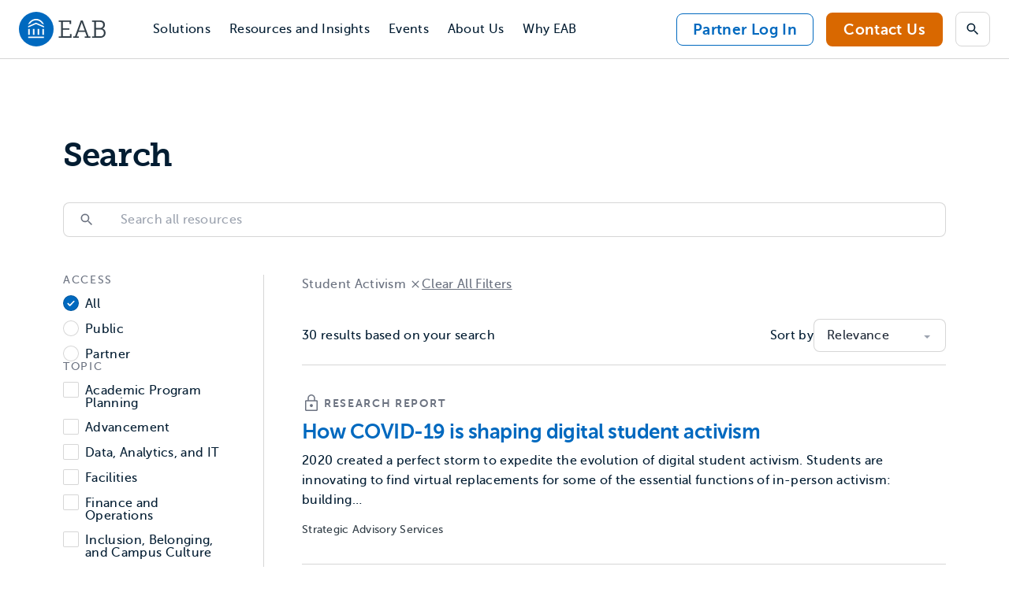

--- FILE ---
content_type: text/html; charset=UTF-8
request_url: https://eab.com/?s=&tags%5B%5D=student-activism
body_size: 36745
content:
<!DOCTYPE html>
<html dir="ltr" lang="en-US" prefix="og: https://ogp.me/ns#" class="text-dark-navy">
<head>

 <meta charset="UTF-8">
  <meta name="viewport" content="width=device-width, initial-scale=1">

  	<style>img:is([sizes="auto" i], [sizes^="auto," i]) { contain-intrinsic-size: 3000px 1500px }</style>
	
<!-- Search Engine Optimization by Rank Math PRO - https://rankmath.com/ -->
<title>Search &#8211; EAB</title>
<meta name="robots" content="follow, noindex"/>
<meta property="og:locale" content="en_US" />
<meta property="og:type" content="article" />
<meta property="og:title" content="You searched for | EAB" />
<meta property="og:site_name" content="EAB" />
<meta property="article:publisher" content="https://www.facebook.com/EAB-375312106190469/" />
<meta name="twitter:card" content="summary_large_image" />
<meta name="twitter:title" content="You searched for | EAB" />
<meta name="twitter:site" content="@EAB" />
<script type="application/ld+json" class="rank-math-schema-pro">{"@context":"https://schema.org","@graph":[{"@type":"Organization","@id":"https://eab.com/#organization","name":"EAB","sameAs":["https://www.facebook.com/EAB-375312106190469/","https://twitter.com/EAB"]},{"@type":"WebSite","@id":"https://eab.com/#website","url":"https://eab.com","name":"EAB","publisher":{"@id":"https://eab.com/#organization"},"inLanguage":"en-US"},{"@type":"SearchResultsPage","@id":"#webpage","name":"You searched for | EAB","isPartOf":{"@id":"https://eab.com/#website"},"inLanguage":"en-US"}]}</script>
<!-- /Rank Math WordPress SEO plugin -->

<link rel='dns-prefetch' href='//app-ab29.marketo.com' />
<link rel='dns-prefetch' href='//cdn.levelaccess.net' />
<link rel='dns-prefetch' href='//cdn.jsdelivr.net' />
<link rel="alternate" type="application/rss+xml" title="EAB &raquo; Feed" href="https://eab.com/feed/" />
<link rel="alternate" type="application/rss+xml" title="EAB &raquo; Search Results for &#8220;&#8221; Feed" href="https://eab.com/search/feed/rss2/" />
<script type="text/javascript">
/* <![CDATA[ */
window._wpemojiSettings = {"baseUrl":"https:\/\/s.w.org\/images\/core\/emoji\/16.0.1\/72x72\/","ext":".png","svgUrl":"https:\/\/s.w.org\/images\/core\/emoji\/16.0.1\/svg\/","svgExt":".svg","source":{"concatemoji":"https:\/\/eab.com\/wp-includes\/js\/wp-emoji-release.min.js?ver=6.8.3"}};
/*! This file is auto-generated */
!function(s,n){var o,i,e;function c(e){try{var t={supportTests:e,timestamp:(new Date).valueOf()};sessionStorage.setItem(o,JSON.stringify(t))}catch(e){}}function p(e,t,n){e.clearRect(0,0,e.canvas.width,e.canvas.height),e.fillText(t,0,0);var t=new Uint32Array(e.getImageData(0,0,e.canvas.width,e.canvas.height).data),a=(e.clearRect(0,0,e.canvas.width,e.canvas.height),e.fillText(n,0,0),new Uint32Array(e.getImageData(0,0,e.canvas.width,e.canvas.height).data));return t.every(function(e,t){return e===a[t]})}function u(e,t){e.clearRect(0,0,e.canvas.width,e.canvas.height),e.fillText(t,0,0);for(var n=e.getImageData(16,16,1,1),a=0;a<n.data.length;a++)if(0!==n.data[a])return!1;return!0}function f(e,t,n,a){switch(t){case"flag":return n(e,"\ud83c\udff3\ufe0f\u200d\u26a7\ufe0f","\ud83c\udff3\ufe0f\u200b\u26a7\ufe0f")?!1:!n(e,"\ud83c\udde8\ud83c\uddf6","\ud83c\udde8\u200b\ud83c\uddf6")&&!n(e,"\ud83c\udff4\udb40\udc67\udb40\udc62\udb40\udc65\udb40\udc6e\udb40\udc67\udb40\udc7f","\ud83c\udff4\u200b\udb40\udc67\u200b\udb40\udc62\u200b\udb40\udc65\u200b\udb40\udc6e\u200b\udb40\udc67\u200b\udb40\udc7f");case"emoji":return!a(e,"\ud83e\udedf")}return!1}function g(e,t,n,a){var r="undefined"!=typeof WorkerGlobalScope&&self instanceof WorkerGlobalScope?new OffscreenCanvas(300,150):s.createElement("canvas"),o=r.getContext("2d",{willReadFrequently:!0}),i=(o.textBaseline="top",o.font="600 32px Arial",{});return e.forEach(function(e){i[e]=t(o,e,n,a)}),i}function t(e){var t=s.createElement("script");t.src=e,t.defer=!0,s.head.appendChild(t)}"undefined"!=typeof Promise&&(o="wpEmojiSettingsSupports",i=["flag","emoji"],n.supports={everything:!0,everythingExceptFlag:!0},e=new Promise(function(e){s.addEventListener("DOMContentLoaded",e,{once:!0})}),new Promise(function(t){var n=function(){try{var e=JSON.parse(sessionStorage.getItem(o));if("object"==typeof e&&"number"==typeof e.timestamp&&(new Date).valueOf()<e.timestamp+604800&&"object"==typeof e.supportTests)return e.supportTests}catch(e){}return null}();if(!n){if("undefined"!=typeof Worker&&"undefined"!=typeof OffscreenCanvas&&"undefined"!=typeof URL&&URL.createObjectURL&&"undefined"!=typeof Blob)try{var e="postMessage("+g.toString()+"("+[JSON.stringify(i),f.toString(),p.toString(),u.toString()].join(",")+"));",a=new Blob([e],{type:"text/javascript"}),r=new Worker(URL.createObjectURL(a),{name:"wpTestEmojiSupports"});return void(r.onmessage=function(e){c(n=e.data),r.terminate(),t(n)})}catch(e){}c(n=g(i,f,p,u))}t(n)}).then(function(e){for(var t in e)n.supports[t]=e[t],n.supports.everything=n.supports.everything&&n.supports[t],"flag"!==t&&(n.supports.everythingExceptFlag=n.supports.everythingExceptFlag&&n.supports[t]);n.supports.everythingExceptFlag=n.supports.everythingExceptFlag&&!n.supports.flag,n.DOMReady=!1,n.readyCallback=function(){n.DOMReady=!0}}).then(function(){return e}).then(function(){var e;n.supports.everything||(n.readyCallback(),(e=n.source||{}).concatemoji?t(e.concatemoji):e.wpemoji&&e.twemoji&&(t(e.twemoji),t(e.wpemoji)))}))}((window,document),window._wpemojiSettings);
/* ]]> */
</script>
<style id='wp-emoji-styles-inline-css' type='text/css'>

	img.wp-smiley, img.emoji {
		display: inline !important;
		border: none !important;
		box-shadow: none !important;
		height: 1em !important;
		width: 1em !important;
		margin: 0 0.07em !important;
		vertical-align: -0.1em !important;
		background: none !important;
		padding: 0 !important;
	}
</style>
<style id='wp-block-library-inline-css' type='text/css'>
:root{--wp-admin-theme-color:#007cba;--wp-admin-theme-color--rgb:0,124,186;--wp-admin-theme-color-darker-10:#006ba1;--wp-admin-theme-color-darker-10--rgb:0,107,161;--wp-admin-theme-color-darker-20:#005a87;--wp-admin-theme-color-darker-20--rgb:0,90,135;--wp-admin-border-width-focus:2px;--wp-block-synced-color:#7a00df;--wp-block-synced-color--rgb:122,0,223;--wp-bound-block-color:var(--wp-block-synced-color)}@media (min-resolution:192dpi){:root{--wp-admin-border-width-focus:1.5px}}.wp-element-button{cursor:pointer}:root{--wp--preset--font-size--normal:16px;--wp--preset--font-size--huge:42px}:root .has-very-light-gray-background-color{background-color:#eee}:root .has-very-dark-gray-background-color{background-color:#313131}:root .has-very-light-gray-color{color:#eee}:root .has-very-dark-gray-color{color:#313131}:root .has-vivid-green-cyan-to-vivid-cyan-blue-gradient-background{background:linear-gradient(135deg,#00d084,#0693e3)}:root .has-purple-crush-gradient-background{background:linear-gradient(135deg,#34e2e4,#4721fb 50%,#ab1dfe)}:root .has-hazy-dawn-gradient-background{background:linear-gradient(135deg,#faaca8,#dad0ec)}:root .has-subdued-olive-gradient-background{background:linear-gradient(135deg,#fafae1,#67a671)}:root .has-atomic-cream-gradient-background{background:linear-gradient(135deg,#fdd79a,#004a59)}:root .has-nightshade-gradient-background{background:linear-gradient(135deg,#330968,#31cdcf)}:root .has-midnight-gradient-background{background:linear-gradient(135deg,#020381,#2874fc)}.has-regular-font-size{font-size:1em}.has-larger-font-size{font-size:2.625em}.has-normal-font-size{font-size:var(--wp--preset--font-size--normal)}.has-huge-font-size{font-size:var(--wp--preset--font-size--huge)}.has-text-align-center{text-align:center}.has-text-align-left{text-align:left}.has-text-align-right{text-align:right}#end-resizable-editor-section{display:none}.aligncenter{clear:both}.items-justified-left{justify-content:flex-start}.items-justified-center{justify-content:center}.items-justified-right{justify-content:flex-end}.items-justified-space-between{justify-content:space-between}.screen-reader-text{border:0;clip-path:inset(50%);height:1px;margin:-1px;overflow:hidden;padding:0;position:absolute;width:1px;word-wrap:normal!important}.screen-reader-text:focus{background-color:#ddd;clip-path:none;color:#444;display:block;font-size:1em;height:auto;left:5px;line-height:normal;padding:15px 23px 14px;text-decoration:none;top:5px;width:auto;z-index:100000}html :where(.has-border-color){border-style:solid}html :where([style*=border-top-color]){border-top-style:solid}html :where([style*=border-right-color]){border-right-style:solid}html :where([style*=border-bottom-color]){border-bottom-style:solid}html :where([style*=border-left-color]){border-left-style:solid}html :where([style*=border-width]){border-style:solid}html :where([style*=border-top-width]){border-top-style:solid}html :where([style*=border-right-width]){border-right-style:solid}html :where([style*=border-bottom-width]){border-bottom-style:solid}html :where([style*=border-left-width]){border-left-style:solid}html :where(img[class*=wp-image-]){height:auto;max-width:100%}:where(figure){margin:0 0 1em}html :where(.is-position-sticky){--wp-admin--admin-bar--position-offset:var(--wp-admin--admin-bar--height,0px)}@media screen and (max-width:600px){html :where(.is-position-sticky){--wp-admin--admin-bar--position-offset:0px}}
</style>
<link rel='stylesheet' id='dashicons-css' href='https://attachment.eab.com/wp-includes/css/dashicons.min.css?ver=6.8.3' type='text/css' media='all' />
<link rel='stylesheet' id='urbipb-style-css' href='https://attachment.eab.com/wp-content/cache/autoptimize/css/autoptimize_single_86a6bd07dedd13ce10cbdbb1a0d1b92b.css?ver=6.8.3' type='text/css' media='all' />
<link rel='stylesheet' id='swiper-css' href='https://cdn.jsdelivr.net/npm/swiper@11/swiper-bundle.min.css?ver=4c2cda39f02d092148572f133f920abf05ac610c' type='text/css' media='all' />
<link rel='stylesheet' id='video-modal-css' href='https://attachment.eab.com/wp-content/themes/eab/src/css/modal-video.min.css?ver=4c2cda39f02d092148572f133f920abf05ac610c' type='text/css' media='all' />
<link rel='stylesheet' id='elasticpress-autosuggest-css' href='https://attachment.eab.com/wp-content/cache/autoptimize/css/autoptimize_single_f67dfe05ced4b9129af53f18b3882863.css?ver=a5ed365ed625d30e1557' type='text/css' media='all' />
<script type="text/javascript" src="https://attachment.eab.com/wp-includes/js/jquery/jquery.min.js?ver=3.7.1" id="jquery-core-js"></script>
<script type="text/javascript" src="https://attachment.eab.com/wp-includes/js/jquery/jquery-migrate.min.js?ver=3.4.1" id="jquery-migrate-js"></script>
<script type="text/javascript" src="https://attachment.eab.com/wp-content/plugins/urban-insight-promobar/js/js.cookie.min.js?ver=6.8.3" id="js-cookie-js"></script>
<script type="text/javascript" id="urbipb-script-js-extra">
/* <![CDATA[ */
var urbipb_data = {"cookie_value":"seen","fixed":"","cookie_args":"{\"path\":\"\",\"domain\":\"eab.com\",\"expires\":180}"};
/* ]]> */
</script>
<script type="text/javascript" src="https://attachment.eab.com/wp-content/cache/autoptimize/js/autoptimize_single_93eed55ebb35d2eb84d314d5ced549e9.js?ver=6.8.3" id="urbipb-script-js"></script>
<script type="text/javascript" src="https://app-ab29.marketo.com/js/forms2/js/forms2.min.js" id="marketo-js"></script>
<script type="text/javascript" src="https://cdn.levelaccess.net/accessjs/YW1wMTI4MTA/access.js?ver=4c2cda39f02d092148572f133f920abf05ac610c" async id="levelaccess-js-js"></script>
<script type="text/javascript" src="https://cdn.jsdelivr.net/npm/swiper@11/swiper-bundle.min.js?ver=4c2cda39f02d092148572f133f920abf05ac610c" id="swiper-slider-js-js"></script>
<script type="text/javascript" src="https://cdn.jsdelivr.net/npm/@lottiefiles/lottie-player@2.0.12/dist/lottie-player.min.js?ver=4c2cda39f02d092148572f133f920abf05ac610c" id="lottieplayer-js-js"></script>
<script type="text/javascript" src="https://cdn.jsdelivr.net/npm/@lottiefiles/lottie-interactivity@1.6.2/dist/lottie-interactivity.min.js?ver=4c2cda39f02d092148572f133f920abf05ac610c" id="lottie-interactivity-js"></script>
<link rel="https://api.w.org/" href="https://eab.com/wp-json/" /><link rel="EditURI" type="application/rsd+xml" title="RSD" href="https://eab.com/xmlrpc.php?rsd" />
		<!-- Google Tag Manager -->
		<script>
			(function(w, d, s, l, i) {
				w[l] = w[l] || [];
				w[l].push({
					'gtm.start': new Date().getTime(),
					event: 'gtm.js'
				});
				var f = d.getElementsByTagName(s)[0],
					j = d.createElement(s),
					dl = l != 'dataLayer' ? '&l=' + l : '';
				j.async = true;
				j.src =
					'https://www.googletagmanager.com/gtm.js?id=' + i + dl;
				f.parentNode.insertBefore(j, f);
			})(window, document, 'script', 'dataLayer', 'GTM-5LS22C4');
			</script>
			<!-- End Google Tag Manager -->
		<style class='wp-fonts-local' type='text/css'>
@font-face{font-family:"Museo Sans";font-style:normal;font-weight:300;font-display:fallback;src:url('https://attachment.eab.com/wp-content/themes/eab/assets/fonts/museo-sans/MuseoSans_300-webfont.woff2') format('woff2');font-stretch:normal;}
@font-face{font-family:"Museo Sans";font-style:normal;font-weight:500;font-display:fallback;src:url('https://attachment.eab.com/wp-content/themes/eab/assets/fonts/museo-sans/MuseoSans_500-webfont.woff2') format('woff2');font-stretch:normal;}
@font-face{font-family:"Museo Sans";font-style:normal;font-weight:700;font-display:fallback;src:url('https://attachment.eab.com/wp-content/themes/eab/assets/fonts/museo-sans/MuseoSans_700-webfont.woff2') format('woff2');font-stretch:normal;}
@font-face{font-family:"Museo Slab";font-style:normal;font-weight:300;font-display:fallback;src:url('https://attachment.eab.com/wp-content/themes/eab/assets/fonts/museo-slab/Museo_Slab_300-webfont.woff2') format('woff2');font-stretch:normal;}
@font-face{font-family:"Museo Slab";font-style:normal;font-weight:500;font-display:fallback;src:url('https://attachment.eab.com/wp-content/themes/eab/assets/fonts/museo-slab/Museo_Slab_500-webfont.woff2') format('woff2');font-stretch:normal;}
@font-face{font-family:"Museo Slab";font-style:normal;font-weight:700;font-display:fallback;src:url('https://attachment.eab.com/wp-content/themes/eab/assets/fonts/museo-slab/Museo_Slab_700-webfont.woff2') format('woff2');font-stretch:normal;}
</style>
<link rel="icon" href="https://attachment.eab.com/wp-content/uploads/2025/01/cropped-EAB-Favicon-512x512-1-32x32.png" sizes="32x32" />
<link rel="icon" href="https://attachment.eab.com/wp-content/uploads/2025/01/cropped-EAB-Favicon-512x512-1-192x192.png" sizes="192x192" />
<link rel="apple-touch-icon" href="https://attachment.eab.com/wp-content/uploads/2025/01/cropped-EAB-Favicon-512x512-1-180x180.png" />
<meta name="msapplication-TileImage" content="https://attachment.eab.com/wp-content/uploads/2025/01/cropped-EAB-Favicon-512x512-1-270x270.png" />
		<style type="text/css" id="wp-custom-css">
			.institution-dialog-modal {
	display: none !important;
}

@media only screen and (min-width: 80em ) {
	.institution-dialog-modal {
		display: block !important;
  }
}

.page-template-page-event-archive #main-content .ep-autosuggest {
  display: none!important;
}

.single-eabnew-event svg.w-24.h-24.mr-16.text-medium-teal-2 path {
    fill: currentColor!important;
}

.page-template-page-register-php button#prevStep {
    border-color: rgb(0 114 206 / var(--tw-border-opacity));
    color: rgb(0 114 206 / var(--tw-text-opacity));
}

section[data-component=text_icon] li p a.btn-secondary {
	text-decoration: none;
}

[data-component=table] ul {
    list-style: disc;
    margin: 0;
    padding: 0;
}

.homepage-hero {
    z-index: 1;
}

a.btn-secondary.btn-md {
    text-decoration: none;
}		</style>
		

    <script type="module" crossorigin src="https://attachment.eab.com/wp-content/themes/eab/dist/assets/main.2acd6a1c.js"></script>
<link rel="modulepreload" href="https://attachment.eab.com/wp-content/themes/eab/dist/assets/vendor.6cc9d24a.js">
<link rel="stylesheet" href="https://attachment.eab.com/wp-content/themes/eab/dist/assets/main.2a63532c.css">

</head>
<body class="search search-results wp-custom-logo wp-theme-eab freemium-allowed">

<header class="relative z-50 border-b lg:px-24" data-component="main-nav">
  <a href="#main-content" class="absolute top-0 left-0 p-8 -translate-x-full -translate-y-full bg-white focus:translate-x-0 focus:translate-y-0">
    Skip navigation
  </a>
  <div class="flex outer-container lg:relative">
    <a class="px-20 py-12 lg:p-0 lg:flex lg:items-center lg:mr-24 xl:mr-48" href="https://eab.com" rel="home" id="site-logo">
      <svg class="w-80 h-32 lg:w-[110px] lg:h-[44px] text-limed-spruce" viewBox="0 0 110 44" fill="none" xmlns="http://www.w3.org/2000/svg" role="img" aria-labelledby="eab-logo-title eab-logo-desc">
  <title id="eab-logo-title">
		EAB Logo
	</title>
  <desc id="eab-logo-desc">
		Navigate to the EAB Homepage
	</desc>
  <circle cx="22" cy="22" fill="#0069BF" r="22"/>
  <path d="M21.695 8.977c4.41 0 8.627 3.02 10.016 7.087l-2.445-1.081c-1.331-2.113-3.96-4.268-7.57-4.268-3.012 0-5.865 1.606-7.53 4.21l-2.453 1.056c1.414-4.026 5.623-7.004 9.982-7.004Z" fill="#fff"/>
  <path d="m21.687 15.566-9.974 4.392v-1.814l9.974-4.392 10.016 4.392v1.814l-10.016-4.392ZM31.711 31.486H11.713v1.64H31.71v-1.64ZM25.697 21.754h-2.013v7.603h2.013v-7.603ZM19.715 21.754h-2.013v7.603h2.013v-7.603ZM13.726 21.754h-2.013v7.603h2.013v-7.603ZM31.695 21.754h-2.013v7.603h2.013v-7.603Z" fill="#fff"/>
  <path d="M50.554 31.179h2.878V12.76h-2.878v-1.814h15.59v4.576H64.13v-2.696h-8.502v8.12h8.352v1.888h-8.352v8.277h9.101V28.26h1.98v4.733H50.554V31.18ZM68.838 31.179h2.254l7.437-20.232h2.413l7.437 20.232h2.254V33H83.58v-1.822h2.537l-2.096-5.682h-8.594l-2.071 5.682h2.537V33h-7.054v-1.822ZM83.42 23.65l-3.295-9.034a8.203 8.203 0 0 1-.34-1.414h-.092s-.067.69-.316 1.414l-3.361 9.034h7.404ZM92.689 31.18h2.887V12.76h-2.887V10.94h9.941c1.539 0 2.762.216 3.793.748 1.573.757 2.696 2.546 2.696 4.833 0 2.288-1.132 3.919-2.82 4.767v.067c2.262.657 3.701 2.786 3.701 5.424 0 2.637-1.572 4.924-3.735 5.74-1.006.374-2.104.474-3.294.474h-10.29V31.17l.008.008Zm10.448-10.666c2.23 0 3.736-1.539 3.736-3.86 0-1.439-.599-2.637-1.598-3.26-.69-.408-1.564-.566-2.637-.566h-4.866v7.686h5.365Zm-.091 10.607c.69 0 1.597-.067 2.288-.35 1.505-.623 2.412-2.13 2.412-4.017 0-2.67-1.788-4.36-4.359-4.36h-5.615v8.719h5.274v.008Z" fill="currentColor"/>
</svg>

      <span class="sr-only">
        Navigate to EAB home
      </span>
    </a>

    <nav class="lg:flex-1">
      <button aria-expanded="false" aria-controls="menu-list" class="absolute top-0 bottom-0 right-0 z-50 flex items-center px-20 py-12 bg-aqua-squeeze text-body-md text-dark-navy lg:hidden group aria-[expanded=true]:w-full aria-[expanded=true]:justify-end">
        <span class="flex items-center group-aria-[expanded=true]:hidden">
          Menu<svg class="w-24 h-24 ml-12" viewBox="0 0 24 24" fill="none" xmlns="http://www.w3.org/2000/svg" role="presentation">
  <path d="m18.295 9.705-1.41-1.41-4.59 4.58-4.59-4.58-1.41 1.41 6 6 6-6Z" fill="currentColor"/>
</svg>

        </span>
        <span class="hidden group-aria-[expanded=true]:flex items-center">
          Close<svg class="w-24 h-24 ml-12" viewBox="0 0 24 24" fill="none" xmlns="http://www.w3.org/2000/svg">
  <path d="M5 17.59 6.41 19 12 13.41 17.59 19 19 17.59 13.41 12 19 6.41 17.59 5 12 10.59 6.41 5 5 6.41 10.59 12 5 17.59Z" fill="currentColor"/>
</svg>

        </span>
      </button>
      <div id="menu-list" class="z-50 <lg:absolute <lg:max-w-[600px] <lg:w-full <lg:shadow-card bottom-0 right-0 hidden px-20 py-48 <lg:translate-y-full bg-white lg:block lg:p-0">
        <div class="flex flex-col lg:flex-row">
                    <div id="user-menu-dump" class="lg:hidden"></div>

          

                    <ul class="lg:order-0 lg:flex-1 lg:flex lg:items-center" id="list">

                        <li class="<lg:border-b lg:h-full">
              <button aria-expanded="false" aria-controls="submenu-list-1" class="relative text-body-md hover:underline <lg:text-24 w-full py-16 flex items-center bg-white peer lg:px-8 xl:px-12 lg:py-24 lg:h-full group text-dark-navy hover:text-science-blue lg:aria-[expanded=true]:text-science-blue lg:aria-[expanded=true]:bg-cool-gray transition-colors">
                Solutions
                <svg class="w-24 h-24 ml-auto gray-700 group-aria-[expanded=true]:-rotate-180 transition-transform lg:hidden" viewBox="0 0 24 24" fill="none" xmlns="http://www.w3.org/2000/svg" role="presentation">
  <path d="m18.295 9.705-1.41-1.41-4.59 4.58-4.59-4.58-1.41 1.41 6 6 6-6Z" fill="currentColor"/>
</svg>

                <span class="bg-science-blue absolute bottom-0 right-12 left-12 h-4 hidden lg:group-aria-[expanded=true]:block z-10"></span>
              </button>
              <ul id="submenu-list-1" class="hidden lg:absolute lg:bottom-0 lg:left-0 lg:translate-y-full lg:p-8 lg:bg-white lg:shadow-card-2 lg:rounded-br lg:rounded-bl lg:z-20 js-sub-nav">
                <li class="lg:flex lg:items-start @lg:flex-wrap">
                                                        <ul class="grid grid-cols-2 mb-24 gap-x-16 gap-y-24 last:mb-0 lg:flex-1 lg:flex-[0_0_220px] lg:grid-cols-1 lg:m-40 lg:mr-16">
                      <li class="col-span-2 -mb-12 lg:col-span-1 lg:mb-0">
                                                <span class="text-gray-500 text-eyebrow">
                          By Focus Area
                        </span>
                      </li>
                                              <li>
                          <a href="https://eab.com/solutions/focus-area/marketing-and-enrollment/" class="inline-block text-body-md text-dark-navy hover:underline" tabindex="0">
                            <span>Marketing and Enrollment</span>
                          </a>
                        </li>
                                              <li>
                          <a href="https://eab.com/solutions/focus-area/graduate-marketing-and-enrollment/" class="inline-block text-body-md text-dark-navy hover:underline" tabindex="0">
                            <span>Graduate Marketing and Enrollment</span>
                          </a>
                        </li>
                                              <li>
                          <a href="https://eab.com/solutions/focus-area/student-success-and-retention/" class="inline-block text-body-md text-dark-navy hover:underline" tabindex="0">
                            <span>Student Success and Retention</span>
                          </a>
                        </li>
                                              <li>
                          <a href="https://eab.com/solutions/focus-area/data-and-analytics/" class="inline-block text-body-md text-dark-navy hover:underline" tabindex="0">
                            <span>Data and Analytics</span>
                          </a>
                        </li>
                                              <li>
                          <a href="https://eab.com/solutions/focus-area/advancement/" class="inline-block text-body-md text-dark-navy hover:underline" tabindex="0">
                            <span>Advancement</span>
                          </a>
                        </li>
                                              <li>
                          <a href="https://eab.com/solutions/focus-area/research-and-advisory/" class="inline-block text-body-md text-dark-navy hover:underline" tabindex="0">
                            <span>Research and Advisory</span>
                          </a>
                        </li>
                                          </ul>
                                                                          <ul class="grid grid-cols-2 mb-24 gap-x-16 gap-y-24 last:mb-0 lg:flex-1 lg:flex-[0_0_220px] lg:grid-cols-1 lg:m-40 lg:ml-16" id="list">
                      <li class="col-span-2 -mb-12 lg:col-span-1 lg:mb-0">
                        <span class="text-gray-500 text-eyebrow">
                          By Institution Type
                        </span>
                      </li>
                                                                            <li>
                              <a href="/solutions/institution/colleges-and-universities/" class="inline-block text-body-md text-dark-navy hover:underline">
                                Colleges and Universities
                              </a>
                            </li>
                                                      <li>
                              <a href="/solutions/institution/community-colleges/" class="inline-block text-body-md text-dark-navy hover:underline">
                                Community Colleges
                              </a>
                            </li>
                                                      <li>
                              <a href="/solutions/institution/graduate-and-online-programs/" class="inline-block text-body-md text-dark-navy hover:underline">
                                Graduate and Online Programs
                              </a>
                            </li>
                                                      <li>
                              <a href="/solutions/institution/k-12/" class="inline-block text-body-md text-dark-navy hover:underline">
                                K-12
                              </a>
                            </li>
                                                      <li>
                              <a href="/solutions/institution/beyond-north-america/" class="inline-block text-body-md text-dark-navy hover:underline">
                                Beyond North America
                              </a>
                            </li>
                           
                    </ul>
                                                        <ul class="grid grid-cols-2 p-24 mb-12 gap-x-16 gap-y-24 bg-aqua-squeeze lg:flex-1 lg:mb-0 lg:p-40 lg:pr-24" id="list">
                      <li class="col-span-2 -mb-12 lg:mb-0">
                                                <span class="text-gray-500 text-eyebrow">
                          Featured Solutions
                        </span>
                      </li>
                                              <li class="lg:relative lg:pl-26 lg:before:content-icon-ff-bb lg:before:absolute lg:before:left-0 lg:before:-top-2">
                          <a href="https://eab.com/solutions/enroll360/" class="inline-block text-body-md text-dark-navy hover:underline">Enroll360: Enrollment Management Solution for Higher Ed                            <span class="block text-body-xs text-limed-spruce">
                              Unlock every recruitment advantage with tailored partnerships for next-generation search, recruitment, and yield
                            </span>
                                                    </a>
                        </li>
                                              <li class="lg:relative lg:pl-26 lg:before:content-icon-ff-bb lg:before:absolute lg:before:left-0 lg:before:-top-2">
                          <a href="https://eab.com/solutions/navigate360/" class="inline-block text-body-md text-dark-navy hover:underline">Navigate360: Higher Education CRM                            <span class="block text-body-xs text-limed-spruce">
                              Recruit, retain, and engage your students and alumni with higher education’s leading CRM, powered by responsible AI
                            </span>
                                                    </a>
                        </li>
                                              <li class="lg:relative lg:pl-26 lg:before:content-icon-ff-bb lg:before:absolute lg:before:left-0 lg:before:-top-2">
                          <a href="https://eab.com/solutions/edify/" class="inline-block text-body-md text-dark-navy hover:underline">Edify | The Higher Education Data Platform                            <span class="block text-body-xs text-limed-spruce">
                              Pair powerful data warehousing technology with direct-to-user analytics tools to empower better decision-making across campus
                            </span>
                                                    </a>
                        </li>
                                              <li class="lg:relative lg:pl-26 lg:before:content-icon-ff-bb lg:before:absolute lg:before:left-0 lg:before:-top-2">
                          <a href="https://eab.com/solutions/strategic-advisory-services/" class="inline-block text-body-md text-dark-navy hover:underline">Strategic Advisory Services | Expert Guidance and Research                            <span class="block text-body-xs text-limed-spruce">
                              Drive progress on your institutional priorities with expert guidance, research, and hands-on support
                            </span>
                                                    </a>
                        </li>
                                              <li class="lg:relative lg:pl-26 lg:before:content-icon-ff-bb lg:before:absolute lg:before:left-0 lg:before:-top-2">
                          <a href="https://eab.com/solutions/adult-learner-recruitment/" class="inline-block text-body-md text-dark-navy hover:underline">Adult Learner Recruitment | Full-Funnel Grad Enrollment Solution                            <span class="block text-body-xs text-limed-spruce">
                              Reach, enroll, and serve graduate, online, and adult learners with next-generation marketing and growth strategies
                            </span>
                                                    </a>
                        </li>
                                              <li class="lg:relative lg:pl-26 lg:before:content-icon-ff-bb lg:before:absolute lg:before:left-0 lg:before:-top-2">
                          <a href="https://eab.com/solutions/virtual-tours/" class="inline-block text-body-md text-dark-navy hover:underline">Virtual Tours | Award-Winning Immersive Tour Experiences                            <span class="block text-body-xs text-limed-spruce">
                              Bring your campus story to life with immersive tours that drive student engagement and inquiries
                            </span>
                                                    </a>
                        </li>
                                            <li class="col-span-2">
                        <a href="/solutions/" class="text-link !text-dark-navy !border-dark-navy">
                          All Solutions
                        </a>
                      </li>
                    </ul>
                                  </li>
              </ul>
            </li>
            
                        <li class="<lg:border-b lg:h-full">
              <button aria-expanded="false" aria-controls="submenu-list-2" class="relative text-body-md hover:underline <lg:text-24 w-full py-16 flex items-center bg-white peer lg:px-8 xl:px-12 lg:py-24 lg:h-full group text-dark-navy hover:text-science-blue lg:aria-[expanded=true]:text-science-blue lg:aria-[expanded=true]:bg-cool-gray transition-colors">
                Resources and Insights
                <svg class="w-24 h-24 ml-auto gray-700 group-aria-[expanded=true]:-rotate-180 transition-transform lg:hidden" viewBox="0 0 24 24" fill="none" xmlns="http://www.w3.org/2000/svg" role="presentation">
  <path d="m18.295 9.705-1.41-1.41-4.59 4.58-4.59-4.58-1.41 1.41 6 6 6-6Z" fill="currentColor"/>
</svg>

                <span class="bg-science-blue absolute bottom-0 right-12 left-12 h-4 hidden lg:group-aria-[expanded=true]:block z-10"></span>
              </button>
              <ul id="submenu-list-2" class="hidden pb-16 gap-x-16 gap-y-24 lg:absolute lg:bottom-0 lg:left-0 lg:translate-y-full lg:p-8 lg:bg-white lg:shadow-card-2 lg:rounded-br lg:rounded-bl lg:z-20 js-sub-nav">
                <li class="lg:flex lg:items-start @lg:flex-wrap">
                                                                          <ul class="grid grid-cols-2 p-24 mb-24 gap-x-16 gap-y-24 bg-aqua-squeeze last:mb-0 lg:flex-[0_0_284px] lg:grid-cols-1 lg:p-40 lg:mb-0 @lg:bg-white">
                      <li class="col-span-2 -mb-12 lg:col-span-1 lg:mb-0">
                                                <span class="text-gray-500 text-eyebrow">
                          Resource Topics
                        </span>
                      </li>
                                              <li>
                          <a href="/resources/topics/data-analytics-and-it" class="inline-block text-body-md text-dark-navy hover:underline">Data, Analytics, and IT</a>
                        </li>
                                              <li>
                          <a href="/resources/topics/inclusion-belonging-and-campus-culture" class="inline-block text-body-md text-dark-navy hover:underline">Inclusion, Belonging, and Campus Culture</a>
                        </li>
                                              <li>
                          <a href="/resources/topics/k-12-education" class="inline-block text-body-md text-dark-navy hover:underline">K-12 Education</a>
                        </li>
                                              <li>
                          <a href="/resources/topics/marketing-and-enrollment" class="inline-block text-body-md text-dark-navy hover:underline">Marketing and Enrollment</a>
                        </li>
                                              <li>
                          <a href="/resources/topics/professional-and-adult-education" class="inline-block text-body-md text-dark-navy hover:underline">Professional and Adult Education</a>
                        </li>
                                              <li>
                          <a href="/resources/topics/strategy" class="inline-block text-body-md text-dark-navy hover:underline">Strategy</a>
                        </li>
                                              <li>
                          <a href="/resources/topics/student-success-and-experience" class="inline-block text-body-md text-dark-navy hover:underline">Student Success and Experience</a>
                        </li>
                                              <li>
                          <a href="/resources/topics/talent" class="inline-block text-body-md text-dark-navy hover:underline">Talent</a>
                        </li>
                                            <li>
                        <a href="/resources/topics/" class="text-link !text-dark-navy !border-dark-navy">
                          All Topics
                        </a>
                      </li>
                    </ul>
                                                        <ul class="grid grid-cols-2 mb-24 gap-x-16 gap-y-24 last:mb-0 lg:grid-cols-1 lg:flex-[0_0_320px] lg:mb-0 lg:p-40 lg:pr-32">
                      <li class="col-span-2 -mb-12 lg:col-span-1 lg:mb-0">
                                                <span class="text-gray-500 text-eyebrow">
                          Resources by Type
                        </span>
                      </li>
                                              <li>
                          <a href="https://eab.com/resources/blog/" class="inline-block text-body-md text-dark-navy hover:underline">
                            Blogs
                          </a>
                        </li>
                                              <li>
                          <a href="/higher-ed-podcast/" class="inline-block text-body-md text-dark-navy hover:underline">
                            Podcasts
                          </a>
                        </li>
                                              <li>
                          <a href="https://eab.com/?s=&jumpto=search-form&content_type%5B%5D=infographic" class="inline-block text-body-md text-dark-navy hover:underline">
                            Infographics
                          </a>
                        </li>
                                              <li>
                          <a href="https://eab.com/?s=&jumpto=search-form&content_type%5B%5D=research-report" class="inline-block text-body-md text-dark-navy hover:underline">
                            Research Reports
                          </a>
                        </li>
                                              <li>
                          <a href="https://eab.com/?s=&jumpto=search-form&content_type%5B%5D=tool" class="inline-block text-body-md text-dark-navy hover:underline">
                            Tools
                          </a>
                        </li>
                                              <li>
                          <a href="https://eab.com/?s=&jumpto=search-form&content_type%5B%5D=roadmaps" class="inline-block text-body-md text-dark-navy hover:underline">
                            Roadmaps
                          </a>
                        </li>
                                              <li>
                          <a href="https://eab.com/?s=&jumpto=search-form&content_type%5B%5D=resource-center" class="inline-block text-body-md text-dark-navy hover:underline">
                            Resource Centers
                          </a>
                        </li>
                                              <li>
                          <a href="https://eab.com/?s=&jumpto=search-form&content_type%5B%5D=insight-paper" class="inline-block text-body-md text-dark-navy hover:underline">
                            Insight Papers
                          </a>
                        </li>
                                              <li>
                          <a href="https://eab.com/?s=&jumpto=search-form&content_type%5B%5D=video" class="inline-block text-body-md text-dark-navy hover:underline">
                            Videos
                          </a>
                        </li>
                                            <li>
                        <a href="/resources/" class="text-link !text-dark-navy !border-dark-navy">
                          All Types
                        </a>
                      </li>
                    </ul>
                                                                            <ul class="flex flex-col mb-16 gap-x-28 gap-y-24 md:flex-row lg:pt-80 lg:mt-8 lg:pr-32 @lg:flex-full @lg:px-20">
                                              <li class="flex flex-col lg:even:hidden xl:even:flex xl:basis-1/2">
                                                        
  

            
        
          <img
        src="https://attachment.eab.com/wp-content/uploads/2023/05/Illustration-Resource-Type-Cards-Blogs-1000x660px-500x330-c-default.webp"
                  srcset="https://attachment.eab.com/wp-content/uploads/2023/05/Illustration-Resource-Type-Cards-Blogs-1000x660px-500x330-c-default.webp 1x, https://attachment.eab.com/wp-content/uploads/2023/05/Illustration-Resource-Type-Cards-Blogs-1000x660px-1000x660-c-default.webp 2x"
                alt="EAB blogs illustration"
        class="mb-16 bg-sky-blue w-full h-full"
      >
          
                          
                                                                                  <a class="self-start mb-8 font-bold text-ui-md text-science-blue !text-16" href="https://eab.com/resources/blog/">Our Blogs</a>
                          
                                                      <p class="text-ui-xs text-limed-spruce">Read about emerging trends and innovative ideas across 8 EAB blogs—covering student success, enrollment, K12, IT, and more.</p>
                                                  </li>
                                              <li class="flex flex-col lg:even:hidden xl:even:flex xl:basis-1/2">
                                                        
  

            
        
          <noscript><img
        src="https://attachment.eab.com/wp-content/uploads/2023/05/Illustration-Resource-Type-Cards-Office-Hours-Podcast-1000x660px-500x330-c-default.webp"
                  srcset="https://attachment.eab.com/wp-content/uploads/2023/05/Illustration-Resource-Type-Cards-Office-Hours-Podcast-1000x660px-500x330-c-default.webp 1x, https://attachment.eab.com/wp-content/uploads/2023/05/Illustration-Resource-Type-Cards-Office-Hours-Podcast-1000x660px-1000x660-c-default.webp 2x"
                alt="Office Hours Podcast logo"
        class="mb-16 bg-sky-blue w-full h-full"
      ></noscript><img
        src='data:image/svg+xml,%3Csvg%20xmlns=%22http://www.w3.org/2000/svg%22%20viewBox=%220%200%20210%20140%22%3E%3C/svg%3E' data-src="https://attachment.eab.com/wp-content/uploads/2023/05/Illustration-Resource-Type-Cards-Office-Hours-Podcast-1000x660px-500x330-c-default.webp"
                  data-srcset="https://attachment.eab.com/wp-content/uploads/2023/05/Illustration-Resource-Type-Cards-Office-Hours-Podcast-1000x660px-500x330-c-default.webp 1x, https://attachment.eab.com/wp-content/uploads/2023/05/Illustration-Resource-Type-Cards-Office-Hours-Podcast-1000x660px-1000x660-c-default.webp 2x"
                alt="Office Hours Podcast logo"
        class="lazyload mb-16 bg-sky-blue w-full h-full"
      >
          
                          
                                                                                  <a class="self-start mb-8 font-bold text-ui-md text-science-blue !text-16" href="https://eab.com/higher-ed-podcast/">Office Hours Podcast</a>
                          
                                                      <p class="text-ui-xs text-limed-spruce">Tune in for discussions about the hottest topics in education, featuring higher ed leaders and special guests.</p>
                                                  </li>
                                          </ul>
                                  </li>
              </ul>
            </li>
            
                                      <li class="<lg:border-b lg:h-full lg:relative">
                <button aria-expanded="false" aria-controls="submenu-list-other-1" class="relative text-body-md hover:underline <lg:text-24 w-full py-16 flex items-center bg-white lg:px-8 xl:px-12 lg:py-24 lg:h-full group text-dark-navy hover:text-science-blue lg:aria-[expanded=true]:text-science-blue lg:aria-[expanded=true]:bg-cool-gray transition-colors">Events<svg class="w-24 h-24 ml-auto gray-700 group-aria-[expanded=true]:-rotate-180 transition-transform lg:hidden" viewBox="0 0 24 24" fill="none" xmlns="http://www.w3.org/2000/svg" role="presentation">
  <path d="m18.295 9.705-1.41-1.41-4.59 4.58-4.59-4.58-1.41 1.41 6 6 6-6Z" fill="currentColor"/>
</svg>

                  <span class="bg-science-blue absolute bottom-0 right-12 left-12 h-4 hidden lg:group-aria-[expanded=true]:block z-10"></span>
                </button>

                                  <ul id="submenu-list-other-1" class="hidden lg:absolute lg:bottom-0 lg:left-0 lg:translate-y-full lg:p-40 lg:bg-white lg:min-w-[300px] lg:shadow-card-2 lg:rounded-br lg:rounded-bl lg:z-20 js-sub-nav">
                    <li>
                      <ul class="grid grid-cols-2 mb-32 gap-x-16 gap-y-24 lg:grid-cols-1 lg:mb-0">
                                                  <li>
                            <a href="https://eab.com/events/" class="inline-block text-body-md text-dark-navy hover:underline">EAB Events</a>
                          </li>
                                                  <li>
                            <a href="https://eab.com/industry-events/" class="inline-block text-body-md text-dark-navy hover:underline">Industry Events</a>
                          </li>
                                              </ul>
                    </li>
                  </ul>
                                            <li class="<lg:border-b lg:h-full lg:relative">
                <button aria-expanded="false" aria-controls="submenu-list-other-2" class="relative text-body-md hover:underline <lg:text-24 w-full py-16 flex items-center bg-white lg:px-8 xl:px-12 lg:py-24 lg:h-full group text-dark-navy hover:text-science-blue lg:aria-[expanded=true]:text-science-blue lg:aria-[expanded=true]:bg-cool-gray transition-colors">About Us<svg class="w-24 h-24 ml-auto gray-700 group-aria-[expanded=true]:-rotate-180 transition-transform lg:hidden" viewBox="0 0 24 24" fill="none" xmlns="http://www.w3.org/2000/svg" role="presentation">
  <path d="m18.295 9.705-1.41-1.41-4.59 4.58-4.59-4.58-1.41 1.41 6 6 6-6Z" fill="currentColor"/>
</svg>

                  <span class="bg-science-blue absolute bottom-0 right-12 left-12 h-4 hidden lg:group-aria-[expanded=true]:block z-10"></span>
                </button>

                                  <ul id="submenu-list-other-2" class="hidden lg:absolute lg:bottom-0 lg:left-0 lg:translate-y-full lg:p-40 lg:bg-white lg:min-w-[300px] lg:shadow-card-2 lg:rounded-br lg:rounded-bl lg:z-20 js-sub-nav">
                    <li>
                      <ul class="grid grid-cols-2 mb-32 gap-x-16 gap-y-24 lg:grid-cols-1 lg:mb-0">
                                                  <li>
                            <a href="https://eab.com/about/" class="inline-block text-body-md text-dark-navy hover:underline">Our Story</a>
                          </li>
                                                  <li>
                            <a href="https://eab.com/careers/" class="inline-block text-body-md text-dark-navy hover:underline">Careers</a>
                          </li>
                                                  <li>
                            <a href="https://eab.com/about/experts/" class="inline-block text-body-md text-dark-navy hover:underline">EAB Experts</a>
                          </li>
                                                  <li>
                            <a href="https://eab.com/about/leadership/" class="inline-block text-body-md text-dark-navy hover:underline">Leadership Team</a>
                          </li>
                                                  <li>
                            <a href="https://eab.com/about/newsroom/" class="inline-block text-body-md text-dark-navy hover:underline">Newsroom</a>
                          </li>
                                                  <li>
                            <a href="https://eab.com/about/education-partnerships/" class="inline-block text-body-md text-dark-navy hover:underline">Education Partnerships</a>
                          </li>
                                              </ul>
                    </li>
                  </ul>
                                            <li class="<lg:border-b lg:h-full lg:relative">
                <button aria-expanded="false" aria-controls="submenu-list-other-3" class="relative text-body-md hover:underline <lg:text-24 w-full py-16 flex items-center bg-white lg:px-8 xl:px-12 lg:py-24 lg:h-full group text-dark-navy hover:text-science-blue lg:aria-[expanded=true]:text-science-blue lg:aria-[expanded=true]:bg-cool-gray transition-colors">Why EAB<svg class="w-24 h-24 ml-auto gray-700 group-aria-[expanded=true]:-rotate-180 transition-transform lg:hidden" viewBox="0 0 24 24" fill="none" xmlns="http://www.w3.org/2000/svg" role="presentation">
  <path d="m18.295 9.705-1.41-1.41-4.59 4.58-4.59-4.58-1.41 1.41 6 6 6-6Z" fill="currentColor"/>
</svg>

                  <span class="bg-science-blue absolute bottom-0 right-12 left-12 h-4 hidden lg:group-aria-[expanded=true]:block z-10"></span>
                </button>

                                  <ul id="submenu-list-other-3" class="hidden lg:absolute lg:bottom-0 lg:left-0 lg:translate-y-full lg:p-40 lg:bg-white lg:min-w-[300px] lg:shadow-card-2 lg:rounded-br lg:rounded-bl lg:z-20 js-sub-nav">
                    <li>
                      <ul class="grid grid-cols-2 mb-32 gap-x-16 gap-y-24 lg:grid-cols-1 lg:mb-0">
                                                  <li>
                            <a href="https://eab.com/about/mission-and-values/" class="inline-block text-body-md text-dark-navy hover:underline">Mission and Values</a>
                          </li>
                                                  <li>
                            <a href="https://eab.com/about/diversity-equity-and-inclusion/" class="inline-block text-body-md text-dark-navy hover:underline">Inclusivity @ EAB</a>
                          </li>
                                                  <li>
                            <a href="https://eab.com/the-eab-difference/" class="inline-block text-body-md text-dark-navy hover:underline">The EAB Difference</a>
                          </li>
                                                  <li>
                            <a href="https://eab.com/partner-stories/" class="inline-block text-body-md text-dark-navy hover:underline">Partner Stories</a>
                          </li>
                                              </ul>
                    </li>
                  </ul>
                                          </li>
                      </ul>
          
          <div class="flex flex-wrap mt-32 mb-24 lg:mb-0 lg:order-1 lg:mt-0 lg:items-center lg:flex-nowrap">
                        
            <a href="/log-in/" class="mr-24 btn-secondary btn-md lg:mr-16 lg:mb-0">
			Partner Log In        </a>
    
	
                                                                                  <a href="https://eab.com/contact/" class="btn-primary btn-md">
                Contact Us
              </a>
                      </div>
                    <div class="mb-16 lg:order-2 lg:mb-0 lg:ml-16 lg:py-[15px]">
            



<form
    class="relative"
    id="search-form-search-form-69703a2f0d51c"
    method="get"
    action="https://eab.com/">
    <button type="button" aria-expanded="false" aria-controls="search-dropdown" id="search-button" class="items-center justify-center hidden border group rounded lg:flex w-44 h-44 text-dark-navy aria-[expanded=true]:bg-science-blue aria-[expanded=true]:text-white">
        <svg xmlns="http://www.w3.org/2000/svg" class="w-20 h-20" fill="none" viewBox="0 0 20 20" role="presentation">
  <path d="M12.917 11.667h-.659l-.233-.225a5.393 5.393 0 0 0 1.308-3.525 5.417 5.417 0 1 0-5.416 5.416 5.393 5.393 0 0 0 3.525-1.308l.225.233v.659l4.166 4.158 1.242-1.242-4.158-4.166Zm-5 0a3.745 3.745 0 0 1-3.75-3.75 3.745 3.745 0 0 1 3.75-3.75 3.745 3.745 0 0 1 3.75 3.75 3.745 3.745 0 0 1-3.75 3.75Z" fill="currentColor"></path>
</svg>
        <span class="sr-only">
            Search        </span>
        <span class="hidden absolute z-10 w-20 h-20 rotate-45 -translate-x-1/2 translate-y-full -bottom-6 left-1/2 bg-congress-blue group-aria-[expanded=true]:block"></span>
    </button>
    <div id="search-dropdown" class="hidden <lg:!block lg:absolute lg:-right-20 lg:-bottom-16 lg:translate-y-full lg:p-12 lg:rounded lg:bg-congress-blue lg:shadow-25 lg:w-[624px] z-20 js-sub-nav">
        <label class="sr-only" for="search-input-search-form-69703a2f0d51c">
            Search for        </label>
        <input type="search" id="search-input-search-form-69703a2f0d51c" name="s" placeholder="Search EAB" value="">

        <button type="submit" class="absolute top-0 right-0 flex items-center justify-center h-full text-gray-500 transition-colors rounded-tr rounded-br w-60 hover:bg-gray-200 lg:top-12 lg:right-12 lg:bottom-12 lg:h-auto search-input">
            <svg xmlns="http://www.w3.org/2000/svg" class="w-20 h-20" fill="none" viewBox="0 0 20 20" role="presentation">
  <path d="M12.917 11.667h-.659l-.233-.225a5.393 5.393 0 0 0 1.308-3.525 5.417 5.417 0 1 0-5.416 5.416 5.393 5.393 0 0 0 3.525-1.308l.225.233v.659l4.166 4.158 1.242-1.242-4.158-4.166Zm-5 0a3.745 3.745 0 0 1-3.75-3.75 3.745 3.745 0 0 1 3.75-3.75 3.745 3.745 0 0 1 3.75 3.75 3.745 3.745 0 0 1-3.75 3.75Z" fill="currentColor"></path>
</svg>
            <span class="sr-only">
                Search            </span>
        </button>
    </div>
</form>

<!-- Script has to be added here since the search input id changes dynamically -->
<script>
    jQuery(document).ready(function() {
        jQuery("#search-button").click(function() {
            setTimeout(function() {
                jQuery("input#search-input-search-form-69703a2f0d51c").focus();
            }, 100);
        });
    });
</script>

          </div>
        </div>
      </div>
    </nav>
  </div>
</header>

<main id="main-content" data-module="appear">
      <div class="px-20 py-36 lg:px-80 lg:py-96 text-dark-navy">
    <div class="outer-container">
      <h1 class="mb-24 text-heading-xl lg:mb-32">
        Search
              </h1>

      <form method="get" data-component="autosubmit" id="search-form" data-ajax-url="">
        <input type="hidden" name="jumpto" value="search-form">
        <div class="relative mb-24 lg:mb-32">
            
    <label for="s" class="sr-only">Search</label>
  <input class="!pl-[72px]" type="search" name="s" id="s" value="" placeholder="Search all resources" aria-controls="autosuggest-list" aria-label="Search resources">



          <button type="submit" class="absolute top-0 left-0 flex items-center justify-center h-full text-gray-500 transition-colors rounded-tl rounded-bl w-60 hover:bg-science-blue hover:text-white">
            <svg class="w-20 h-20" fill="none" xmlns="http://www.w3.org/2000/svg" viewBox="0 0 20 20" role="presentation">
  <path d="M12.917 11.667h-.659l-.233-.225a5.393 5.393 0 0 0 1.308-3.525 5.417 5.417 0 1 0-5.416 5.416 5.393 5.393 0 0 0 3.525-1.308l.225.233v.659l4.166 4.158 1.242-1.242-4.158-4.166Zm-5 0a3.745 3.745 0 0 1-3.75-3.75 3.745 3.745 0 0 1 3.75-3.75 3.745 3.745 0 0 1 3.75 3.75 3.745 3.745 0 0 1-3.75 3.75Z" fill="currentColor"/>
</svg>

            <span class="sr-only">
              Search
            </span>
          </button>
        </div>

        <div class="flex flex-col md:flex-row mt-28 lg:mt-48">
          <div class="md:flex-[0_0_254px] md:pr-24 lg:pr-48 relative" data-component="form-filters">
                        <h2 class="sr-only">
              Filter All Resources
            </h2>
            <button
              aria-expanded="false"
              aria-controls="form-filters-1418754528"
              type="button"
              class="relative w-full px-16 py-12 text-left text-white rounded md:hidden bg-navy-blue text-ui-md group after:content:'' after:absolute after:top-1/2 after:-translateY-1/2 after:right-20 after:border-[4px] after:border-b-0 after:border-r-transparent after:border-l-transparent after:border-t-white"
            >
              Filters
                               (1)
                          </button>
                        <div id="form-filters-1418754528" class="hidden flex md:flex flex-col gap-y-32 w-full <md:rounded <md:border <md:bg-cool-gray <md:px-16 <md:py-[19px] <md:absolute <md:bottom-0 <md:left-0 <md:translate-y-full <md:shadow-15 z-30">
                                                
  
    <div class="relative filter-selector-option">
          <h2 class="block mb-12 font-bold text-gray-500 uppercase text-ui-sm tracking-12">
        Access
      </h2>
    
    <div id="radio-list-1482235197" class="w-full">
      <fieldset>
        <legend class="sr-only">Access</legend> 
        <div >
                      
            <div class="flex mb-12 last:mb-0">
              <input class="<md:border-gray-500" type="radio" name="access" id="access_all" value="all"  checked='checked' checked='checked'>
              <label class="flex-1 ml-8 text-ui-md mt-[3px]" for="access_all">
                All
              </label>
            </div>
                      
            <div class="flex mb-12 last:mb-0">
              <input class="<md:border-gray-500" type="radio" name="access" id="access_public" value="public" >
              <label class="flex-1 ml-8 text-ui-md mt-[3px]" for="access_public">
                Public
              </label>
            </div>
                      
            <div class="flex mb-12 last:mb-0">
              <input class="<md:border-gray-500" type="radio" name="access" id="access_partner" value="partner" >
              <label class="flex-1 ml-8 text-ui-md mt-[3px]" for="access_partner">
                Partner
              </label>
            </div>
                  </div>
      </fieldset>
    </div>
  </div>

              
                            <div class="flex flex-col gap-y-12">
                                                        
  
  
  
  <div class="relative filter-selector-option" >
  
          <h2 class="block mb-12 font-bold text-gray-500 uppercase text-ui-sm tracking-12">
        Topic
      </h2>
    
    <div id="checkbox-list-1334529717" class="w-full ">
            <fieldset>
        <legend class="sr-only">Topic</legend>         
        <div >
                                            
            <div class="flex mb-12 last:mb-0">
              <input  type="checkbox" name="topics[]" id="topics_academic-program-planning" value="academic-program-planning" >
              <label class="flex-1 ml-8 text-ui-md mt-[3px]" for="topics_academic-program-planning">Academic Program Planning</label>
            </div>
                                  
            <div class="flex mb-12 last:mb-0">
              <input  type="checkbox" name="topics[]" id="topics_advancement" value="advancement" >
              <label class="flex-1 ml-8 text-ui-md mt-[3px]" for="topics_advancement">Advancement</label>
            </div>
                                  
            <div class="flex mb-12 last:mb-0">
              <input  type="checkbox" name="topics[]" id="topics_data-analytics-and-it" value="data-analytics-and-it" >
              <label class="flex-1 ml-8 text-ui-md mt-[3px]" for="topics_data-analytics-and-it">Data, Analytics, and IT</label>
            </div>
                                  
            <div class="flex mb-12 last:mb-0">
              <input  type="checkbox" name="topics[]" id="topics_facilities" value="facilities" >
              <label class="flex-1 ml-8 text-ui-md mt-[3px]" for="topics_facilities">Facilities</label>
            </div>
                                  
            <div class="flex mb-12 last:mb-0">
              <input  type="checkbox" name="topics[]" id="topics_finance-and-operations" value="finance-and-operations" >
              <label class="flex-1 ml-8 text-ui-md mt-[3px]" for="topics_finance-and-operations">Finance and Operations</label>
            </div>
                                  
            <div class="flex mb-12 last:mb-0">
              <input  type="checkbox" name="topics[]" id="topics_inclusion-belonging-and-campus-culture" value="inclusion-belonging-and-campus-culture" >
              <label class="flex-1 ml-8 text-ui-md mt-[3px]" for="topics_inclusion-belonging-and-campus-culture">Inclusion, Belonging, and Campus Culture</label>
            </div>
                                  
            <div class="flex mb-12 last:mb-0">
              <input  type="checkbox" name="topics[]" id="topics_k-12-education" value="k-12-education" >
              <label class="flex-1 ml-8 text-ui-md mt-[3px]" for="topics_k-12-education">K-12 Education</label>
            </div>
                                  
            <div class="flex mb-12 last:mb-0">
              <input  type="checkbox" name="topics[]" id="topics_marketing-and-enrollment" value="marketing-and-enrollment" >
              <label class="flex-1 ml-8 text-ui-md mt-[3px]" for="topics_marketing-and-enrollment">Marketing and Enrollment</label>
            </div>
                                  
            <div class="flex mb-12 last:mb-0">
              <input  type="checkbox" name="topics[]" id="topics_professional-and-adult-education" value="professional-and-adult-education" >
              <label class="flex-1 ml-8 text-ui-md mt-[3px]" for="topics_professional-and-adult-education">Professional and Adult Education</label>
            </div>
                                  
            <div class="flex mb-12 last:mb-0">
              <input  type="checkbox" name="topics[]" id="topics_research-enterprise" value="research-enterprise" >
              <label class="flex-1 ml-8 text-ui-md mt-[3px]" for="topics_research-enterprise">Research Enterprise</label>
            </div>
                                  
            <div class="flex mb-12 last:mb-0">
              <input  type="checkbox" name="topics[]" id="topics_strategy" value="strategy" >
              <label class="flex-1 ml-8 text-ui-md mt-[3px]" for="topics_strategy">Strategy</label>
            </div>
                                  
            <div class="flex mb-12 last:mb-0">
              <input  type="checkbox" name="topics[]" id="topics_student-success-and-experience" value="student-success-and-experience" >
              <label class="flex-1 ml-8 text-ui-md mt-[3px]" for="topics_student-success-and-experience">Student Success and Experience</label>
            </div>
                                  
            <div class="flex mb-12 last:mb-0">
              <input  type="checkbox" name="topics[]" id="topics_talent" value="talent" >
              <label class="flex-1 ml-8 text-ui-md mt-[3px]" for="topics_talent">Talent</label>
            </div>
                  </div>
      </fieldset>
    </div>
        <div class="lg:w-[calc(100%_+_48px)] lg:aria-[expanded=true]:w-[calc(100%_+_48px)] hidden"></div>
  </div>

                                                                          
  
      <h2 class="block mt-32 font-bold text-gray-500 uppercase text-ui-sm tracking-12 dark:text-aero">
      Refine By
    </h2>
  
        
  <div class="relative filter-selector-option" data-component="filter-checkbox-dropdown">
  
                <button aria-expanded="false" aria-controls="checkbox-list-2052877409" type="button"
        class="relative w-full px-16 py-12 text-left bg-white border border-gray-500 text-ui-md group
              aria-[expanded=false]:rounded
              lg:aria-[expanded=true]:w-[calc(100%_+_48px)] aria-[expanded=true]:rounded-tr aria-[expanded=true]:rounded-tl aria-[expanded=true]:border-b-cool-gray aria-[expanded=true]:bg-cool-gray
              after:content:'' after:absolute after:top-1/2 after:-translateY-1/2 after:right-20 after:border-[4px] after:border-b-0 after:border-r-transparent after:border-l-transparent after:border-t-gray-400">
        Institution Type
              </button>
    
    <div id="checkbox-list-2052877409" class="w-full hidden bg-cool-gray px-16 pt-4 pb-16 border border-gray-500 border-t-0 rounded-br rounded-bl absolute bottom-0 left-0 translate-y-full z-10 lg:w-[calc(100%_+_48px)]">
            <fieldset>
        <legend class="sr-only">Institution Type</legend>         
        <div class="max-h-[270px] overflow-y-scroll pb-[1px]">
                                            
            <div class="flex mb-12 last:mb-0">
              <input class="border-gray-500" type="checkbox" name="institutions[]" id="institutions_beyond-north-america" value="beyond-north-america" >
              <label class="flex-1 ml-8 text-ui-md mt-[3px]" for="institutions_beyond-north-america">Beyond North America</label>
            </div>
                                  
            <div class="flex mb-12 last:mb-0">
              <input class="border-gray-500" type="checkbox" name="institutions[]" id="institutions_colleges-and-universities" value="colleges-and-universities" >
              <label class="flex-1 ml-8 text-ui-md mt-[3px]" for="institutions_colleges-and-universities">Colleges and Universities</label>
            </div>
                                  
            <div class="flex mb-12 last:mb-0">
              <input class="border-gray-500" type="checkbox" name="institutions[]" id="institutions_community-colleges" value="community-colleges" >
              <label class="flex-1 ml-8 text-ui-md mt-[3px]" for="institutions_community-colleges">Community Colleges</label>
            </div>
                                  
            <div class="flex mb-12 last:mb-0">
              <input class="border-gray-500" type="checkbox" name="institutions[]" id="institutions_employers" value="employers" >
              <label class="flex-1 ml-8 text-ui-md mt-[3px]" for="institutions_employers">Employers</label>
            </div>
                                  
            <div class="flex mb-12 last:mb-0">
              <input class="border-gray-500" type="checkbox" name="institutions[]" id="institutions_graduate-and-online-programs" value="graduate-and-online-programs" >
              <label class="flex-1 ml-8 text-ui-md mt-[3px]" for="institutions_graduate-and-online-programs">Graduate and Online Programs</label>
            </div>
                                  
            <div class="flex mb-12 last:mb-0">
              <input class="border-gray-500" type="checkbox" name="institutions[]" id="institutions_k-12" value="k-12" >
              <label class="flex-1 ml-8 text-ui-md mt-[3px]" for="institutions_k-12">K-12</label>
            </div>
                  </div>
      </fieldset>
    </div>
        <div class="lg:w-[calc(100%_+_48px)] lg:aria-[expanded=true]:w-[calc(100%_+_48px)] hidden"></div>
  </div>

                                                                          
  
  
        
  <div class="relative filter-selector-option" data-component="filter-checkbox-dropdown">
  
                <button aria-expanded="false" aria-controls="checkbox-list-1909473998" type="button"
        class="relative w-full px-16 py-12 text-left bg-white border border-gray-500 text-ui-md group
              aria-[expanded=false]:rounded
              lg:aria-[expanded=true]:w-[calc(100%_+_48px)] aria-[expanded=true]:rounded-tr aria-[expanded=true]:rounded-tl aria-[expanded=true]:border-b-cool-gray aria-[expanded=true]:bg-cool-gray
              after:content:'' after:absolute after:top-1/2 after:-translateY-1/2 after:right-20 after:border-[4px] after:border-b-0 after:border-r-transparent after:border-l-transparent after:border-t-gray-400">
        Content Type
              </button>
    
    <div id="checkbox-list-1909473998" class="w-full hidden bg-cool-gray px-16 pt-4 pb-16 border border-gray-500 border-t-0 rounded-br rounded-bl absolute bottom-0 left-0 translate-y-full z-10 lg:w-[calc(100%_+_48px)]">
            <fieldset>
        <legend class="sr-only">Content Type</legend>         
        <div class="max-h-[270px] overflow-y-scroll pb-[1px]">
                                            
            <div class="flex mb-12 last:mb-0">
              <input class="border-gray-500" type="checkbox" name="content_type[]" id="content_type_blog" value="blog" >
              <label class="flex-1 ml-8 text-ui-md mt-[3px]" for="content_type_blog">Blog</label>
            </div>
                                  
            <div class="flex mb-12 last:mb-0">
              <input class="border-gray-500" type="checkbox" name="content_type[]" id="content_type_event" value="event" >
              <label class="flex-1 ml-8 text-ui-md mt-[3px]" for="content_type_event">Event</label>
            </div>
                                  
            <div class="flex mb-12 last:mb-0">
              <input class="border-gray-500" type="checkbox" name="content_type[]" id="content_type_infographic" value="infographic" >
              <label class="flex-1 ml-8 text-ui-md mt-[3px]" for="content_type_infographic">Infographic</label>
            </div>
                                  
            <div class="flex mb-12 last:mb-0">
              <input class="border-gray-500" type="checkbox" name="content_type[]" id="content_type_insight-paper" value="insight-paper" >
              <label class="flex-1 ml-8 text-ui-md mt-[3px]" for="content_type_insight-paper">Insight Paper</label>
            </div>
                                  
            <div class="flex mb-12 last:mb-0">
              <input class="border-gray-500" type="checkbox" name="content_type[]" id="content_type_service" value="service" >
              <label class="flex-1 ml-8 text-ui-md mt-[3px]" for="content_type_service">Partner Service</label>
            </div>
                                  
            <div class="flex mb-12 last:mb-0">
              <input class="border-gray-500" type="checkbox" name="content_type[]" id="content_type_partner-story" value="partner-story" >
              <label class="flex-1 ml-8 text-ui-md mt-[3px]" for="content_type_partner-story">Partner Story</label>
            </div>
                                  
            <div class="flex mb-12 last:mb-0">
              <input class="border-gray-500" type="checkbox" name="content_type[]" id="content_type_podcast" value="podcast" >
              <label class="flex-1 ml-8 text-ui-md mt-[3px]" for="content_type_podcast">Podcast</label>
            </div>
                                  
            <div class="flex mb-12 last:mb-0">
              <input class="border-gray-500" type="checkbox" name="content_type[]" id="content_type_press-release" value="press-release" >
              <label class="flex-1 ml-8 text-ui-md mt-[3px]" for="content_type_press-release">Press Release</label>
            </div>
                                  
            <div class="flex mb-12 last:mb-0">
              <input class="border-gray-500" type="checkbox" name="content_type[]" id="content_type_research-report" value="research-report" >
              <label class="flex-1 ml-8 text-ui-md mt-[3px]" for="content_type_research-report">Research Report</label>
            </div>
                                  
            <div class="flex mb-12 last:mb-0">
              <input class="border-gray-500" type="checkbox" name="content_type[]" id="content_type_resource-center" value="resource-center" >
              <label class="flex-1 ml-8 text-ui-md mt-[3px]" for="content_type_resource-center">Resource Center</label>
            </div>
                                  
            <div class="flex mb-12 last:mb-0">
              <input class="border-gray-500" type="checkbox" name="content_type[]" id="content_type_roadmaps" value="roadmaps" >
              <label class="flex-1 ml-8 text-ui-md mt-[3px]" for="content_type_roadmaps">Roadmap</label>
            </div>
                                  
            <div class="flex mb-12 last:mb-0">
              <input class="border-gray-500" type="checkbox" name="content_type[]" id="content_type_solution" value="solution" >
              <label class="flex-1 ml-8 text-ui-md mt-[3px]" for="content_type_solution">Solution</label>
            </div>
                                  
            <div class="flex mb-12 last:mb-0">
              <input class="border-gray-500" type="checkbox" name="content_type[]" id="content_type_tool" value="tool" >
              <label class="flex-1 ml-8 text-ui-md mt-[3px]" for="content_type_tool">Tool</label>
            </div>
                                  
            <div class="flex mb-12 last:mb-0">
              <input class="border-gray-500" type="checkbox" name="content_type[]" id="content_type_video" value="video" >
              <label class="flex-1 ml-8 text-ui-md mt-[3px]" for="content_type_video">Video</label>
            </div>
                  </div>
      </fieldset>
    </div>
        <div class="lg:w-[calc(100%_+_48px)] lg:aria-[expanded=true]:w-[calc(100%_+_48px)] hidden"></div>
  </div>

                                                                          
  
  
        
  <div class="relative filter-selector-option" data-component="filter-checkbox-dropdown">
  
                <button aria-expanded="false" aria-controls="checkbox-list-1727691535" type="button"
        class="relative w-full px-16 py-12 text-left bg-white border border-gray-500 text-ui-md group
              aria-[expanded=false]:rounded
              lg:aria-[expanded=true]:w-[calc(100%_+_48px)] aria-[expanded=true]:rounded-tr aria-[expanded=true]:rounded-tl aria-[expanded=true]:border-b-cool-gray aria-[expanded=true]:bg-cool-gray
              after:content:'' after:absolute after:top-1/2 after:-translateY-1/2 after:right-20 after:border-[4px] after:border-b-0 after:border-r-transparent after:border-l-transparent after:border-t-gray-400">
        Product
              </button>
    
    <div id="checkbox-list-1727691535" class="w-full hidden bg-cool-gray px-16 pt-4 pb-16 border border-gray-500 border-t-0 rounded-br rounded-bl absolute bottom-0 left-0 translate-y-full z-10 lg:w-[calc(100%_+_48px)]">
            <fieldset>
        <legend class="sr-only">Product</legend>         
        <div class="max-h-[270px] overflow-y-scroll pb-[1px]">
                                            
            <div class="flex mb-12 last:mb-0">
              <input class="border-gray-500" type="checkbox" name="products[]" id="products_academic-affairs-forum" value="academic-affairs-forum" >
              <label class="flex-1 ml-8 text-ui-md mt-[3px]" for="products_academic-affairs-forum">Academic Affairs Forum</label>
            </div>
                                  
            <div class="flex mb-12 last:mb-0">
              <input class="border-gray-500" type="checkbox" name="products[]" id="products_academic-performance-solutions" value="academic-performance-solutions" >
              <label class="flex-1 ml-8 text-ui-md mt-[3px]" for="products_academic-performance-solutions">Academic Performance Solutions</label>
            </div>
                                  
            <div class="flex mb-12 last:mb-0">
              <input class="border-gray-500" type="checkbox" name="products[]" id="products_adult-learner-recruitment" value="adult-learner-recruitment" >
              <label class="flex-1 ml-8 text-ui-md mt-[3px]" for="products_adult-learner-recruitment">Adult Learner Recruitment</label>
            </div>
                                  
            <div class="flex mb-12 last:mb-0">
              <input class="border-gray-500" type="checkbox" name="products[]" id="products_advancement-advisory-services" value="advancement-advisory-services" >
              <label class="flex-1 ml-8 text-ui-md mt-[3px]" for="products_advancement-advisory-services">Advancement Advisory Services</label>
            </div>
                                  
            <div class="flex mb-12 last:mb-0">
              <input class="border-gray-500" type="checkbox" name="products[]" id="products_advancement-marketing-services" value="advancement-marketing-services" >
              <label class="flex-1 ml-8 text-ui-md mt-[3px]" for="products_advancement-marketing-services">Advancement Marketing Services</label>
            </div>
                                  
            <div class="flex mb-12 last:mb-0">
              <input class="border-gray-500" type="checkbox" name="products[]" id="products_appily" value="appily" >
              <label class="flex-1 ml-8 text-ui-md mt-[3px]" for="products_appily">Appily</label>
            </div>
                                  
            <div class="flex mb-12 last:mb-0">
              <input class="border-gray-500" type="checkbox" name="products[]" id="products_appily-advance" value="appily-advance" >
              <label class="flex-1 ml-8 text-ui-md mt-[3px]" for="products_appily-advance">Appily Advance</label>
            </div>
                                  
            <div class="flex mb-12 last:mb-0">
              <input class="border-gray-500" type="checkbox" name="products[]" id="products_enroll360-match" value="enroll360-match" >
              <label class="flex-1 ml-8 text-ui-md mt-[3px]" for="products_enroll360-match">Appily Match</label>
            </div>
                                  
            <div class="flex mb-12 last:mb-0">
              <input class="border-gray-500" type="checkbox" name="products[]" id="products_business-affairs-forum" value="business-affairs-forum" >
              <label class="flex-1 ml-8 text-ui-md mt-[3px]" for="products_business-affairs-forum">Business Affairs Forum</label>
            </div>
                                  
            <div class="flex mb-12 last:mb-0">
              <input class="border-gray-500" type="checkbox" name="products[]" id="products_college-greenlight" value="college-greenlight" >
              <label class="flex-1 ml-8 text-ui-md mt-[3px]" for="products_college-greenlight">College Greenlight</label>
            </div>
                                  
            <div class="flex mb-12 last:mb-0">
              <input class="border-gray-500" type="checkbox" name="products[]" id="products_deans-advisory-services" value="deans-advisory-services" >
              <label class="flex-1 ml-8 text-ui-md mt-[3px]" for="products_deans-advisory-services">Deans Advisory Services</label>
            </div>
                                  
            <div class="flex mb-12 last:mb-0">
              <input class="border-gray-500" type="checkbox" name="products[]" id="products_website-design-and-development" value="website-design-and-development" >
              <label class="flex-1 ml-8 text-ui-md mt-[3px]" for="products_website-design-and-development">Digital Agency</label>
            </div>
                                  
            <div class="flex mb-12 last:mb-0">
              <input class="border-gray-500" type="checkbox" name="products[]" id="products_district-leadership-forum" value="district-leadership-forum" >
              <label class="flex-1 ml-8 text-ui-md mt-[3px]" for="products_district-leadership-forum">District Leadership Forum</label>
            </div>
                                  
            <div class="flex mb-12 last:mb-0">
              <input class="border-gray-500" type="checkbox" name="products[]" id="products_district-technology-leadership-forum" value="district-technology-leadership-forum" >
              <label class="flex-1 ml-8 text-ui-md mt-[3px]" for="products_district-technology-leadership-forum">District Technology Leadership Forum</label>
            </div>
                                  
            <div class="flex mb-12 last:mb-0">
              <input class="border-gray-500" type="checkbox" name="products[]" id="products_eab" value="eab" >
              <label class="flex-1 ml-8 text-ui-md mt-[3px]" for="products_eab">EAB</label>
            </div>
                                  
            <div class="flex mb-12 last:mb-0">
              <input class="border-gray-500" type="checkbox" name="products[]" id="products_edify" value="edify" >
              <label class="flex-1 ml-8 text-ui-md mt-[3px]" for="products_edify">Edify</label>
            </div>
                                  
            <div class="flex mb-12 last:mb-0">
              <input class="border-gray-500" type="checkbox" name="products[]" id="products_enroll360" value="enroll360" >
              <label class="flex-1 ml-8 text-ui-md mt-[3px]" for="products_enroll360">Enroll360</label>
            </div>
                                  
            <div class="flex mb-12 last:mb-0">
              <input class="border-gray-500" type="checkbox" name="products[]" id="products_enrollment-management-forum" value="enrollment-management-forum" >
              <label class="flex-1 ml-8 text-ui-md mt-[3px]" for="products_enrollment-management-forum">Enrollment Management Forum</label>
            </div>
                                  
            <div class="flex mb-12 last:mb-0">
              <input class="border-gray-500" type="checkbox" name="products[]" id="products_facilities-forum" value="facilities-forum" >
              <label class="flex-1 ml-8 text-ui-md mt-[3px]" for="products_facilities-forum">Facilities Forum</label>
            </div>
                                  
            <div class="flex mb-12 last:mb-0">
              <input class="border-gray-500" type="checkbox" name="products[]" id="products_financial-aid-optimization" value="financial-aid-optimization" >
              <label class="flex-1 ml-8 text-ui-md mt-[3px]" for="products_financial-aid-optimization">Financial Aid Optimization</label>
            </div>
                                  
            <div class="flex mb-12 last:mb-0">
              <input class="border-gray-500" type="checkbox" name="products[]" id="products_match" value="match" >
              <label class="flex-1 ml-8 text-ui-md mt-[3px]" for="products_match">Global Match</label>
            </div>
                                  
            <div class="flex mb-12 last:mb-0">
              <input class="border-gray-500" type="checkbox" name="products[]" id="products_higher-education-strategy-forum" value="higher-education-strategy-forum" >
              <label class="flex-1 ml-8 text-ui-md mt-[3px]" for="products_higher-education-strategy-forum">Higher Education Strategy Forum</label>
            </div>
                                  
            <div class="flex mb-12 last:mb-0">
              <input class="border-gray-500" type="checkbox" name="products[]" id="products_independent-school-executive-forum" value="independent-school-executive-forum" >
              <label class="flex-1 ml-8 text-ui-md mt-[3px]" for="products_independent-school-executive-forum">Independent School Executive Forum</label>
            </div>
                                  
            <div class="flex mb-12 last:mb-0">
              <input class="border-gray-500" type="checkbox" name="products[]" id="products_intersect" value="intersect" >
              <label class="flex-1 ml-8 text-ui-md mt-[3px]" for="products_intersect">Intersect</label>
            </div>
                                  
            <div class="flex mb-12 last:mb-0">
              <input class="border-gray-500" type="checkbox" name="products[]" id="products_it-strategy-advisory-services" value="it-strategy-advisory-services" >
              <label class="flex-1 ml-8 text-ui-md mt-[3px]" for="products_it-strategy-advisory-services">IT Strategy Advisory Services</label>
            </div>
                                  
            <div class="flex mb-12 last:mb-0">
              <input class="border-gray-500" type="checkbox" name="products[]" id="products_moon-shot" value="moon-shot" >
              <label class="flex-1 ml-8 text-ui-md mt-[3px]" for="products_moon-shot">Moon Shot</label>
            </div>
                                  
            <div class="flex mb-12 last:mb-0">
              <input class="border-gray-500" type="checkbox" name="products[]" id="products_navigate360" value="navigate360" >
              <label class="flex-1 ml-8 text-ui-md mt-[3px]" for="products_navigate360">Navigate360</label>
            </div>
                                  
            <div class="flex mb-12 last:mb-0">
              <input class="border-gray-500" type="checkbox" name="products[]" id="products_navigate-360-advancement-crm" value="navigate-360-advancement-crm" >
              <label class="flex-1 ml-8 text-ui-md mt-[3px]" for="products_navigate-360-advancement-crm">Navigate360 Advancement CRM</label>
            </div>
                                  
            <div class="flex mb-12 last:mb-0">
              <input class="border-gray-500" type="checkbox" name="products[]" id="products_navigate-360-enrollment-crm" value="navigate-360-enrollment-crm" >
              <label class="flex-1 ml-8 text-ui-md mt-[3px]" for="products_navigate-360-enrollment-crm">Navigate360 Enrollment CRM</label>
            </div>
                                  
            <div class="flex mb-12 last:mb-0">
              <input class="border-gray-500" type="checkbox" name="products[]" id="products_professional-and-academic-services-forum" value="professional-and-academic-services-forum" >
              <label class="flex-1 ml-8 text-ui-md mt-[3px]" for="products_professional-and-academic-services-forum">Professional and Academic Services Forum</label>
            </div>
                                  
            <div class="flex mb-12 last:mb-0">
              <input class="border-gray-500" type="checkbox" name="products[]" id="products_professional-and-adult-education-advisory-services" value="professional-and-adult-education-advisory-services" >
              <label class="flex-1 ml-8 text-ui-md mt-[3px]" for="products_professional-and-adult-education-advisory-services">Professional and Adult Education Advisory Services</label>
            </div>
                                  
            <div class="flex mb-12 last:mb-0">
              <input class="border-gray-500" type="checkbox" name="products[]" id="products_rapid-insight" value="rapid-insight" >
              <label class="flex-1 ml-8 text-ui-md mt-[3px]" for="products_rapid-insight">Rapid Insight</label>
            </div>
                                  
            <div class="flex mb-12 last:mb-0">
              <input class="border-gray-500" type="checkbox" name="products[]" id="products_starfish" value="starfish" >
              <label class="flex-1 ml-8 text-ui-md mt-[3px]" for="products_starfish">Starfish</label>
            </div>
                                  
            <div class="flex mb-12 last:mb-0">
              <input class="border-gray-500" type="checkbox" name="products[]" id="products_strategic-advisory-services" value="strategic-advisory-services" >
              <label class="flex-1 ml-8 text-ui-md mt-[3px]" for="products_strategic-advisory-services">Strategic Advisory Services</label>
            </div>
                                  
            <div class="flex mb-12 last:mb-0">
              <input class="border-gray-500" type="checkbox" name="products[]" id="products_strategic-advisory-services-for-community-colleges" value="strategic-advisory-services-for-community-colleges" >
              <label class="flex-1 ml-8 text-ui-md mt-[3px]" for="products_strategic-advisory-services-for-community-colleges">Strategic Advisory Services for Community Colleges</label>
            </div>
                                  
            <div class="flex mb-12 last:mb-0">
              <input class="border-gray-500" type="checkbox" name="products[]" id="products_student-affairs-forum" value="student-affairs-forum" >
              <label class="flex-1 ml-8 text-ui-md mt-[3px]" for="products_student-affairs-forum">Student Affairs Forum</label>
            </div>
                                  
            <div class="flex mb-12 last:mb-0">
              <input class="border-gray-500" type="checkbox" name="products[]" id="products_transfer-portal" value="transfer-portal" >
              <label class="flex-1 ml-8 text-ui-md mt-[3px]" for="products_transfer-portal">Transfer Portal</label>
            </div>
                                  
            <div class="flex mb-12 last:mb-0">
              <input class="border-gray-500" type="checkbox" name="products[]" id="products_university-research-forum" value="university-research-forum" >
              <label class="flex-1 ml-8 text-ui-md mt-[3px]" for="products_university-research-forum">University Research Forum</label>
            </div>
                                  
            <div class="flex mb-12 last:mb-0">
              <input class="border-gray-500" type="checkbox" name="products[]" id="products_virtual-tours" value="virtual-tours" >
              <label class="flex-1 ml-8 text-ui-md mt-[3px]" for="products_virtual-tours">Virtual Tours</label>
            </div>
                                  
            <div class="flex mb-12 last:mb-0">
              <input class="border-gray-500" type="checkbox" name="products[]" id="products_wisr" value="wisr" >
              <label class="flex-1 ml-8 text-ui-md mt-[3px]" for="products_wisr">Wisr</label>
            </div>
                  </div>
      </fieldset>
    </div>
        <div class="lg:w-[calc(100%_+_48px)] lg:aria-[expanded=true]:w-[calc(100%_+_48px)] hidden"></div>
  </div>

                                                                          
  
  
        
  <div class="relative filter-selector-option" data-component="filter-checkbox-dropdown">
  
                <button aria-expanded="false" aria-controls="checkbox-list-1257102077" type="button"
        class="relative w-full px-16 py-12 text-left bg-white border border-gray-500 text-ui-md group
              aria-[expanded=false]:rounded
              lg:aria-[expanded=true]:w-[calc(100%_+_48px)] aria-[expanded=true]:rounded-tr aria-[expanded=true]:rounded-tl aria-[expanded=true]:border-b-cool-gray aria-[expanded=true]:bg-cool-gray
              after:content:'' after:absolute after:top-1/2 after:-translateY-1/2 after:right-20 after:border-[4px] after:border-b-0 after:border-r-transparent after:border-l-transparent after:border-t-gray-400">
        Tag
                   (1)
              </button>
    
    <div id="checkbox-list-1257102077" class="w-full hidden bg-cool-gray px-16 pt-4 pb-16 border border-gray-500 border-t-0 rounded-br rounded-bl absolute bottom-0 left-0 translate-y-full z-10 lg:w-[calc(100%_+_48px)]">
            <fieldset>
        <legend class="sr-only">Tag</legend>         
        <div class="max-h-[270px] overflow-y-scroll pb-[1px]">
                                            
            <div class="flex mb-12 last:mb-0">
              <input class="border-gray-500" type="checkbox" name="tags[]" id="tags_academic-resource-efficiency" value="academic-resource-efficiency" >
              <label class="flex-1 ml-8 text-ui-md mt-[3px]" for="tags_academic-resource-efficiency">Academic Resource Efficiency</label>
            </div>
                                  
            <div class="flex mb-12 last:mb-0">
              <input class="border-gray-500" type="checkbox" name="tags[]" id="tags_administrative-efficiency-and-effectiveness" value="administrative-efficiency-and-effectiveness" >
              <label class="flex-1 ml-8 text-ui-md mt-[3px]" for="tags_administrative-efficiency-and-effectiveness">Administrative Efficiency and Effectiveness</label>
            </div>
                                  
            <div class="flex mb-12 last:mb-0">
              <input class="border-gray-500" type="checkbox" name="tags[]" id="tags_admissions" value="admissions" >
              <label class="flex-1 ml-8 text-ui-md mt-[3px]" for="tags_admissions">Admissions</label>
            </div>
                                  
            <div class="flex mb-12 last:mb-0">
              <input class="border-gray-500" type="checkbox" name="tags[]" id="tags_adult-learner" value="adult-learner" >
              <label class="flex-1 ml-8 text-ui-md mt-[3px]" for="tags_adult-learner">Adult Learner</label>
            </div>
                                  
            <div class="flex mb-12 last:mb-0">
              <input class="border-gray-500" type="checkbox" name="tags[]" id="tags_advancement" value="advancement" >
              <label class="flex-1 ml-8 text-ui-md mt-[3px]" for="tags_advancement">Advancement</label>
            </div>
                                  
            <div class="flex mb-12 last:mb-0">
              <input class="border-gray-500" type="checkbox" name="tags[]" id="tags_advancement-campaigns" value="advancement-campaigns" >
              <label class="flex-1 ml-8 text-ui-md mt-[3px]" for="tags_advancement-campaigns">Advancement Campaigns</label>
            </div>
                                  
            <div class="flex mb-12 last:mb-0">
              <input class="border-gray-500" type="checkbox" name="tags[]" id="tags_advancement-marketing" value="advancement-marketing" >
              <label class="flex-1 ml-8 text-ui-md mt-[3px]" for="tags_advancement-marketing">Advancement Marketing</label>
            </div>
                                  
            <div class="flex mb-12 last:mb-0">
              <input class="border-gray-500" type="checkbox" name="tags[]" id="tags_advising" value="advising" >
              <label class="flex-1 ml-8 text-ui-md mt-[3px]" for="tags_advising">Advising</label>
            </div>
                                  
            <div class="flex mb-12 last:mb-0">
              <input class="border-gray-500" type="checkbox" name="tags[]" id="tags_alternative-credentials" value="alternative-credentials" >
              <label class="flex-1 ml-8 text-ui-md mt-[3px]" for="tags_alternative-credentials">Alternative Credentials</label>
            </div>
                                  
            <div class="flex mb-12 last:mb-0">
              <input class="border-gray-500" type="checkbox" name="tags[]" id="tags_alumni-and-volunteer-engagement" value="alumni-and-volunteer-engagement" >
              <label class="flex-1 ml-8 text-ui-md mt-[3px]" for="tags_alumni-and-volunteer-engagement">Alumni and Volunteer Engagement</label>
            </div>
                                  
            <div class="flex mb-12 last:mb-0">
              <input class="border-gray-500" type="checkbox" name="tags[]" id="tags_annual-giving" value="annual-giving" >
              <label class="flex-1 ml-8 text-ui-md mt-[3px]" for="tags_annual-giving">Annual Giving</label>
            </div>
                                  
            <div class="flex mb-12 last:mb-0">
              <input class="border-gray-500" type="checkbox" name="tags[]" id="tags_artificial-intelligence" value="artificial-intelligence" >
              <label class="flex-1 ml-8 text-ui-md mt-[3px]" for="tags_artificial-intelligence">Artificial Intelligence</label>
            </div>
                                  
            <div class="flex mb-12 last:mb-0">
              <input class="border-gray-500" type="checkbox" name="tags[]" id="tags_budgets" value="budgets" >
              <label class="flex-1 ml-8 text-ui-md mt-[3px]" for="tags_budgets">Budgets</label>
            </div>
                                  
            <div class="flex mb-12 last:mb-0">
              <input class="border-gray-500" type="checkbox" name="tags[]" id="tags_campus-climate" value="campus-climate" >
              <label class="flex-1 ml-8 text-ui-md mt-[3px]" for="tags_campus-climate">Campus Climate</label>
            </div>
                                  
            <div class="flex mb-12 last:mb-0">
              <input class="border-gray-500" type="checkbox" name="tags[]" id="tags_campus-planning-and-design" value="campus-planning-and-design" >
              <label class="flex-1 ml-8 text-ui-md mt-[3px]" for="tags_campus-planning-and-design">Campus Planning and Design</label>
            </div>
                                  
            <div class="flex mb-12 last:mb-0">
              <input class="border-gray-500" type="checkbox" name="tags[]" id="tags_campus-safety" value="campus-safety" >
              <label class="flex-1 ml-8 text-ui-md mt-[3px]" for="tags_campus-safety">Campus Safety</label>
            </div>
                                  
            <div class="flex mb-12 last:mb-0">
              <input class="border-gray-500" type="checkbox" name="tags[]" id="tags_campus-tours" value="campus-tours" >
              <label class="flex-1 ml-8 text-ui-md mt-[3px]" for="tags_campus-tours">Campus Tours</label>
            </div>
                                  
            <div class="flex mb-12 last:mb-0">
              <input class="border-gray-500" type="checkbox" name="tags[]" id="tags_career-development" value="career-development" >
              <label class="flex-1 ml-8 text-ui-md mt-[3px]" for="tags_career-development">Career Development</label>
            </div>
                                  
            <div class="flex mb-12 last:mb-0">
              <input class="border-gray-500" type="checkbox" name="tags[]" id="tags_change-management" value="change-management" >
              <label class="flex-1 ml-8 text-ui-md mt-[3px]" for="tags_change-management">Change Management</label>
            </div>
                                  
            <div class="flex mb-12 last:mb-0">
              <input class="border-gray-500" type="checkbox" name="tags[]" id="tags_chronic-absenteeism" value="chronic-absenteeism" >
              <label class="flex-1 ml-8 text-ui-md mt-[3px]" for="tags_chronic-absenteeism">Chronic Absenteeism</label>
            </div>
                                  
            <div class="flex mb-12 last:mb-0">
              <input class="border-gray-500" type="checkbox" name="tags[]" id="tags_college-and-career-readiness" value="college-and-career-readiness" >
              <label class="flex-1 ml-8 text-ui-md mt-[3px]" for="tags_college-and-career-readiness">College and Career-Readiness</label>
            </div>
                                  
            <div class="flex mb-12 last:mb-0">
              <input class="border-gray-500" type="checkbox" name="tags[]" id="tags_community-college" value="community-college" >
              <label class="flex-1 ml-8 text-ui-md mt-[3px]" for="tags_community-college">Community College</label>
            </div>
                                  
            <div class="flex mb-12 last:mb-0">
              <input class="border-gray-500" type="checkbox" name="tags[]" id="tags_cost-savings" value="cost-savings" >
              <label class="flex-1 ml-8 text-ui-md mt-[3px]" for="tags_cost-savings">Cost Savings</label>
            </div>
                                  
            <div class="flex mb-12 last:mb-0">
              <input class="border-gray-500" type="checkbox" name="tags[]" id="tags_covid-19" value="covid-19" >
              <label class="flex-1 ml-8 text-ui-md mt-[3px]" for="tags_covid-19">COVID-19</label>
            </div>
                                  
            <div class="flex mb-12 last:mb-0">
              <input class="border-gray-500" type="checkbox" name="tags[]" id="tags_curricular-and-program-innovation" value="curricular-and-program-innovation" >
              <label class="flex-1 ml-8 text-ui-md mt-[3px]" for="tags_curricular-and-program-innovation">Curricular Innovation</label>
            </div>
                                  
            <div class="flex mb-12 last:mb-0">
              <input class="border-gray-500" type="checkbox" name="tags[]" id="tags_cybersecurity" value="cybersecurity" >
              <label class="flex-1 ml-8 text-ui-md mt-[3px]" for="tags_cybersecurity">Cybersecurity</label>
            </div>
                                  
            <div class="flex mb-12 last:mb-0">
              <input class="border-gray-500" type="checkbox" name="tags[]" id="tags_data-and-analytics" value="data-and-analytics" >
              <label class="flex-1 ml-8 text-ui-md mt-[3px]" for="tags_data-and-analytics">Data and Analytics</label>
            </div>
                                  
            <div class="flex mb-12 last:mb-0">
              <input class="border-gray-500" type="checkbox" name="tags[]" id="tags_data-governance" value="data-governance" >
              <label class="flex-1 ml-8 text-ui-md mt-[3px]" for="tags_data-governance">Data Governance</label>
            </div>
                                  
            <div class="flex mb-12 last:mb-0">
              <input class="border-gray-500" type="checkbox" name="tags[]" id="tags_data-literacy" value="data-literacy" >
              <label class="flex-1 ml-8 text-ui-md mt-[3px]" for="tags_data-literacy">Data Literacy</label>
            </div>
                                  
            <div class="flex mb-12 last:mb-0">
              <input class="border-gray-500" type="checkbox" name="tags[]" id="tags_data-strategy-and-leadership" value="data-strategy-and-leadership" >
              <label class="flex-1 ml-8 text-ui-md mt-[3px]" for="tags_data-strategy-and-leadership">Data Strategy and Leadership</label>
            </div>
                                  
            <div class="flex mb-12 last:mb-0">
              <input class="border-gray-500" type="checkbox" name="tags[]" id="tags_deferred-maintenance" value="deferred-maintenance" >
              <label class="flex-1 ml-8 text-ui-md mt-[3px]" for="tags_deferred-maintenance">Deferred Maintenance</label>
            </div>
                                  
            <div class="flex mb-12 last:mb-0">
              <input class="border-gray-500" type="checkbox" name="tags[]" id="tags_degree-completers" value="degree-completers" >
              <label class="flex-1 ml-8 text-ui-md mt-[3px]" for="tags_degree-completers">Degree Completers</label>
            </div>
                                  
            <div class="flex mb-12 last:mb-0">
              <input class="border-gray-500" type="checkbox" name="tags[]" id="tags_degree-progress" value="degree-progress" >
              <label class="flex-1 ml-8 text-ui-md mt-[3px]" for="tags_degree-progress">Degree Progress</label>
            </div>
                                  
            <div class="flex mb-12 last:mb-0">
              <input class="border-gray-500" type="checkbox" name="tags[]" id="tags_deij-policy" value="deij-policy" >
              <label class="flex-1 ml-8 text-ui-md mt-[3px]" for="tags_deij-policy">DEIJ Policy</label>
            </div>
                                  
            <div class="flex mb-12 last:mb-0">
              <input class="border-gray-500" type="checkbox" name="tags[]" id="tags_deij-strategy" value="deij-strategy" >
              <label class="flex-1 ml-8 text-ui-md mt-[3px]" for="tags_deij-strategy">DEIJ Strategy</label>
            </div>
                                  
            <div class="flex mb-12 last:mb-0">
              <input class="border-gray-500" type="checkbox" name="tags[]" id="tags_demographic-forecasting" value="demographic-forecasting" >
              <label class="flex-1 ml-8 text-ui-md mt-[3px]" for="tags_demographic-forecasting">Demographic Forecasting</label>
            </div>
                                  
            <div class="flex mb-12 last:mb-0">
              <input class="border-gray-500" type="checkbox" name="tags[]" id="tags_department-and-program-review" value="department-and-program-review" >
              <label class="flex-1 ml-8 text-ui-md mt-[3px]" for="tags_department-and-program-review">Department and Program Review</label>
            </div>
                                  
            <div class="flex mb-12 last:mb-0">
              <input class="border-gray-500" type="checkbox" name="tags[]" id="tags_digital-marketing-communications" value="digital-marketing-communications" >
              <label class="flex-1 ml-8 text-ui-md mt-[3px]" for="tags_digital-marketing-communications">Digital Marketing and Communications</label>
            </div>
                                  
            <div class="flex mb-12 last:mb-0">
              <input class="border-gray-500" type="checkbox" name="tags[]" id="tags_digital-transformation" value="digital-transformation" >
              <label class="flex-1 ml-8 text-ui-md mt-[3px]" for="tags_digital-transformation">Digital Transformation</label>
            </div>
                                  
            <div class="flex mb-12 last:mb-0">
              <input class="border-gray-500" type="checkbox" name="tags[]" id="tags_district-leadership" value="district-leadership" >
              <label class="flex-1 ml-8 text-ui-md mt-[3px]" for="tags_district-leadership">District Leadership</label>
            </div>
                                  
            <div class="flex mb-12 last:mb-0">
              <input class="border-gray-500" type="checkbox" name="tags[]" id="tags_district-policies-and-management" value="district-policies-and-management" >
              <label class="flex-1 ml-8 text-ui-md mt-[3px]" for="tags_district-policies-and-management">District Policies and Management</label>
            </div>
                                  
            <div class="flex mb-12 last:mb-0">
              <input class="border-gray-500" type="checkbox" name="tags[]" id="tags_diverse-staff-workforce" value="diverse-staff-workforce" >
              <label class="flex-1 ml-8 text-ui-md mt-[3px]" for="tags_diverse-staff-workforce">Diverse Staff Workforce</label>
            </div>
                                  
            <div class="flex mb-12 last:mb-0">
              <input class="border-gray-500" type="checkbox" name="tags[]" id="tags_emerging-fields-and-new-skills" value="emerging-fields-and-new-skills" >
              <label class="flex-1 ml-8 text-ui-md mt-[3px]" for="tags_emerging-fields-and-new-skills">Emerging Fields and New Skills</label>
            </div>
                                  
            <div class="flex mb-12 last:mb-0">
              <input class="border-gray-500" type="checkbox" name="tags[]" id="tags_employer-partnerships" value="employer-partnerships" >
              <label class="flex-1 ml-8 text-ui-md mt-[3px]" for="tags_employer-partnerships">Employer Partnerships</label>
            </div>
                                  
            <div class="flex mb-12 last:mb-0">
              <input class="border-gray-500" type="checkbox" name="tags[]" id="tags_enrollment-analytics" value="enrollment-analytics" >
              <label class="flex-1 ml-8 text-ui-md mt-[3px]" for="tags_enrollment-analytics">Enrollment Analytics</label>
            </div>
                                  
            <div class="flex mb-12 last:mb-0">
              <input class="border-gray-500" type="checkbox" name="tags[]" id="tags_enrollment-strategy" value="enrollment-strategy" >
              <label class="flex-1 ml-8 text-ui-md mt-[3px]" for="tags_enrollment-strategy">Enrollment Strategy</label>
            </div>
                                  
            <div class="flex mb-12 last:mb-0">
              <input class="border-gray-500" type="checkbox" name="tags[]" id="tags_experiential-learning" value="experiential-learning" >
              <label class="flex-1 ml-8 text-ui-md mt-[3px]" for="tags_experiential-learning">Experiential Learning</label>
            </div>
                                  
            <div class="flex mb-12 last:mb-0">
              <input class="border-gray-500" type="checkbox" name="tags[]" id="tags_facilities-leadership-and-operations" value="facilities-leadership-and-operations" >
              <label class="flex-1 ml-8 text-ui-md mt-[3px]" for="tags_facilities-leadership-and-operations">Facilities Leadership and Operations</label>
            </div>
                                  
            <div class="flex mb-12 last:mb-0">
              <input class="border-gray-500" type="checkbox" name="tags[]" id="tags_faculty-and-staff-mental-health" value="faculty-and-staff-mental-health" >
              <label class="flex-1 ml-8 text-ui-md mt-[3px]" for="tags_faculty-and-staff-mental-health">Faculty and Staff Mental Health</label>
            </div>
                                  
            <div class="flex mb-12 last:mb-0">
              <input class="border-gray-500" type="checkbox" name="tags[]" id="tags_faculty-diversity-and-inclusion" value="faculty-diversity-and-inclusion" >
              <label class="flex-1 ml-8 text-ui-md mt-[3px]" for="tags_faculty-diversity-and-inclusion">Faculty Diversity and Inclusion</label>
            </div>
                                  
            <div class="flex mb-12 last:mb-0">
              <input class="border-gray-500" type="checkbox" name="tags[]" id="tags_faculty-engagement" value="faculty-engagement" >
              <label class="flex-1 ml-8 text-ui-md mt-[3px]" for="tags_faculty-engagement">Faculty Engagement</label>
            </div>
                                  
            <div class="flex mb-12 last:mb-0">
              <input class="border-gray-500" type="checkbox" name="tags[]" id="tags_federal-and-state-policies" value="federal-and-state-policies" >
              <label class="flex-1 ml-8 text-ui-md mt-[3px]" for="tags_federal-and-state-policies">Federal and State Policies</label>
            </div>
                                  
            <div class="flex mb-12 last:mb-0">
              <input class="border-gray-500" type="checkbox" name="tags[]" id="tags_financial-aid" value="financial-aid" >
              <label class="flex-1 ml-8 text-ui-md mt-[3px]" for="tags_financial-aid">Financial Aid</label>
            </div>
                                  
            <div class="flex mb-12 last:mb-0">
              <input class="border-gray-500" type="checkbox" name="tags[]" id="tags_fundraising" value="fundraising" >
              <label class="flex-1 ml-8 text-ui-md mt-[3px]" for="tags_fundraising">Fundraising</label>
            </div>
                                  
            <div class="flex mb-12 last:mb-0">
              <input class="border-gray-500" type="checkbox" name="tags[]" id="tags_future-market-trends" value="future-market-trends" >
              <label class="flex-1 ml-8 text-ui-md mt-[3px]" for="tags_future-market-trends">Future Market Trends</label>
            </div>
                                  
            <div class="flex mb-12 last:mb-0">
              <input class="border-gray-500" type="checkbox" name="tags[]" id="tags_graduate-education" value="graduate-education" >
              <label class="flex-1 ml-8 text-ui-md mt-[3px]" for="tags_graduate-education">Graduate Education</label>
            </div>
                                  
            <div class="flex mb-12 last:mb-0">
              <input class="border-gray-500" type="checkbox" name="tags[]" id="tags_graduate-students" value="graduate-students" >
              <label class="flex-1 ml-8 text-ui-md mt-[3px]" for="tags_graduate-students">Graduate Students</label>
            </div>
                                  
            <div class="flex mb-12 last:mb-0">
              <input class="border-gray-500" type="checkbox" name="tags[]" id="tags_growth-strategy" value="growth-strategy" >
              <label class="flex-1 ml-8 text-ui-md mt-[3px]" for="tags_growth-strategy">Growth Strategy</label>
            </div>
                                  
            <div class="flex mb-12 last:mb-0">
              <input class="border-gray-500" type="checkbox" name="tags[]" id="tags_guided-pathways" value="guided-pathways" >
              <label class="flex-1 ml-8 text-ui-md mt-[3px]" for="tags_guided-pathways">Guided Pathways</label>
            </div>
                                  
            <div class="flex mb-12 last:mb-0">
              <input class="border-gray-500" type="checkbox" name="tags[]" id="tags_high-performance-k-12-leadership" value="high-performance-k-12-leadership" >
              <label class="flex-1 ml-8 text-ui-md mt-[3px]" for="tags_high-performance-k-12-leadership">High-Performance K-12 Leadership</label>
            </div>
                                  
            <div class="flex mb-12 last:mb-0">
              <input class="border-gray-500" type="checkbox" name="tags[]" id="tags_hiring-and-recruiting" value="hiring-and-recruiting" >
              <label class="flex-1 ml-8 text-ui-md mt-[3px]" for="tags_hiring-and-recruiting">Hiring and Recruiting</label>
            </div>
                                  
            <div class="flex mb-12 last:mb-0">
              <input class="border-gray-500" type="checkbox" name="tags[]" id="tags_human-resources" value="human-resources" >
              <label class="flex-1 ml-8 text-ui-md mt-[3px]" for="tags_human-resources">Human Resources</label>
            </div>
                                  
            <div class="flex mb-12 last:mb-0">
              <input class="border-gray-500" type="checkbox" name="tags[]" id="tags_independent-schools" value="independent-schools" >
              <label class="flex-1 ml-8 text-ui-md mt-[3px]" for="tags_independent-schools">Independent Schools</label>
            </div>
                                  
            <div class="flex mb-12 last:mb-0">
              <input class="border-gray-500" type="checkbox" name="tags[]" id="tags_industry-partnerships" value="industry-partnerships" >
              <label class="flex-1 ml-8 text-ui-md mt-[3px]" for="tags_industry-partnerships">Industry Partnerships</label>
            </div>
                                  
            <div class="flex mb-12 last:mb-0">
              <input class="border-gray-500" type="checkbox" name="tags[]" id="tags_influencer-marketing" value="influencer-marketing" >
              <label class="flex-1 ml-8 text-ui-md mt-[3px]" for="tags_influencer-marketing">Influencer Marketing</label>
            </div>
                                  
            <div class="flex mb-12 last:mb-0">
              <input class="border-gray-500" type="checkbox" name="tags[]" id="tags_information-technology" value="information-technology" >
              <label class="flex-1 ml-8 text-ui-md mt-[3px]" for="tags_information-technology">Information Technology</label>
            </div>
                                  
            <div class="flex mb-12 last:mb-0">
              <input class="border-gray-500" type="checkbox" name="tags[]" id="tags_instructional-capacity" value="instructional-capacity" >
              <label class="flex-1 ml-8 text-ui-md mt-[3px]" for="tags_instructional-capacity">Instructional Capacity</label>
            </div>
                                  
            <div class="flex mb-12 last:mb-0">
              <input class="border-gray-500" type="checkbox" name="tags[]" id="tags_international-partnerships" value="international-partnerships" >
              <label class="flex-1 ml-8 text-ui-md mt-[3px]" for="tags_international-partnerships">International Partnerships</label>
            </div>
                                  
            <div class="flex mb-12 last:mb-0">
              <input class="border-gray-500" type="checkbox" name="tags[]" id="tags_international-students" value="international-students" >
              <label class="flex-1 ml-8 text-ui-md mt-[3px]" for="tags_international-students">International Students</label>
            </div>
                                  
            <div class="flex mb-12 last:mb-0">
              <input class="border-gray-500" type="checkbox" name="tags[]" id="tags_k-12-education" value="k-12-education" >
              <label class="flex-1 ml-8 text-ui-md mt-[3px]" for="tags_k-12-education">K-12 Education</label>
            </div>
                                  
            <div class="flex mb-12 last:mb-0">
              <input class="border-gray-500" type="checkbox" name="tags[]" id="tags_major-and-principal-gifts" value="major-and-principal-gifts" >
              <label class="flex-1 ml-8 text-ui-md mt-[3px]" for="tags_major-and-principal-gifts">Major and Principal Gifts</label>
            </div>
                                  
            <div class="flex mb-12 last:mb-0">
              <input class="border-gray-500" type="checkbox" name="tags[]" id="tags_metrics-and-reporting" value="metrics-and-reporting" >
              <label class="flex-1 ml-8 text-ui-md mt-[3px]" for="tags_metrics-and-reporting">Metrics and Reporting</label>
            </div>
                                  
            <div class="flex mb-12 last:mb-0">
              <input class="border-gray-500" type="checkbox" name="tags[]" id="tags_online-and-hybrid-learning" value="online-and-hybrid-learning" >
              <label class="flex-1 ml-8 text-ui-md mt-[3px]" for="tags_online-and-hybrid-learning">Online and Hybrid Learning</label>
            </div>
                                  
            <div class="flex mb-12 last:mb-0">
              <input class="border-gray-500" type="checkbox" name="tags[]" id="tags_organizational-design" value="organizational-design" >
              <label class="flex-1 ml-8 text-ui-md mt-[3px]" for="tags_organizational-design">Organizational Design</label>
            </div>
                                  
            <div class="flex mb-12 last:mb-0">
              <input class="border-gray-500" type="checkbox" name="tags[]" id="tags_parent-and-community-engagement" value="parent-and-community-engagement" >
              <label class="flex-1 ml-8 text-ui-md mt-[3px]" for="tags_parent-and-community-engagement">Parent and Community Engagement</label>
            </div>
                                  
            <div class="flex mb-12 last:mb-0">
              <input class="border-gray-500" type="checkbox" name="tags[]" id="tags_pricing" value="pricing" >
              <label class="flex-1 ml-8 text-ui-md mt-[3px]" for="tags_pricing">Pricing</label>
            </div>
                                  
            <div class="flex mb-12 last:mb-0">
              <input class="border-gray-500" type="checkbox" name="tags[]" id="tags_professional-development" value="professional-development" >
              <label class="flex-1 ml-8 text-ui-md mt-[3px]" for="tags_professional-development">Professional Development</label>
            </div>
                                  
            <div class="flex mb-12 last:mb-0">
              <input class="border-gray-500" type="checkbox" name="tags[]" id="tags_project-management" value="project-management" >
              <label class="flex-1 ml-8 text-ui-md mt-[3px]" for="tags_project-management">Project Management</label>
            </div>
                                  
            <div class="flex mb-12 last:mb-0">
              <input class="border-gray-500" type="checkbox" name="tags[]" id="tags_remote-work" value="remote-work" >
              <label class="flex-1 ml-8 text-ui-md mt-[3px]" for="tags_remote-work">Remote Work</label>
            </div>
                                  
            <div class="flex mb-12 last:mb-0">
              <input class="border-gray-500" type="checkbox" name="tags[]" id="tags_research-communications" value="research-communications" >
              <label class="flex-1 ml-8 text-ui-md mt-[3px]" for="tags_research-communications">Research Communications</label>
            </div>
                                  
            <div class="flex mb-12 last:mb-0">
              <input class="border-gray-500" type="checkbox" name="tags[]" id="tags_research-faculty-support" value="research-faculty-support" >
              <label class="flex-1 ml-8 text-ui-md mt-[3px]" for="tags_research-faculty-support">Research Faculty Support</label>
            </div>
                                  
            <div class="flex mb-12 last:mb-0">
              <input class="border-gray-500" type="checkbox" name="tags[]" id="tags_research-funding" value="research-funding" >
              <label class="flex-1 ml-8 text-ui-md mt-[3px]" for="tags_research-funding">Research Funding</label>
            </div>
                                  
            <div class="flex mb-12 last:mb-0">
              <input class="border-gray-500" type="checkbox" name="tags[]" id="tags_revenue-growth" value="revenue-growth" >
              <label class="flex-1 ml-8 text-ui-md mt-[3px]" for="tags_revenue-growth">Revenue Growth</label>
            </div>
                                  
            <div class="flex mb-12 last:mb-0">
              <input class="border-gray-500" type="checkbox" name="tags[]" id="tags_risk-management" value="risk-management" >
              <label class="flex-1 ml-8 text-ui-md mt-[3px]" for="tags_risk-management">Risk Management</label>
            </div>
                                  
            <div class="flex mb-12 last:mb-0">
              <input class="border-gray-500" type="checkbox" name="tags[]" id="tags_service-management-and-it-support" value="service-management-and-it-support" >
              <label class="flex-1 ml-8 text-ui-md mt-[3px]" for="tags_service-management-and-it-support">Service Management and IT Support</label>
            </div>
                                  
            <div class="flex mb-12 last:mb-0">
              <input class="border-gray-500" type="checkbox" name="tags[]" id="tags_shared-services" value="shared-services" >
              <label class="flex-1 ml-8 text-ui-md mt-[3px]" for="tags_shared-services">Shared Services</label>
            </div>
                                  
            <div class="flex mb-12 last:mb-0">
              <input class="border-gray-500" type="checkbox" name="tags[]" id="tags_space-utilization-and-governance" value="space-utilization-and-governance" >
              <label class="flex-1 ml-8 text-ui-md mt-[3px]" for="tags_space-utilization-and-governance">Space Utilization and Governance</label>
            </div>
                                  
            <div class="flex mb-12 last:mb-0">
              <input class="border-gray-500" type="checkbox" name="tags[]" id="tags_staff-retention" value="staff-retention" >
              <label class="flex-1 ml-8 text-ui-md mt-[3px]" for="tags_staff-retention">Staff Retention</label>
            </div>
                                  
            <div class="flex mb-12 last:mb-0">
              <input class="border-gray-500" type="checkbox" name="tags[]" id="tags_stakeholder-communication" value="stakeholder-communication" >
              <label class="flex-1 ml-8 text-ui-md mt-[3px]" for="tags_stakeholder-communication">Stakeholder Communication</label>
            </div>
                                  
            <div class="flex mb-12 last:mb-0">
              <input class="border-gray-500" type="checkbox" name="tags[]" id="tags_strategic-planning" value="strategic-planning" >
              <label class="flex-1 ml-8 text-ui-md mt-[3px]" for="tags_strategic-planning">Strategic Planning</label>
            </div>
                                  
            <div class="flex mb-12 last:mb-0">
              <input class="border-gray-500" type="checkbox" name="tags[]" id="tags_strategy" value="strategy" >
              <label class="flex-1 ml-8 text-ui-md mt-[3px]" for="tags_strategy">Strategy</label>
            </div>
                                  
            <div class="flex mb-12 last:mb-0">
              <input class="border-gray-500" type="checkbox" name="tags[]" id="tags_student-achievement" value="student-achievement" >
              <label class="flex-1 ml-8 text-ui-md mt-[3px]" for="tags_student-achievement">Student Achievement</label>
            </div>
                                  
            <div class="flex mb-12 last:mb-0">
              <input class="border-gray-500" type="checkbox" name="tags[]" id="tags_student-activism" value="student-activism"  checked='checked' checked='checked'>
              <label class="flex-1 ml-8 text-ui-md mt-[3px]" for="tags_student-activism">Student Activism</label>
            </div>
                                  
            <div class="flex mb-12 last:mb-0">
              <input class="border-gray-500" type="checkbox" name="tags[]" id="tags_student-equity-and-inclusion" value="student-equity-and-inclusion" >
              <label class="flex-1 ml-8 text-ui-md mt-[3px]" for="tags_student-equity-and-inclusion">Student Equity and Inclusion</label>
            </div>
                                  
            <div class="flex mb-12 last:mb-0">
              <input class="border-gray-500" type="checkbox" name="tags[]" id="tags_student-mental-health-and-wellness" value="student-mental-health-and-wellness" >
              <label class="flex-1 ml-8 text-ui-md mt-[3px]" for="tags_student-mental-health-and-wellness">Student Mental Health and Wellness</label>
            </div>
                                  
            <div class="flex mb-12 last:mb-0">
              <input class="border-gray-500" type="checkbox" name="tags[]" id="tags_student-orientation-and-onboarding" value="student-orientation-and-onboarding" >
              <label class="flex-1 ml-8 text-ui-md mt-[3px]" for="tags_student-orientation-and-onboarding">Student Orientation and Onboarding</label>
            </div>
                                  
            <div class="flex mb-12 last:mb-0">
              <input class="border-gray-500" type="checkbox" name="tags[]" id="tags_student-readiness" value="student-readiness" >
              <label class="flex-1 ml-8 text-ui-md mt-[3px]" for="tags_student-readiness">Student Readiness</label>
            </div>
                                  
            <div class="flex mb-12 last:mb-0">
              <input class="border-gray-500" type="checkbox" name="tags[]" id="tags_student-recruitment" value="student-recruitment" >
              <label class="flex-1 ml-8 text-ui-md mt-[3px]" for="tags_student-recruitment">Student Recruitment</label>
            </div>
                                  
            <div class="flex mb-12 last:mb-0">
              <input class="border-gray-500" type="checkbox" name="tags[]" id="tags_student-retention-and-success" value="student-retention-and-success" >
              <label class="flex-1 ml-8 text-ui-md mt-[3px]" for="tags_student-retention-and-success">Student Retention</label>
            </div>
                                  
            <div class="flex mb-12 last:mb-0">
              <input class="border-gray-500" type="checkbox" name="tags[]" id="tags_student-success-management" value="student-success-management" >
              <label class="flex-1 ml-8 text-ui-md mt-[3px]" for="tags_student-success-management">Student Success Management</label>
            </div>
                                  
            <div class="flex mb-12 last:mb-0">
              <input class="border-gray-500" type="checkbox" name="tags[]" id="tags_sustainability" value="sustainability" >
              <label class="flex-1 ml-8 text-ui-md mt-[3px]" for="tags_sustainability">Sustainability</label>
            </div>
                                  
            <div class="flex mb-12 last:mb-0">
              <input class="border-gray-500" type="checkbox" name="tags[]" id="tags_talent-management" value="talent-management" >
              <label class="flex-1 ml-8 text-ui-md mt-[3px]" for="tags_talent-management">Talent Management</label>
            </div>
                                  
            <div class="flex mb-12 last:mb-0">
              <input class="border-gray-500" type="checkbox" name="tags[]" id="tags_teacher-recruitment-and-development" value="teacher-recruitment-and-development" >
              <label class="flex-1 ml-8 text-ui-md mt-[3px]" for="tags_teacher-recruitment-and-development">Teacher Recruitment and Development</label>
            </div>
                                  
            <div class="flex mb-12 last:mb-0">
              <input class="border-gray-500" type="checkbox" name="tags[]" id="tags_teacher-wellbeing-and-retention" value="teacher-wellbeing-and-retention" >
              <label class="flex-1 ml-8 text-ui-md mt-[3px]" for="tags_teacher-wellbeing-and-retention">Teacher Wellbeing and Retention</label>
            </div>
                                  
            <div class="flex mb-12 last:mb-0">
              <input class="border-gray-500" type="checkbox" name="tags[]" id="tags_teaching-and-learning" value="teaching-and-learning" >
              <label class="flex-1 ml-8 text-ui-md mt-[3px]" for="tags_teaching-and-learning">Teaching and Learning</label>
            </div>
                                  
            <div class="flex mb-12 last:mb-0">
              <input class="border-gray-500" type="checkbox" name="tags[]" id="tags_title-ix-and-sexual-misconduct" value="title-ix-and-sexual-misconduct" >
              <label class="flex-1 ml-8 text-ui-md mt-[3px]" for="tags_title-ix-and-sexual-misconduct">Title IX and Sexual Misconduct</label>
            </div>
                                  
            <div class="flex mb-12 last:mb-0">
              <input class="border-gray-500" type="checkbox" name="tags[]" id="tags_transfer-students" value="transfer-students" >
              <label class="flex-1 ml-8 text-ui-md mt-[3px]" for="tags_transfer-students">Transfer Students</label>
            </div>
                                  
            <div class="flex mb-12 last:mb-0">
              <input class="border-gray-500" type="checkbox" name="tags[]" id="tags_underrepresented-students" value="underrepresented-students" >
              <label class="flex-1 ml-8 text-ui-md mt-[3px]" for="tags_underrepresented-students">Underrepresented Students</label>
            </div>
                                  
            <div class="flex mb-12 last:mb-0">
              <input class="border-gray-500" type="checkbox" name="tags[]" id="tags_vendor-relations" value="vendor-relations" >
              <label class="flex-1 ml-8 text-ui-md mt-[3px]" for="tags_vendor-relations">Vendor Relations</label>
            </div>
                                  
            <div class="flex mb-12 last:mb-0">
              <input class="border-gray-500" type="checkbox" name="tags[]" id="tags_website-strategy" value="website-strategy" >
              <label class="flex-1 ml-8 text-ui-md mt-[3px]" for="tags_website-strategy">Website Strategy</label>
            </div>
                                  
            <div class="flex mb-12 last:mb-0">
              <input class="border-gray-500" type="checkbox" name="tags[]" id="tags_workplace" value="workplace" >
              <label class="flex-1 ml-8 text-ui-md mt-[3px]" for="tags_workplace">Workplace</label>
            </div>
                                  
            <div class="flex mb-12 last:mb-0">
              <input class="border-gray-500" type="checkbox" name="tags[]" id="tags_yield" value="yield" >
              <label class="flex-1 ml-8 text-ui-md mt-[3px]" for="tags_yield">Yield</label>
            </div>
                  </div>
      </fieldset>
    </div>
        <div class="lg:w-[calc(100%_+_48px)] lg:aria-[expanded=true]:w-[calc(100%_+_48px)] hidden"></div>
  </div>

                                                </div>

                              
  
    <div class="relative filter-selector-option">
          <h2 class="block mb-12 font-bold text-gray-500 uppercase text-ui-sm tracking-12">
        Date Added
      </h2>
    
    <div id="radio-list-278735619" class="w-full">
      <fieldset>
        <legend class="sr-only">Date Added</legend> 
        <div >
                      
            <div class="flex mb-12 last:mb-0">
              <input class="<md:border-gray-500" type="radio" name="date_added" id="date_added_all" value="all"  checked='checked' checked='checked'>
              <label class="flex-1 ml-8 text-ui-md mt-[3px]" for="date_added_all">
                All
              </label>
            </div>
                      
            <div class="flex mb-12 last:mb-0">
              <input class="<md:border-gray-500" type="radio" name="date_added" id="date_added_7" value="7" >
              <label class="flex-1 ml-8 text-ui-md mt-[3px]" for="date_added_7">
                Past 7 Days
              </label>
            </div>
                      
            <div class="flex mb-12 last:mb-0">
              <input class="<md:border-gray-500" type="radio" name="date_added" id="date_added_30" value="30" >
              <label class="flex-1 ml-8 text-ui-md mt-[3px]" for="date_added_30">
                Past 30 Days
              </label>
            </div>
                      
            <div class="flex mb-12 last:mb-0">
              <input class="<md:border-gray-500" type="radio" name="date_added" id="date_added_365" value="365" >
              <label class="flex-1 ml-8 text-ui-md mt-[3px]" for="date_added_365">
                Past Year
              </label>
            </div>
                  </div>
      </fieldset>
    </div>
  </div>

            </div>
          </div>
          <div class="md:flex-1 md:pl-24 lg:pl-48 md:border-l <md:pt-40 relative">
                        <div id="loading-overlay" style="display:none;">
              <div class="spinner" role="progressbar" aria-label="Loading"></div>
            </div>
            <div id="results-container">
                              <div class="flex flex-wrap gap-16 mb-32 initial-filter-links">
                  <ul class="flex gap-[1rem]">
                                        <li>
                                              <a class="inline-flex items-center text-gray-500 hover:underline text-ui-md group filter-button-link" href="/?s=" role="button" aria-label="Remove filter: Student Activism">
                          Student Activism
                          <svg class="w-16 h-16 ml-4 rounded-[2px] transition-colors group-hover:bg-science-blue group-hover:text-white" viewBox="0 0 16 16" fill="none" xmlns="http://www.w3.org/2000/svg">
  <path d="m12.667 4.273-.94-.94L8 7.06 4.274 3.333l-.94.94L7.06 8l-3.726 3.727.94.94L8 8.94l3.727 3.727.94-.94L8.94 8l3.727-3.727Z" fill="currentColor"/>
</svg>

                        </a>
                                          </li>
                                        <li>
                                              <a class="text-gray-500 underline transition-colors hover:no-underline text-ui-md hover:text-science-blue filter-button-link" href="/?s=" role="button">
                          Clear All Filters
                        </a>
                                          </li>
                                      </ul>
                </div>
                                            <div class="flex flex-col justify-between gap-32 pb-40 mb-32 border-b md:items-center md:flex-row md:pb-16">
                  <p class="flex-1 text-ui-md">
                    <span class="result-container-count">30</span>
                    results based on your search                  </p>

                                      
  <div class="flex items-center gap-16">
    <label class="flex-shrink-0 text-ui-md" for="order">
      Sort by
    </label>

    <div class="relative flex-shrink-0 after:content:'' after:absolute after:top-1/2 after:-translateY-1/2 after:right-20 after:border-[4px] after:border-b-0 after:border-r-transparent after:border-l-transparent after:border-t-gray-400">
      <select class="bg-white pr-36" name="order" id="order">
                  <option value="relevance"  selected='selected' selected='selected'>
            Relevance&nbsp;          </option>
                  <option value="post_date-desc" >
            Date (Newest)&nbsp;          </option>
                  <option value="post_date-asc" >
            Date (Oldest)&nbsp;          </option>
                  <option value="post_title-asc" >
            Title (A-Z)&nbsp;          </option>
                  <option value="post_title-desc" >
            Title (Z-A)&nbsp;          </option>
              </select>
    </div>
  </div>

                </div>
                            <div class="flex flex-col gap-y-32">
                                                                          
  
                    
                    
    
                  
<div class="border-b pt-8 pb-32">
      
  
  <div class="md:flex gap-y-24 gap-x-48 md:flex-col md:flex-1">
    <div class="">
      <span class="flex items-center mb-12 text-eyebrow last:mb-0 dark:text-aero max-h-16">
          
    
      <svg class="w-24 h-24 mr-4" viewBox="0 0 24 24" fill="none" xmlns="http://www.w3.org/2000/svg">
  <path d="M5.5 22c-.417 0-.77-.146-1.063-.438A1.447 1.447 0 0 1 4 20.5V9.65c0-.417.146-.77.438-1.063A1.447 1.447 0 0 1 5.5 8.15h1.75v-2.4c0-1.317.463-2.438 1.387-3.362C9.563 1.463 10.683 1 12 1c1.317 0 2.438.462 3.363 1.388.925.925 1.387 2.045 1.387 3.362v2.4h1.75c.417 0 .77.146 1.063.438.291.291.437.645.437 1.062V20.5c0 .417-.146.77-.438 1.063A1.446 1.446 0 0 1 18.5 22h-13ZM8.75 8.15h6.5v-2.4c0-.9-.317-1.667-.95-2.3A3.133 3.133 0 0 0 12 2.5c-.9 0-1.667.317-2.3.95-.633.633-.95 1.4-.95 2.3v2.4ZM5.5 20.5h13V9.65h-13V20.5ZM12 17c.533 0 .988-.183 1.363-.55.375-.367.562-.808.562-1.325 0-.5-.188-.954-.563-1.363-.374-.408-.829-.612-1.362-.612-.533 0-.988.204-1.363.612-.375.409-.562.863-.562 1.363 0 .517.188.958.563 1.325.374.367.829.55 1.362.55Z" fill="currentColor"/>
</svg>

  

        Research Report
      </span>

              <h2 class="mb-8 text-science-blue last:mb-0 dark:text-white text-heading-md">
          <a href="https://eab.com/resources/research-report/digital-student-activism-covid-19/" class="hover:underline">How COVID-19 is shaping digital student activism</a>
        </h2>
      
              <div class="mb-12 text-body-md text-dark-navy last:mb-0 dark:text-white font-light">
          2020 created a perfect storm to expedite the evolution of digital student activism. Students are innovating to find virtual replacements for some of the essential functions of in-person activism: building&hellip;
        </div>
      
      <span class="text-ui-sm text-limed-spruce dark:text-sky-blue font-light">
        Strategic Advisory Services      </span>
    </div>
  </div>

    </div>
  
                                        
  
                    
                    
    
                  
<div class="border-b pt-8 pb-32">
      
  
  <div class="md:flex gap-y-24 gap-x-48 md:flex-col md:flex-1">
    <div class="">
      <span class="flex items-center mb-12 text-eyebrow last:mb-0 dark:text-aero max-h-16">
          
    
      <svg class="w-24 h-24 mr-4" viewBox="0 0 24 24" fill="none" xmlns="http://www.w3.org/2000/svg">
  <path d="M5.5 22c-.417 0-.77-.146-1.063-.438A1.447 1.447 0 0 1 4 20.5V9.65c0-.417.146-.77.438-1.063A1.447 1.447 0 0 1 5.5 8.15h1.75v-2.4c0-1.317.463-2.438 1.387-3.362C9.563 1.463 10.683 1 12 1c1.317 0 2.438.462 3.363 1.388.925.925 1.387 2.045 1.387 3.362v2.4h1.75c.417 0 .77.146 1.063.438.291.291.437.645.437 1.062V20.5c0 .417-.146.77-.438 1.063A1.446 1.446 0 0 1 18.5 22h-13ZM8.75 8.15h6.5v-2.4c0-.9-.317-1.667-.95-2.3A3.133 3.133 0 0 0 12 2.5c-.9 0-1.667.317-2.3.95-.633.633-.95 1.4-.95 2.3v2.4ZM5.5 20.5h13V9.65h-13V20.5ZM12 17c.533 0 .988-.183 1.363-.55.375-.367.562-.808.562-1.325 0-.5-.188-.954-.563-1.363-.374-.408-.829-.612-1.362-.612-.533 0-.988.204-1.363.612-.375.409-.562.863-.562 1.363 0 .517.188.958.563 1.325.374.367.829.55 1.362.55Z" fill="currentColor"/>
</svg>

  

        Research Report
      </span>

              <h2 class="mb-8 text-science-blue last:mb-0 dark:text-white text-heading-md">
          <a href="https://eab.com/resources/research-report/help-students-find-common-ground-productive-discussions-campus/" class="hover:underline">Help students find common ground for productive discussions on campus</a>
        </h2>
      
              <div class="mb-12 text-body-md text-dark-navy last:mb-0 dark:text-white font-light">
          Colleges and universities are uniquely positioned to foster a climate for civil discourse. Follow EAB's framework to find common ground for productive discussion among students and the broader campus community.
        </div>
      
      <span class="text-ui-sm text-limed-spruce dark:text-sky-blue font-light">
        Strategic Advisory Services      </span>
    </div>
  </div>

    </div>
  
                                        
  
                    
                    
    
                  
<div class="border-b pt-8 pb-32">
      
  
  <div class="md:flex gap-y-24 gap-x-48 md:flex-col md:flex-1">
    <div class="">
      <span class="flex items-center mb-12 text-eyebrow last:mb-0 dark:text-aero max-h-16">
          
    
      <svg class="w-24 h-24 mr-4" viewBox="0 0 24 24" fill="none" xmlns="http://www.w3.org/2000/svg">
  <path d="M5.5 22c-.417 0-.77-.146-1.063-.438A1.447 1.447 0 0 1 4 20.5V9.65c0-.417.146-.77.438-1.063A1.447 1.447 0 0 1 5.5 8.15h1.75v-2.4c0-1.317.463-2.438 1.387-3.362C9.563 1.463 10.683 1 12 1c1.317 0 2.438.462 3.363 1.388.925.925 1.387 2.045 1.387 3.362v2.4h1.75c.417 0 .77.146 1.063.438.291.291.437.645.437 1.062V20.5c0 .417-.146.77-.438 1.063A1.446 1.446 0 0 1 18.5 22h-13ZM8.75 8.15h6.5v-2.4c0-.9-.317-1.667-.95-2.3A3.133 3.133 0 0 0 12 2.5c-.9 0-1.667.317-2.3.95-.633.633-.95 1.4-.95 2.3v2.4ZM5.5 20.5h13V9.65h-13V20.5ZM12 17c.533 0 .988-.183 1.363-.55.375-.367.562-.808.562-1.325 0-.5-.188-.954-.563-1.363-.374-.408-.829-.612-1.362-.612-.533 0-.988.204-1.363.612-.375.409-.562.863-.562 1.363 0 .517.188.958.563 1.325.374.367.829.55 1.362.55Z" fill="currentColor"/>
</svg>

  

        Tool
      </span>

              <h2 class="mb-8 text-science-blue last:mb-0 dark:text-white text-heading-md">
          <a href="https://eab.com/resources/tool/respond-to-incivility-in-the-classroom/" class="hover:underline">How to Respond to Flashpoints on Campus</a>
        </h2>
      
              <div class="mb-12 text-body-md text-dark-navy last:mb-0 dark:text-white font-light">
          Heads of school are being asked to respond to incivility in the classroom and events off campus. EAB recommends that schools prepare for flashpoints as part of their risk mitigation&hellip;
        </div>
      
      <span class="text-ui-sm text-limed-spruce dark:text-sky-blue font-light">
        Independent School Executive Forum      </span>
    </div>
  </div>

    </div>
  
                                        
  
                    
                    
    
                  
<div class="border-b pt-8 pb-32">
      
  
  <div class="md:flex gap-y-24 gap-x-48 md:flex-col md:flex-1">
    <div class="">
      <span class="flex items-center mb-12 text-eyebrow last:mb-0 dark:text-aero max-h-16">
          
    
      <svg class="w-24 h-24 mr-4" viewBox="0 0 24 24" fill="none" xmlns="http://www.w3.org/2000/svg">
  <path d="M5.5 22c-.417 0-.77-.146-1.063-.438A1.447 1.447 0 0 1 4 20.5V9.65c0-.417.146-.77.438-1.063A1.447 1.447 0 0 1 5.5 8.15h1.75v-2.4c0-1.317.463-2.438 1.387-3.362C9.563 1.463 10.683 1 12 1c1.317 0 2.438.462 3.363 1.388.925.925 1.387 2.045 1.387 3.362v2.4h1.75c.417 0 .77.146 1.063.438.291.291.437.645.437 1.062V20.5c0 .417-.146.77-.438 1.063A1.446 1.446 0 0 1 18.5 22h-13ZM8.75 8.15h6.5v-2.4c0-.9-.317-1.667-.95-2.3A3.133 3.133 0 0 0 12 2.5c-.9 0-1.667.317-2.3.95-.633.633-.95 1.4-.95 2.3v2.4ZM5.5 20.5h13V9.65h-13V20.5ZM12 17c.533 0 .988-.183 1.363-.55.375-.367.562-.808.562-1.325 0-.5-.188-.954-.563-1.363-.374-.408-.829-.612-1.362-.612-.533 0-.988.204-1.363.612-.375.409-.562.863-.562 1.363 0 .517.188.958.563 1.325.374.367.829.55 1.362.55Z" fill="currentColor"/>
</svg>

  

        Resource
      </span>

              <h2 class="mb-8 text-science-blue last:mb-0 dark:text-white text-heading-md">
          <a href="https://eab.com/resources/partner-story/incivility-in-the-classroom-independent-schools/" class="hover:underline">Case Study Compendium of Campus Flashpoints</a>
        </h2>
      
              <div class="mb-12 text-body-md text-dark-navy last:mb-0 dark:text-white font-light">
          This resource is comprised of exercises to prepare heads of school and their leadership team for how to respond to incivility in the classroom.
        </div>
      
      <span class="text-ui-sm text-limed-spruce dark:text-sky-blue font-light">
              </span>
    </div>
  </div>

    </div>
  
                                        
  
                    
                    
    
                  
<div class="border-b pt-8 pb-32">
      
  
  <div class="md:flex gap-y-24 gap-x-48 md:flex-col md:flex-1">
    <div class="">
      <span class="flex items-center mb-12 text-eyebrow last:mb-0 dark:text-aero max-h-16">
          
    
      <svg class="w-24 h-24 mr-4" viewBox="0 0 24 24" fill="none" xmlns="http://www.w3.org/2000/svg">
  <path d="M5.5 22c-.417 0-.77-.146-1.063-.438A1.447 1.447 0 0 1 4 20.5V9.65c0-.417.146-.77.438-1.063A1.447 1.447 0 0 1 5.5 8.15h1.75v-2.4c0-1.317.463-2.438 1.387-3.362C9.563 1.463 10.683 1 12 1c1.317 0 2.438.462 3.363 1.388.925.925 1.387 2.045 1.387 3.362v2.4h1.75c.417 0 .77.146 1.063.438.291.291.437.645.437 1.062V20.5c0 .417-.146.77-.438 1.063A1.446 1.446 0 0 1 18.5 22h-13ZM8.75 8.15h6.5v-2.4c0-.9-.317-1.667-.95-2.3A3.133 3.133 0 0 0 12 2.5c-.9 0-1.667.317-2.3.95-.633.633-.95 1.4-.95 2.3v2.4ZM5.5 20.5h13V9.65h-13V20.5ZM12 17c.533 0 .988-.183 1.363-.55.375-.367.562-.808.562-1.325 0-.5-.188-.954-.563-1.363-.374-.408-.829-.612-1.362-.612-.533 0-.988.204-1.363.612-.375.409-.562.863-.562 1.363 0 .517.188.958.563 1.325.374.367.829.55 1.362.55Z" fill="currentColor"/>
</svg>

  

        Partner Service
      </span>

              <h2 class="mb-8 text-science-blue last:mb-0 dark:text-white text-heading-md">
          <a href="https://eab.com/solutions/institutional-strategy/partner-services/eab-presentation-student-experience-well-being-campus/" class="hover:underline">Bring an EAB Presentation on Student Experience and Well-Being to Your Campus</a>
        </h2>
      
              <div class="mb-12 text-body-md text-dark-navy last:mb-0 dark:text-white font-light">
          Explore sample Partner Intensive topics focused on student experience
        </div>
      
      <span class="text-ui-sm text-limed-spruce dark:text-sky-blue font-light">
              </span>
    </div>
  </div>

    </div>
  
                                        
  
                    
                    
    
                  
<div class="border-b pt-8 pb-32">
      
  
  <div class="md:flex gap-y-24 gap-x-48 md:flex-col md:flex-1">
    <div class="">
      <span class="flex items-center mb-12 text-eyebrow last:mb-0 dark:text-aero max-h-16">
          
    
      <svg class="w-24 h-24 mr-4" viewBox="0 0 24 24" fill="none" xmlns="http://www.w3.org/2000/svg">
  <path d="M5.5 22c-.417 0-.77-.146-1.063-.438A1.447 1.447 0 0 1 4 20.5V9.65c0-.417.146-.77.438-1.063A1.447 1.447 0 0 1 5.5 8.15h1.75v-2.4c0-1.317.463-2.438 1.387-3.362C9.563 1.463 10.683 1 12 1c1.317 0 2.438.462 3.363 1.388.925.925 1.387 2.045 1.387 3.362v2.4h1.75c.417 0 .77.146 1.063.438.291.291.437.645.437 1.062V20.5c0 .417-.146.77-.438 1.063A1.446 1.446 0 0 1 18.5 22h-13ZM8.75 8.15h6.5v-2.4c0-.9-.317-1.667-.95-2.3A3.133 3.133 0 0 0 12 2.5c-.9 0-1.667.317-2.3.95-.633.633-.95 1.4-.95 2.3v2.4ZM5.5 20.5h13V9.65h-13V20.5ZM12 17c.533 0 .988-.183 1.363-.55.375-.367.562-.808.562-1.325 0-.5-.188-.954-.563-1.363-.374-.408-.829-.612-1.362-.612-.533 0-.988.204-1.363.612-.375.409-.562.863-.562 1.363 0 .517.188.958.563 1.325.374.367.829.55 1.362.55Z" fill="currentColor"/>
</svg>

  

        Resource Center
      </span>

              <h2 class="mb-8 text-science-blue last:mb-0 dark:text-white text-heading-md">
          <a href="https://eab.com/resources/resource-center/build-trust-support-student-activists/" class="hover:underline">Build and Maintain Trust with Student Activists</a>
        </h2>
      
              <div class="mb-12 text-body-md text-dark-navy last:mb-0 dark:text-white font-light">
          Discover the three imperatives student affairs leaders should follow to build stronger relationships with student activists.
        </div>
      
      <span class="text-ui-sm text-limed-spruce dark:text-sky-blue font-light">
        Strategic Advisory Services      </span>
    </div>
  </div>

    </div>
  
                                        
  
                    
                    
    
                  
<div class="border-b pt-8 pb-32">
      
  
  <div class="md:flex gap-y-24 gap-x-48 md:flex-col md:flex-1">
    <div class="">
      <span class="flex items-center mb-12 text-eyebrow last:mb-0 dark:text-aero max-h-16">
          
    
      <svg class="w-24 h-24 mr-4" viewBox="0 0 24 24" fill="none" xmlns="http://www.w3.org/2000/svg">
  <path d="M5.5 22c-.417 0-.77-.146-1.063-.438A1.447 1.447 0 0 1 4 20.5V9.65c0-.417.146-.77.438-1.063A1.447 1.447 0 0 1 5.5 8.15h1.75v-2.4c0-1.317.463-2.438 1.387-3.362C9.563 1.463 10.683 1 12 1c1.317 0 2.438.462 3.363 1.388.925.925 1.387 2.045 1.387 3.362v2.4h1.75c.417 0 .77.146 1.063.438.291.291.437.645.437 1.062V20.5c0 .417-.146.77-.438 1.063A1.446 1.446 0 0 1 18.5 22h-13ZM8.75 8.15h6.5v-2.4c0-.9-.317-1.667-.95-2.3A3.133 3.133 0 0 0 12 2.5c-.9 0-1.667.317-2.3.95-.633.633-.95 1.4-.95 2.3v2.4ZM5.5 20.5h13V9.65h-13V20.5ZM12 17c.533 0 .988-.183 1.363-.55.375-.367.562-.808.562-1.325 0-.5-.188-.954-.563-1.363-.374-.408-.829-.612-1.362-.612-.533 0-.988.204-1.363.612-.375.409-.562.863-.562 1.363 0 .517.188.958.563 1.325.374.367.829.55 1.362.55Z" fill="currentColor"/>
</svg>

  

        Tool
      </span>

              <h2 class="mb-8 text-science-blue last:mb-0 dark:text-white text-heading-md">
          <a href="https://eab.com/resources/tool/on-campus-controversial-events-template/" class="hover:underline">Controversial Events Template</a>
        </h2>
      
              <div class="mb-12 text-body-md text-dark-navy last:mb-0 dark:text-white font-light">
          Controversial speakers and events are common flashpoints on campus. Manage the institutional response to these events with this tool, which provides a formal mechanism to promote coordinated, early planning.
        </div>
      
      <span class="text-ui-sm text-limed-spruce dark:text-sky-blue font-light">
        Strategic Advisory Services      </span>
    </div>
  </div>

    </div>
  
                                        
  
                    
                    
    
                  
<div class="border-b pt-8 pb-32">
      
  
  <div class="md:flex gap-y-24 gap-x-48 md:flex-col md:flex-1">
    <div class="">
      <span class="flex items-center mb-12 text-eyebrow last:mb-0 dark:text-aero max-h-16">
          
    
      <svg class="w-24 h-24 mr-4" viewBox="0 0 24 24" fill="none" xmlns="http://www.w3.org/2000/svg">
  <path d="M5.5 22c-.417 0-.77-.146-1.063-.438A1.447 1.447 0 0 1 4 20.5V9.65c0-.417.146-.77.438-1.063A1.447 1.447 0 0 1 5.5 8.15h1.75v-2.4c0-1.317.463-2.438 1.387-3.362C9.563 1.463 10.683 1 12 1c1.317 0 2.438.462 3.363 1.388.925.925 1.387 2.045 1.387 3.362v2.4h1.75c.417 0 .77.146 1.063.438.291.291.437.645.437 1.062V20.5c0 .417-.146.77-.438 1.063A1.446 1.446 0 0 1 18.5 22h-13ZM8.75 8.15h6.5v-2.4c0-.9-.317-1.667-.95-2.3A3.133 3.133 0 0 0 12 2.5c-.9 0-1.667.317-2.3.95-.633.633-.95 1.4-.95 2.3v2.4ZM5.5 20.5h13V9.65h-13V20.5ZM12 17c.533 0 .988-.183 1.363-.55.375-.367.562-.808.562-1.325 0-.5-.188-.954-.563-1.363-.374-.408-.829-.612-1.362-.612-.533 0-.988.204-1.363.612-.375.409-.562.863-.562 1.363 0 .517.188.958.563 1.325.374.367.829.55 1.362.55Z" fill="currentColor"/>
</svg>

  

        Tool
      </span>

              <h2 class="mb-8 text-science-blue last:mb-0 dark:text-white text-heading-md">
          <a href="https://eab.com/resources/tool/strategies-to-engage-and-respond-to-student-activists/" class="hover:underline">Strategies to engage and respond to student activists</a>
        </h2>
      
              <div class="mb-12 text-body-md text-dark-navy last:mb-0 dark:text-white font-light">
          11 guides, worksheets, and templates to navigate the new wave of student activism
        </div>
      
      <span class="text-ui-sm text-limed-spruce dark:text-sky-blue font-light">
              </span>
    </div>
  </div>

    </div>
  
                                        
  
                    
                    
    
                  
<div class="border-b pt-8 pb-32">
      
  
  <div class="md:flex gap-y-24 gap-x-48 md:flex-col md:flex-1">
    <div class="">
      <span class="flex items-center mb-12 text-eyebrow last:mb-0 dark:text-aero max-h-16">
          
    
      <svg class="w-24 h-24 mr-4" viewBox="0 0 24 24" fill="none" xmlns="http://www.w3.org/2000/svg">
  <path d="M5.5 22c-.417 0-.77-.146-1.063-.438A1.447 1.447 0 0 1 4 20.5V9.65c0-.417.146-.77.438-1.063A1.447 1.447 0 0 1 5.5 8.15h1.75v-2.4c0-1.317.463-2.438 1.387-3.362C9.563 1.463 10.683 1 12 1c1.317 0 2.438.462 3.363 1.388.925.925 1.387 2.045 1.387 3.362v2.4h1.75c.417 0 .77.146 1.063.438.291.291.437.645.437 1.062V20.5c0 .417-.146.77-.438 1.063A1.446 1.446 0 0 1 18.5 22h-13ZM8.75 8.15h6.5v-2.4c0-.9-.317-1.667-.95-2.3A3.133 3.133 0 0 0 12 2.5c-.9 0-1.667.317-2.3.95-.633.633-.95 1.4-.95 2.3v2.4ZM5.5 20.5h13V9.65h-13V20.5ZM12 17c.533 0 .988-.183 1.363-.55.375-.367.562-.808.562-1.325 0-.5-.188-.954-.563-1.363-.374-.408-.829-.612-1.362-.612-.533 0-.988.204-1.363.612-.375.409-.562.863-.562 1.363 0 .517.188.958.563 1.325.374.367.829.55 1.362.55Z" fill="currentColor"/>
</svg>

  

        Resource Center
      </span>

              <h2 class="mb-8 text-science-blue last:mb-0 dark:text-white text-heading-md">
          <a href="https://eab.com/resources/resource-center/student-activism-resource-center/" class="hover:underline">Student Activism Resource Center</a>
        </h2>
      
              <div class="mb-12 text-body-md text-dark-navy last:mb-0 dark:text-white font-light">
          From studies to on-demand webconferences and toolkits, peruse all of our student activism resources in one convenient hub.
        </div>
      
      <span class="text-ui-sm text-limed-spruce dark:text-sky-blue font-light">
        Strategic Advisory Services      </span>
    </div>
  </div>

    </div>
  
                                        
  
                    
                    
    
                  
<div class="border-b pt-8 pb-32">
      
  
  <div class="md:flex gap-y-24 gap-x-48 md:flex-col md:flex-1">
    <div class="">
      <span class="flex items-center mb-12 text-eyebrow last:mb-0 dark:text-aero max-h-16">
          
    
      <svg class="w-24 h-24 mr-4" viewBox="0 0 24 24" fill="none" xmlns="http://www.w3.org/2000/svg">
  <path d="M5.5 22c-.417 0-.77-.146-1.063-.438A1.447 1.447 0 0 1 4 20.5V9.65c0-.417.146-.77.438-1.063A1.447 1.447 0 0 1 5.5 8.15h1.75v-2.4c0-1.317.463-2.438 1.387-3.362C9.563 1.463 10.683 1 12 1c1.317 0 2.438.462 3.363 1.388.925.925 1.387 2.045 1.387 3.362v2.4h1.75c.417 0 .77.146 1.063.438.291.291.437.645.437 1.062V20.5c0 .417-.146.77-.438 1.063A1.446 1.446 0 0 1 18.5 22h-13ZM8.75 8.15h6.5v-2.4c0-.9-.317-1.667-.95-2.3A3.133 3.133 0 0 0 12 2.5c-.9 0-1.667.317-2.3.95-.633.633-.95 1.4-.95 2.3v2.4ZM5.5 20.5h13V9.65h-13V20.5ZM12 17c.533 0 .988-.183 1.363-.55.375-.367.562-.808.562-1.325 0-.5-.188-.954-.563-1.363-.374-.408-.829-.612-1.362-.612-.533 0-.988.204-1.363.612-.375.409-.562.863-.562 1.363 0 .517.188.958.563 1.325.374.367.829.55 1.362.55Z" fill="currentColor"/>
</svg>

  

        Tool
      </span>

              <h2 class="mb-8 text-science-blue last:mb-0 dark:text-white text-heading-md">
          <a href="https://eab.com/resources/tool/campus-activism-faq-builder/" class="hover:underline">Campus Activism FAQ Builder</a>
        </h2>
      
              <div class="mb-12 text-body-md text-dark-navy last:mb-0 dark:text-white font-light">
          To help frontline staff answer difficult questions from external stakeholders, build a cheat sheet with key information and talking points.
        </div>
      
      <span class="text-ui-sm text-limed-spruce dark:text-sky-blue font-light">
        Strategic Advisory Services      </span>
    </div>
  </div>

    </div>
  
                                                    
        
  
  
        
                      
    <nav class="flex items-center justify-between mt-48 ">
              <span></span>
      
      <ul class="flex items-center gap-16 px-20" role="list">
        
                  <li role="listitem">
                          <span class="font-bold text-ui-md text-congress-blue" aria-current="page" aria-label="Page 1: current page. Link disabled" tabindex="0">
                1
              </span>
                      </li>
                  <li role="listitem">
                          <button data-url="/?s=&tags%5B0%5D=student-activism&pg=2&jumpto=search-form" class="font-bold text-ui-md text-science-blue hover:text-congress-blue hover:underline pagination-link" aria-label="Click to go to page 2">
                2
              </button>
                      </li>
                  <li role="listitem">
                          <button data-url="/?s=&tags%5B0%5D=student-activism&pg=3&jumpto=search-form" class="font-bold text-ui-md text-science-blue hover:text-congress-blue hover:underline pagination-link" aria-label="Click to go to page 3">
                3
              </button>
                      </li>
        
              </ul>

              <button
          data-url="/?s=&tags%5B0%5D=student-activism&pg=2&jumpto=search-form"
          class="inline-flex items-center font-bold text-ui-md text-science-blue hover:text-congress-blue hover:underline pagination-link"
        >
          Next
          <svg class="w-20 h-20 ml-8" width="20" height="20" viewBox="0 0 20 20" fill="none" role="presentation" xmlns="http://www.w3.org/2000/svg">
  <g clip-path="url(#icon-arrow-right-a)">
    <path d="M10 3.333 8.827 4.508l4.65 4.659H3.334v1.666h10.142l-4.65 4.659L10 16.667 16.667 10l-6.666-6.667Z" fill="currentColor"/>
  </g>
  <defs>
    <clipPath id="icon-arrow-right-a">
      <path fill="currentColor" d="M0 0h20v20H0z"/>
    </clipPath>
  </defs>
</svg>

        </button>
          </nav>
  
              </div>
            </div>
          </div>
        </div>
      </form>
    </div>
  </div>
</main>

<style>
  #fake-drift-message {
    position: fixed;
    bottom: 88px;
    right: 24px;
    background: white;
    color: #111;
    border-radius: 12px;
    padding: 12px 16px;
    box-shadow: 0 2px 10px rgba(0,0,0,0.2);
    max-width: 280px;
    font-family: sans-serif;
    font-size: 14px;
    line-height: 1.4;
    z-index: 10001;
    display: flex;
    align-items: flex-start;
    gap: 8px;
    position: fixed;
  }

  #fake-drift-message::after {
    content: '';
    position: absolute;
    bottom: -8px;
    right: 24px;
    border-width: 8px;
    border-style: solid;
    border-color: white transparent transparent transparent;
  }

  #fake-drift-close {
    all: unset;
    font-size: 16px;
    font-weight: bold;
    color: #666;
    cursor: pointer;
    margin-right: 4px;
    line-height: 1;
    flex-shrink: 0;
  }

  #fake-drift-launcher {
    position: fixed;
    bottom: 24px;
    right: 24px;
    width: 56px;
    height: 56px;
    background-color: #00b4a6;
    background-image: url('/wp-content/themes/eab/src/images/drift-chatbot-facade-speech-bubble.png');
    background-size: cover;
    border-radius: .3125rem;
    box-shadow: 0 4px 10px rgba(0, 0, 0, 0.2);
    z-index: 10000;
    cursor: pointer;
    display: flex;
    align-items: center;
    justify-content: center;
  }

  #fake-drift-launcher svg {
    width: 24px;
    height: 24px;
    fill: white;
  }

  #drift-fake-badge {
    position: absolute;
    top: -2px;
    right: -2px;
    background-color: #e53935;
    color: white;
    border-radius: 50%;
    font-size: 12px;
    width: 18px;
    height: 18px;
    line-height: 18px;
    text-align: center;
    font-family: sans-serif;
    font-weight: bold;
    box-shadow: 0 1px 2px rgba(0,0,0,0.3);
  }

   #drift-cookie-notice {
    position: fixed;
    bottom: 92px;
    right: 24px;
    background: #fff;
    border-radius: 12px;
    padding: 16px;
    box-shadow: 0 2px 10px rgba(0,0,0,0.2);
    max-width: 300px;
    font-family: system-ui, sans-serif;
    font-size: 14px;
    color: #333;
    z-index: 10002;
    display: none;
    animation: fadeIn 0.3s ease-in-out;
  }

  #drift-cookie-notice p {
    margin: 0 0 12px 0;
    line-height: 1.4;
  }

  #drift-cookie-notice button {
    background-color: #0055a4;
    color: white;
    border: none;
    border-radius: 8px;
    padding: 6px 12px;
    font-size: 13px;
    cursor: pointer;
    font-weight: 500;
  }

  @keyframes fadeIn {
    from { opacity: 0; transform: translateY(8px); }
    to { opacity: 1; transform: translateY(0); }
  }
</style>


<div id="fake-drift-launcher" role="button" aria-label="Chat with us">
</div>

<div id="fake-drift-message">
  <button id="fake-drift-close" aria-label="Close message">&times;</button>
  <p>Great to see you today! What can I do for you?</p>
</div>

<div id="drift-cookie-notice" role="dialog" aria-live="polite">
  <p>
    To use chat, please accept cookies.
  </p>
  <button onclick="OneTrust.ToggleInfoDisplay()">
    Manage Preferences
  </button>
</div>


<script>
  const fakeLauncher = document.getElementById("fake-drift-launcher");
  const messageBubble = document.getElementById("fake-drift-message");
  const closeBtn = document.getElementById("fake-drift-close");
  const messageText = messageBubble?.querySelector("p");

  const cookieMessageHTML = `Please accept <a href="#" style="color:#0055a4; text-decoration:underline;" onclick="OneTrust.ToggleInfoDisplay(); return false;">Tracking Cookies</a> to chat.`;

  let messageReplaced = false;

  function replaceMessageWithCookieNotice() {
    if (!messageText) return;
    if (messageBubble.style.display === "none") {
      messageBubble.style.display = "flex";
      return;
    }

    if (!messageReplaced) {
      messageText.innerHTML = cookieMessageHTML;
      messageReplaced = true;
    }
  }

  fakeLauncher?.addEventListener("click", replaceMessageWithCookieNotice);

  messageBubble?.addEventListener("click", function (e) {
    if (e.target === closeBtn) return;
    replaceMessageWithCookieNotice();
  });

  closeBtn?.addEventListener("click", function (e) {
    e.stopPropagation();
    messageBubble.style.display = "none";
  });

  function hideFakeLauncherWhenDriftLoads() {
    console.log("Drift loaded");
    const check = setInterval(() => {
      if (window.drift && window.drift.api) {
        clearInterval(check);
        fakeLauncher?.remove();
        messageBubble?.remove();
      }
    }, 500);
  }

  window.addEventListener("OneTrustGroupsUpdated", hideFakeLauncherWhenDriftLoads);
  if (typeof OptanonActiveGroups !== "undefined" &&
      (OptanonActiveGroups.includes("C0003") || OptanonActiveGroups.includes("C0004"))) {
    hideFakeLauncherWhenDriftLoads();
  }

window.addEventListener("OneTrustGroupsUpdated", () => {
  console.log("OneTrustGroupsUpdated fired!", window.OptanonActiveGroups);
});


</script>



<footer>
  <div class="py-32 px-20 bg-[#F7F7F9] lg:py-80 xl:px-60">
    <div class="justify-between outer-container md:flex flex-wrap lg:flex-nowrap">
      <div class="mb-32 md:mb-0 flex-[0_0_100%] lg:flex-[0_0_230px] lg:pr-[50px]">
        <a href="/" class="border-b border-[#333f484d] border-solid block pb-24">
          <svg class="text-limed-spruce max-w-[250px]" viewBox="0 0 110 44" fill="none" xmlns="http://www.w3.org/2000/svg" role="img" aria-labelledby="eab-logo-title eab-logo-desc">
  <title id="eab-logo-title">
		EAB Logo
	</title>
  <desc id="eab-logo-desc">
		Navigate to the EAB Homepage
	</desc>
  <circle cx="22" cy="22" fill="#0069BF" r="22"/>
  <path d="M21.695 8.977c4.41 0 8.627 3.02 10.016 7.087l-2.445-1.081c-1.331-2.113-3.96-4.268-7.57-4.268-3.012 0-5.865 1.606-7.53 4.21l-2.453 1.056c1.414-4.026 5.623-7.004 9.982-7.004Z" fill="#fff"/>
  <path d="m21.687 15.566-9.974 4.392v-1.814l9.974-4.392 10.016 4.392v1.814l-10.016-4.392ZM31.711 31.486H11.713v1.64H31.71v-1.64ZM25.697 21.754h-2.013v7.603h2.013v-7.603ZM19.715 21.754h-2.013v7.603h2.013v-7.603ZM13.726 21.754h-2.013v7.603h2.013v-7.603ZM31.695 21.754h-2.013v7.603h2.013v-7.603Z" fill="#fff"/>
  <path d="M50.554 31.179h2.878V12.76h-2.878v-1.814h15.59v4.576H64.13v-2.696h-8.502v8.12h8.352v1.888h-8.352v8.277h9.101V28.26h1.98v4.733H50.554V31.18ZM68.838 31.179h2.254l7.437-20.232h2.413l7.437 20.232h2.254V33H83.58v-1.822h2.537l-2.096-5.682h-8.594l-2.071 5.682h2.537V33h-7.054v-1.822ZM83.42 23.65l-3.295-9.034a8.203 8.203 0 0 1-.34-1.414h-.092s-.067.69-.316 1.414l-3.361 9.034h7.404ZM92.689 31.18h2.887V12.76h-2.887V10.94h9.941c1.539 0 2.762.216 3.793.748 1.573.757 2.696 2.546 2.696 4.833 0 2.288-1.132 3.919-2.82 4.767v.067c2.262.657 3.701 2.786 3.701 5.424 0 2.637-1.572 4.924-3.735 5.74-1.006.374-2.104.474-3.294.474h-10.29V31.17l.008.008Zm10.448-10.666c2.23 0 3.736-1.539 3.736-3.86 0-1.439-.599-2.637-1.598-3.26-.69-.408-1.564-.566-2.637-.566h-4.866v7.686h5.365Zm-.091 10.607c.69 0 1.597-.067 2.288-.35 1.505-.623 2.412-2.13 2.412-4.017 0-2.67-1.788-4.36-4.359-4.36h-5.615v8.719h5.274v.008Z" fill="currentColor"/>
</svg>

          <span class="sr-only">
            Navigate home
          </span>
        </a>
                  <a href="https://pages.eab.com/EAB-Subscription-Center.html" target="" class="group px-[0.75rem] py-[0.50rem] btn-primary mt-[40px] w-full text-center justify-center">
            <span>
              Subscribe to EAB
            </span>
            <svg class="max-h-full ml-8 min-w-20 text-white transition-transform group-hover:translate-x-8" width="20" height="20" viewBox="0 0 20 20" fill="none" role="presentation" xmlns="http://www.w3.org/2000/svg">
              <g clip-path="url(#icon-arrow-right-a)">
                <path d="M10 3.333 8.827 4.508l4.65 4.659H3.334v1.666h10.142l-4.65 4.659L10 16.667 16.667 10l-6.666-6.667Z" fill="#fff"></path>
              </g>
              <defs>
                <clipPath id="icon-arrow-right-a">
                  <path fill="#fff" d="M0 0h20v20H0z"></path>
                </clipPath>
              </defs>
            </svg>
          </a>
                      <ul class="dark flex flex-wrap md:flex-nowrap items-center lg:justify-center gap-24 mt-[30px] <md:mb-24">
        
                      <li class="flex items-center justify-center">
              <a href="https://www.facebook.com/WeAreEAB" target="_blank" class="flex items-center justify-center transition-colors rounded-full w-36 h-36 dark:bg-science-blue dark:text-white dark:hover:bg-white dark:hover:text-science-blue">
                                  <svg class="" width="18" height="17" viewBox="0 0 18 17" fill="none" xmlns="http://www.w3.org/2000/svg">
<path d="M14.7126 0H2.29266C1.02416 0 0 1.02416 0 2.29266V14.7125C0 15.9758 1.02416 17 2.29266 17H8.41683L8.42723 10.9226H6.8468C6.64405 10.9226 6.47769 10.7563 6.47249 10.5535L6.46729 8.59358C6.46729 8.38563 6.63365 8.21927 6.8416 8.21927H8.41683V6.32691C8.41683 4.13303 9.75812 2.93731 11.7181 2.93731H13.3245C13.5324 2.93731 13.6988 3.10367 13.6988 3.31162V4.96483C13.6988 5.17278 13.5324 5.33914 13.3245 5.33914H12.3367C11.271 5.33914 11.063 5.84342 11.063 6.58685V8.22446H13.4025C13.626 8.22446 13.7976 8.41682 13.7716 8.64037L13.5376 10.6003C13.5168 10.7875 13.3557 10.9278 13.1685 10.9278H11.0682V17H14.7126C15.9759 17 17.0052 15.9758 17.0052 14.7073V2.29266C17 1.02416 15.9759 0 14.7126 0Z" fill="currentColor"/>
</svg>

                                <span class="sr-only">
                  facebook
                </span>
              </a>
            </li>
                      <li class="flex items-center justify-center">
              <a href="https://www.linkedin.com/company/eab_/" target="_blank" class="flex items-center justify-center transition-colors rounded-full w-36 h-36 dark:bg-science-blue dark:text-white dark:hover:bg-white dark:hover:text-science-blue">
                                  <svg class="" width="17" height="17" viewBox="0 0 17 17" fill="none" xmlns="http://www.w3.org/2000/svg">
<path d="M13.4583 0H3.54167C1.58596 0 0 1.58596 0 3.54167V13.4583C0 15.414 1.58596 17 3.54167 17H13.4583C15.4147 17 17 15.414 17 13.4583V3.54167C17 1.58596 15.4147 0 13.4583 0ZM5.66667 13.4583H3.54167V5.66667H5.66667V13.4583ZM4.60417 4.7685C3.91992 4.7685 3.36458 4.20892 3.36458 3.519C3.36458 2.82908 3.91992 2.2695 4.60417 2.2695C5.28842 2.2695 5.84375 2.82908 5.84375 3.519C5.84375 4.20892 5.28912 4.7685 4.60417 4.7685ZM14.1667 13.4583H12.0417V9.48883C12.0417 7.10317 9.20833 7.28379 9.20833 9.48883V13.4583H7.08333V5.66667H9.20833V6.91688C10.1972 5.08513 14.1667 4.94983 14.1667 8.67071V13.4583Z" fill="currentColor"/>
</svg>

                                <span class="sr-only">
                  instagram
                </span>
              </a>
            </li>
                      <li class="flex items-center justify-center">
              <a href="https://twitter.com/i/flow/login?redirect_after_login=%2FEAB" target="_blank" class="flex items-center justify-center transition-colors rounded-full w-36 h-36 dark:bg-science-blue dark:text-white dark:hover:bg-white dark:hover:text-science-blue">
                                  <svg width="17" height="17" viewBox="0 0 1200 1227" fill="none" xmlns="http://www.w3.org/2000/svg">
<path d="M714.163 519.284L1160.89 0H1055.03L667.137 450.887L357.328 0H0L468.492 681.821L0 1226.37H105.866L515.491 750.218L842.672 1226.37H1200L714.137 519.284H714.163ZM569.165 687.828L521.697 619.934L144.011 79.6944H306.615L611.412 515.685L658.88 583.579L1055.08 1150.3H892.476L569.165 687.854V687.828Z" fill="currentColor"/>
</svg>

                                <span class="sr-only">
                  twitter
                </span>
              </a>
            </li>
                      <li class="flex items-center justify-center">
              <a href="https://www.youtube.com/@eab9025" target="_blank" class="flex items-center justify-center transition-colors rounded-full w-36 h-36 dark:bg-science-blue dark:text-white dark:hover:bg-white dark:hover:text-science-blue">
                                  <svg class="" width="17" height="13" viewBox="0 0 17 13" fill="none" xmlns="http://www.w3.org/2000/svg">
  <path fill-rule="evenodd" clip-rule="evenodd" d="M6.74475 8.31069L6.74422 3.45991L11.3374 5.89366L6.74475 8.31069ZM16.83 2.61935C16.83 2.61935 16.6637 1.42972 16.1542 0.905849C15.5077 0.217968 14.7831 0.214724 14.4511 0.1748C12.0721 -2.5332e-06 8.50372 0 8.50372 0H8.49628C8.49628 0 4.92788 -2.5332e-06 2.54894 0.1748C2.21638 0.214724 1.49228 0.217968 0.845221 0.905849C0.335752 1.42972 0.169998 2.61935 0.169998 2.61935C0.169998 2.61935 0 4.01669 0 5.41349V6.72344C0 8.12078 0.169998 9.51758 0.169998 9.51758C0.169998 9.51758 0.335752 10.7072 0.845221 11.2311C1.49228 11.919 2.34175 11.8974 2.72 11.9691C4.08 12.1019 8.5 12.1429 8.5 12.1429C8.5 12.1429 12.0721 12.1375 14.4511 11.9627C14.7831 11.9222 15.5077 11.919 16.1542 11.2311C16.6637 10.7072 16.83 9.51758 16.83 9.51758C16.83 9.51758 17 8.12078 17 6.72344V5.41349C17 4.01669 16.83 2.61935 16.83 2.61935Z" fill="currentColor"/>
</svg>

                                <span class="sr-only">
                  youtube
                </span>
              </a>
            </li>
                      <li class="flex items-center justify-center">
              <a href="https://soundcloud.com/officehours-with-eab" target="" class="flex items-center justify-center transition-colors rounded-full w-36 h-36 dark:bg-science-blue dark:text-white dark:hover:bg-white dark:hover:text-science-blue">
                                  <?xml version="1.0" encoding="iso-8859-1"?>
<!-- Uploaded to: SVG Repo, www.svgrepo.com, Generator: SVG Repo Mixer Tools -->
<svg fill="none" height="19px" width="19px" class="" version="1.1" id="Layer_1" xmlns="http://www.w3.org/2000/svg" xmlns:xlink="http://www.w3.org/1999/xlink" 
	 viewBox="0 0 300 300" xml:space="preserve">
<g id="XMLID_526_">
	<path id="XMLID_527_" d="M14.492,208.896c0.619,0,1.143-0.509,1.232-1.226l3.365-26.671l-3.355-27.278
		c-0.1-0.717-0.623-1.23-1.242-1.23c-0.635,0-1.176,0.524-1.26,1.23l-2.941,27.278l2.941,26.662
		C13.316,208.377,13.857,208.896,14.492,208.896z" fill="currentColor" />
	<path id="XMLID_530_" d="M3.397,198.752c0.608,0,1.101-0.473,1.19-1.18l2.608-16.574l-2.608-16.884
		c-0.09-0.685-0.582-1.18-1.19-1.18c-0.635,0-1.127,0.495-1.217,1.19L0,180.999l2.18,16.569
		C2.27,198.269,2.762,198.752,3.397,198.752z" fill="currentColor" />
	<path id="XMLID_531_" d="M27.762,148.644c-0.08-0.867-0.715-1.5-1.503-1.5c-0.782,0-1.418,0.633-1.491,1.5l-2.811,32.355
		l2.811,31.174c0.073,0.862,0.709,1.487,1.491,1.487c0.788,0,1.423-0.625,1.503-1.487l3.18-31.174L27.762,148.644z" fill="currentColor" />
	<path id="XMLID_532_" d="M38.152,214.916c0.922,0,1.668-0.759,1.758-1.751l3.005-32.156l-3.005-33.258
		c-0.09-0.999-0.836-1.749-1.758-1.749c-0.935,0-1.692,0.751-1.756,1.754l-2.656,33.253l2.656,32.156
		C36.46,214.158,37.217,214.916,38.152,214.916z" fill="currentColor" />
	<path id="XMLID_533_" d="M50.127,215.438c1.074,0,1.936-0.86,2.025-2.011l-0.01,0.008l2.83-32.426l-2.83-30.857
		c-0.08-1.132-0.941-2.005-2.016-2.005c-1.09,0-1.947,0.873-2.012,2.014l-2.502,30.849l2.502,32.418
		C48.18,214.578,49.037,215.438,50.127,215.438z" fill="currentColor" />
	<path id="XMLID_534_" d="M67.132,181.017l-2.655-50.172c-0.074-1.272-1.065-2.286-2.281-2.286c-1.207,0-2.195,1.013-2.269,2.286
		l-2.35,50.172l2.35,32.418c0.074,1.278,1.063,2.278,2.269,2.278c1.217,0,2.207-1,2.281-2.278v0.009L67.132,181.017z" fill="currentColor" />
	<path id="XMLID_535_" d="M74.386,215.766c1.339,0,2.45-1.111,2.513-2.529v0.021l2.482-32.233l-2.482-61.656
		c-0.063-1.418-1.174-2.529-2.513-2.529c-1.37,0-2.471,1.111-2.545,2.529l-2.185,61.656l2.195,32.222
		C71.915,214.655,73.016,215.766,74.386,215.766z" fill="currentColor" />
	<path id="XMLID_536_" d="M86.645,111.435c-1.508,0-2.725,1.238-2.787,2.799l-2.033,66.801l2.033,31.884
		c0.063,1.553,1.279,2.783,2.787,2.783c1.504,0,2.73-1.22,2.783-2.788v0.016l2.307-31.895l-2.307-66.801
		C89.375,112.663,88.148,111.435,86.645,111.435z" fill="currentColor" />
	<path id="XMLID_782_" d="M99.01,215.766c1.656,0,2.975-1.336,3.037-3.056v0.019l2.133-31.693l-2.133-69.045
		c-0.063-1.714-1.381-3.056-3.037-3.056c-1.666,0-3.005,1.342-3.031,3.056l-1.916,69.045l1.916,31.693
		C96.005,214.43,97.344,215.766,99.01,215.766z" fill="currentColor" />
	<path id="XMLID_783_" d="M111.477,215.734c1.787,0,3.237-1.463,3.291-3.318v0.029l1.963-31.404l-1.963-67.289
		c-0.054-1.854-1.504-3.311-3.291-3.311c-1.8,0-3.25,1.456-3.303,3.311l-1.725,67.289l1.736,31.389
		C108.227,214.271,109.677,215.734,111.477,215.734z" fill="currentColor" />
	<path id="XMLID_784_" d="M129.359,181.041l-1.777-64.836c-0.043-2-1.609-3.571-3.551-3.571c-1.947,0-3.514,1.571-3.555,3.584
		l-1.594,64.823l1.594,31.198c0.041,1.984,1.607,3.556,3.555,3.556c1.941,0,3.508-1.572,3.551-3.585v0.029L129.359,181.041z"/>
	<path id="XMLID_785_" d="M136.682,215.853c2.064,0,3.773-1.717,3.805-3.828v0.017l1.613-30.984l-1.613-77.153
		c-0.031-2.119-1.74-3.833-3.805-3.833c-2.063,0-3.767,1.722-3.809,3.844l-1.434,77.111l1.434,31.016
		C132.915,214.136,134.619,215.853,136.682,215.853z" fill="currentColor" />
	<path id="XMLID_786_" d="M149.291,92.814c-2.229,0-4.037,1.849-4.074,4.103l-1.667,84.151l1.677,30.526
		c0.027,2.225,1.836,4.068,4.064,4.068c2.195,0,4.037-1.844,4.047-4.105v0.037l1.82-30.526l-1.82-84.151
		C153.328,94.655,151.486,92.814,149.291,92.814z" fill="currentColor" />
	<path id="XMLID_787_" d="M160.82,215.882c0.09,0.008,101.623,0.056,102.275,0.056c20.385,0,36.904-16.722,36.904-37.357
		c0-20.624-16.52-37.349-36.904-37.349c-5.059,0-9.879,1.034-14.275,2.907c-2.922-33.671-30.815-60.077-64.842-60.077
		c-8.318,0-16.429,1.662-23.593,4.469c-2.788,1.09-3.534,2.214-3.556,4.392v118.539C156.861,213.752,158.607,215.655,160.82,215.882
		z" fill="currentColor" />
</g>
</svg>
                                <span class="sr-only">
                  soundcloud
                </span>
              </a>
            </li>
                  </ul>
          </div>

      <div class="md:flex md:gap-x-[3rem] md:flex-1 flex-wrap md:justify-end mt-32 lg:mt-0">
                            
                            
                                      <ul class="mb-32 last:mb-0 md:flex-1">
                                
    <li class="mb-32 last:mb-0">
    <h3 class="pb-8 mb-24 border-b not-italic text-eyebrow text-congress-blue md:pb-0 md:border-none lg:mb-16 lg:whitespace-nowrap">
      Solutions by Focus Area
    </h3>

    <ul class="grid <md:grid-cols-2 gap-x-16 gap-y-24 md:gap-y-16">
              <li class="leading-100 not-italic font-light">
          <a href="https://eab.com/solutions/focus-area/marketing-and-enrollment/" class="text-ui-md text-dark-navy hover:underline" >
            Marketing and Enrollment
          </a>
        </li>
              <li class="leading-100 not-italic font-light">
          <a href="https://eab.com/solutions/focus-area/graduate-marketing-and-enrollment/" class="text-ui-md text-dark-navy hover:underline" >
            Graduate Marketing and Enrollment
          </a>
        </li>
              <li class="leading-100 not-italic font-light">
          <a href="https://eab.com/solutions/focus-area/student-success-and-retention/" class="text-ui-md text-dark-navy hover:underline" >
            Student Success and Retention
          </a>
        </li>
              <li class="leading-100 not-italic font-light">
          <a href="https://eab.com/solutions/focus-area/data-and-analytics/" class="text-ui-md text-dark-navy hover:underline" >
            Data, Analytics, and IT
          </a>
        </li>
              <li class="leading-100 not-italic font-light">
          <a href="https://eab.com/solutions/advancement-advisory-services/" class="text-ui-md text-dark-navy hover:underline" >
            Advancement
          </a>
        </li>
              <li class="leading-100 not-italic font-light">
          <a href="https://eab.com/solutions/focus-area/research-and-advisory/" class="text-ui-md text-dark-navy hover:underline" >
            Research and Advisory
          </a>
        </li>
          </ul>
  </li>
  
                                
    <li class="mb-32 last:mb-0">
    <h3 class="pb-8 mb-24 border-b not-italic text-eyebrow text-congress-blue md:pb-0 md:border-none lg:mb-16 lg:whitespace-nowrap">
      Solutions by Institution Type
    </h3>

    <ul class="grid <md:grid-cols-2 gap-x-16 gap-y-24 md:gap-y-16">
              <li class="leading-100 not-italic font-light">
          <a href="https://eab.com/solutions/institution/colleges-and-universities/" class="text-ui-md text-dark-navy hover:underline" >
            Colleges and Universities
          </a>
        </li>
              <li class="leading-100 not-italic font-light">
          <a href="https://eab.com/solutions/institution/community-colleges/" class="text-ui-md text-dark-navy hover:underline" >
            Community Colleges
          </a>
        </li>
              <li class="leading-100 not-italic font-light">
          <a href="https://eab.com/solutions/institution/graduate-and-online-programs/" class="text-ui-md text-dark-navy hover:underline" >
            Graduate and Online Programs
          </a>
        </li>
              <li class="leading-100 not-italic font-light">
          <a href="https://eab.com/solutions/institution/k-12/" class="text-ui-md text-dark-navy hover:underline" >
            K-12
          </a>
        </li>
              <li class="leading-100 not-italic font-light">
          <a href="https://eab.com/solutions/institution/beyond-north-america/" class="text-ui-md text-dark-navy hover:underline" >
            Beyond North America
          </a>
        </li>
          </ul>
  </li>
  
                          </ul>
                      <ul class="mb-32 last:mb-0 md:flex-1">
                                
    <li class="mb-32 last:mb-0">
    <h3 class="pb-8 mb-24 border-b not-italic text-eyebrow text-congress-blue md:pb-0 md:border-none lg:mb-16 lg:whitespace-nowrap">
      Why EAB
    </h3>

    <ul class="grid <md:grid-cols-2 gap-x-16 gap-y-24 md:gap-y-16">
              <li class="leading-100 not-italic font-light">
          <a href="https://eab.com/about/mission-and-values/" class="text-ui-md text-dark-navy hover:underline" >
            Mission and Values
          </a>
        </li>
              <li class="leading-100 not-italic font-light">
          <a href="https://eab.com/about/diversity-equity-and-inclusion/" class="text-ui-md text-dark-navy hover:underline" >
            Inclusivity @ EAB
          </a>
        </li>
              <li class="leading-100 not-italic font-light">
          <a href="https://eab.com/the-eab-difference/" class="text-ui-md text-dark-navy hover:underline" >
            The EAB Difference
          </a>
        </li>
              <li class="leading-100 not-italic font-light">
          <a href="https://eab.com/why-eab/partner-stories/" class="text-ui-md text-dark-navy hover:underline" >
            Partner Stories
          </a>
        </li>
          </ul>
  </li>
  
                                
    <li class="mb-32 last:mb-0">
    <h3 class="pb-8 mb-24 border-b not-italic text-eyebrow text-congress-blue md:pb-0 md:border-none lg:mb-16 lg:whitespace-nowrap">
      Resources and Insights
    </h3>

    <ul class="grid <md:grid-cols-2 gap-x-16 gap-y-24 md:gap-y-16">
              <li class="leading-100 not-italic font-light">
          <a href="https://eab.com/resources/blog/" class="text-ui-md text-dark-navy hover:underline" >
            Our Blogs
          </a>
        </li>
              <li class="leading-100 not-italic font-light">
          <a href="https://eab.com/higher-ed-podcast/" class="text-ui-md text-dark-navy hover:underline" >
            Office Hours Podcast
          </a>
        </li>
              <li class="leading-100 not-italic font-light">
          <a href="https://eab.com/glossary/" class="text-ui-md text-dark-navy hover:underline" >
            Glossary
          </a>
        </li>
              <li class="leading-100 not-italic font-light">
          <a href="https://eab.com/resources/topics/" class="text-ui-md text-dark-navy hover:underline" >
            Topics
          </a>
        </li>
              <li class="leading-100 not-italic font-light">
          <a href="https://eab.com/resources/" class="text-ui-md text-dark-navy hover:underline" >
            All Resources
          </a>
        </li>
          </ul>
  </li>
  
                          </ul>
                      <ul class="mb-32 last:mb-0 md:flex-1">
                                
    <li class="mb-32 last:mb-0">
    <h3 class="pb-8 mb-24 border-b not-italic text-eyebrow text-congress-blue md:pb-0 md:border-none lg:mb-16 lg:whitespace-nowrap">
      Events
    </h3>

    <ul class="grid <md:grid-cols-2 gap-x-16 gap-y-24 md:gap-y-16">
              <li class="leading-100 not-italic font-light">
          <a href="https://eab.com/events/" class="text-ui-md text-dark-navy hover:underline" >
            EAB Events
          </a>
        </li>
              <li class="leading-100 not-italic font-light">
          <a href="https://eab.com/industry-events/" class="text-ui-md text-dark-navy hover:underline" >
            Industry Events
          </a>
        </li>
          </ul>
  </li>
  
                                
    <li class="mb-32 last:mb-0">
    <h3 class="pb-8 mb-24 border-b not-italic text-eyebrow text-congress-blue md:pb-0 md:border-none lg:mb-16 lg:whitespace-nowrap">
      About Us
    </h3>

    <ul class="grid <md:grid-cols-2 gap-x-16 gap-y-24 md:gap-y-16">
              <li class="leading-100 not-italic font-light">
          <a href="https://eab.com/about/" class="text-ui-md text-dark-navy hover:underline" >
            Our Story
          </a>
        </li>
              <li class="leading-100 not-italic font-light">
          <a href="https://eab.com/careers/" class="text-ui-md text-dark-navy hover:underline" >
            Careers
          </a>
        </li>
              <li class="leading-100 not-italic font-light">
          <a href="https://eab.com/about/experts/" class="text-ui-md text-dark-navy hover:underline" >
            EAB Experts
          </a>
        </li>
              <li class="leading-100 not-italic font-light">
          <a href="https://eab.com/about/leadership/" class="text-ui-md text-dark-navy hover:underline" >
            Leadership Team
          </a>
        </li>
              <li class="leading-100 not-italic font-light">
          <a href="https://eab.com/about/newsroom/" class="text-ui-md text-dark-navy hover:underline" >
            Newsroom
          </a>
        </li>
              <li class="leading-100 not-italic font-light">
          <a href="https://eab.com/about/education-partnerships/" class="text-ui-md text-dark-navy hover:underline" >
            Education Partnerships
          </a>
        </li>
          </ul>
  </li>
  
                          </ul>
                      <ul class="mb-32 last:mb-0 md:flex-1">
                                
    <li class="mb-32 last:mb-0">
    <h3 class="pb-8 mb-24 border-b not-italic text-eyebrow text-congress-blue md:pb-0 md:border-none lg:mb-16 lg:whitespace-nowrap">
      Communications
    </h3>

    <ul class="grid <md:grid-cols-2 gap-x-16 gap-y-24 md:gap-y-16">
              <li class="leading-100 not-italic font-light">
          <a href="https://eab.com/contact/" class="text-ui-md text-dark-navy hover:underline" >
            Contact Us
          </a>
        </li>
              <li class="leading-100 not-italic font-light">
          <a href="http://get.eab.com/subscribe" class="text-ui-md text-dark-navy hover:underline" >
            Subscribe to EAB Briefings
          </a>
        </li>
              <li class="leading-100 not-italic font-light">
          <a href="https://pages.eab.com/EAB-Subscription-Center.html" class="text-ui-md text-dark-navy hover:underline" >
            Communication Preferences
          </a>
        </li>
              <li class="leading-100 not-italic font-light">
          <a href="https://eab.com/log-in/" class="text-ui-md text-dark-navy hover:underline" >
            Partner Login
          </a>
        </li>
          </ul>
  </li>
  
                          </ul>
                        </div>
    </div>
  </div>

  <div class="px-20 py-16 text-white bg-limed-spruce">
    <div class="outer-container md:flex md:justify-between md:flex-wrap mb-[18rem] lg:mb-[1rem] lg:pb-[5rem]">
              <ul class="md:flex flex-wrap gap-24 footer-bottom-links mt-20 md:mt-0 md:order-2">
                      <li class="relative mb-10 md:mb-0 font-light text-ui-md not-italic">
              <a href="https://eab.com/privacy-policy/" >
                 Privacy Policy
              </a>
            </li>
                      <li class="relative mb-10 md:mb-0 font-light text-ui-md not-italic">
              <a href="https://eab.com/privacy-policy/ccpa-resident-notice/" >
                 California Privacy Notice
              </a>
            </li>
                      <li class="relative mb-10 md:mb-0 font-light text-ui-md not-italic">
              <a href="https://eab.com/legal-disclaimer/" >
                 Legal Disclaimer
              </a>
            </li>
                      <li class="relative mb-10 md:mb-0 font-light text-ui-md not-italic">
              <a href="https://eab.com/terms-of-use/" >
                 Terms of Use
              </a>
            </li>
                      <li class="relative mb-10 md:mb-0 font-light text-ui-md not-italic">
              <a href="https://eab.com/gdpr-faq/" >
                 GDPR FAQ
              </a>
            </li>
                      <li class="relative mb-10 md:mb-0 font-light text-ui-md not-italic">
              <a href="https://eab.com/cookie-notice/" >
                 Cookie Notice
              </a>
            </li>
                      <li class="relative mb-10 md:mb-0 font-light text-ui-md not-italic">
              <a href="https://privacyportal.onetrust.com/webform/2d4f8bee-b269-434d-a07f-3b94c6618cb4/draft/5cf0e525-940a-42ef-9f33-e89cd2aea637" >
                 Do Not Sell or Share My Personal Information
              </a>
            </li>
                      <li class="relative mb-10 md:mb-0 font-light text-ui-md not-italic">
              <a href="https://privacyportal.onetrust.com/webform/2d4f8bee-b269-434d-a07f-3b94c6618cb4/draft/5cf0e525-940a-42ef-9f33-e89cd2aea637" >
                 Limit the Use of My Personal Data
              </a>
            </li>
                      <li class="relative mb-10 md:mb-0 font-light text-ui-md not-italic">
              <a href="#privacy-preferences" id="preference-center-button">
                 Privacy Preferences
              </a>
            </li>
                  </ul>
            <p class="font-normal text-sm not-italic lg:text-center md:order-1 mt-32 md:mt-0">
        Copyright &copy; 2026 EAB
      </p>
    </div>
  </div>

</footer>
<script type="speculationrules">
{"prefetch":[{"source":"document","where":{"and":[{"href_matches":"\/*"},{"not":{"href_matches":["\/wp-*.php","\/wp-admin\/*","\/wp-content\/uploads\/*","\/wp-content\/*","\/wp-content\/plugins\/*","\/wp-content\/themes\/eab\/*","\/*\\?(.+)"]}},{"not":{"selector_matches":"a[rel~=\"nofollow\"]"}},{"not":{"selector_matches":".no-prefetch, .no-prefetch a"}}]},"eagerness":"conservative"}]}
</script>
<div class="registration-login-dialog-modal">
	<!-- ^ This div fixes a painful problem in a11y-dialog,
		where if multiple dialogs appear on the page, the script adds multiple
		aria-hidden attributes to direct children. See https://github.com/edenspiekermann/a11y-dialog/issues/97
	-->
<div id="registration-login-modal" class="dialog modal">
	<div class="dialog-overlay" tabindex="-1" data-a11y-dialog-hide></div>
		<dialog class="dialog-content modal-dialog">
			<header class="modal-dialog-header">
				<button id="registration-login-modal-close" class="dialog-close-button" type="button" aria-label="Close this dialog window">
					<svg width="20" height="20" viewBox="0 0 24 24" xmlns="http://www.w3.org/2000/svg">
						<path d="M14.31 12.34l9.112 9.113-2.447 2.448-9.114-9.113-8.998 8.998-2.448-2.448 8.999-8.998L.099 3.025 2.547.578l9.314 9.314L21.06.695l2.447 2.448-9.197 9.197z" fill-rule="nonzero"/>
					</svg>
				</button>

				<a class="site-logo-link" href="https://eab.com" title="EAB">
					<svg class="eab-modal-logo" width="233" height="90" viewBox="0 0 233 90" xmlns="http://www.w3.org/2000/svg">
						<g fill="#FFF" fill-rule="evenodd">
							<path d="M46.058 0c-18.58 0-35.33 10.886-42.431 27.579C-3.475 44.27.469 63.479 13.62 76.24c13.15 12.761 32.915 16.56 50.07 9.623 17.156-6.937 28.321-23.241 28.286-41.306C91.918 19.94 71.38.01 46.058 0m29.99 73.732c-14.317 13.91-36.744 16.05-53.57 5.114C5.655 67.91-.882 46.942 6.866 28.765 14.614 10.587 34.49.262 54.34 4.103c19.85 3.84 34.144 20.779 34.143 40.455.02 10.948-4.456 21.45-12.436 29.174" fill-rule="nonzero"/>
							<path d="M107.067 64.036h6.095V26.168h-6.095v-3.753h32.976v9.425h-4.245v-5.553h-17.99v16.71h17.659v3.87h-17.659V63.9h19.248v-5.858h4.174v9.73h-34.163z"/><path d="M145.754 64.036h4.786l15.72-41.62h5.117l15.72 41.62h4.785v3.736h-14.934v-3.736h5.38l-4.454-11.683h-18.182l-4.384 11.683h5.38v3.736h-14.934v-3.736zm30.863-15.487l-6.987-18.577a17.373 17.373 0 0 1-.733-2.904h-.175a13.827 13.827 0 0 1-.664 2.904l-7.109 18.577h15.668zM196.196 64.036h6.113V26.168h-6.113v-3.753h20.96c2.766-.12 5.522.41 8.034 1.545 3.758 1.963 6.01 5.86 5.78 10.002.169 4.125-2.17 7.962-5.973 9.798v.136c4.913 1.558 8.128 6.141 7.825 11.157.207 5.183-2.95 9.937-7.894 11.887a19.99 19.99 0 0 1-6.987.968h-21.745v-3.872zm22.13-21.94a7.696 7.696 0 0 0 5.783-2.237 7.25 7.25 0 0 0 2.111-5.693c.15-2.653-1.127-5.192-3.37-6.708a11.034 11.034 0 0 0-5.59-1.171h-10.27v15.81h11.335zm-.193 21.804a14.036 14.036 0 0 0 4.838-.696c3.308-1.455 5.346-4.747 5.118-8.27a8.361 8.361 0 0 0-2.543-6.493 8.873 8.873 0 0 0-6.68-2.473H206.99V63.9h11.143z" fill-rule="nonzero"/>
							<path d="M46.023 18.374c9.478.128 17.894 5.921 21.169 14.57l-5.24-2.208c-3.368-5.403-9.382-8.718-15.88-8.752-6.499-.035-12.55 3.215-15.978 8.582l-5.24 2.174c3.357-8.55 11.723-14.257 21.134-14.417"/>
							<path d="M46.006 31.925l-21.1 9.033v-3.735l21.1-9.034 21.186 9.034v3.735zM24.889 64.664h42.303v3.379H24.889zM50.232 44.66h4.262V60.3h-4.262zM37.569 44.66h4.262V60.3h-4.262zM24.907 44.66h4.262V60.3h-4.262zM62.913 44.66h4.262V60.3h-4.262z"/>
						</g>
					</svg>
					<span class="screen-reader-text">
						EAB					</span>
				</a>

				<h3 class="modal-dialog-heading">
					It appears you already have an account registered with us.<br>
					Please login below or reset your password.</p>
				</h3>
			</header>
			<div class="modal-dialog-wrap">
				    <button type="button" id="js-login-form-69703a2f25393-trigger" class="login-dropdown"
            aria-haspopup="true" aria-controls="login-form-69703a2f25393" aria-expanded="false"
            aria-label="Account options">
                Login        <svg class="login-dropdown-icon" width="10" height="6" viewBox="0 0 10 6" xmlns="http://www.w3.org/2000/svg">
            <path d="M8.917 1.48l-.4-.4a.253.253 0 0 0-.37 0L5 4.23l-3.15-3.15a.253.253 0 0 0-.368 0l-.4.4a.253.253 0 0 0 0 .37l3.733 3.734a.253.253 0 0 0 .369 0l3.734-3.735a.253.253 0 0 0 0-.368z"
                  fill="#ED8B00" stroke="#ED8B00" stroke-width=".5" fill-rule="evenodd"/>
        </svg>
    </button>
    <div id="login-form-69703a2f25393" class="header-login">
                    <div class="header-login-form ">
                <form name="header_login_login-form-69703a2f25393" id="header_login_login-form-69703a2f25393" action="https://eab.com/wp-login.php?wpe-login=true" method="post"><p class="login-username">
				<label for="header_username_login-form-69703a2f25393">Email</label>
				<input type="text" name="log" autocomplete="off" id="header_username_login-form-69703a2f25393" autocomplete="username" class="input" value="" size="20" />
			</p><p class="login-password">
				<label for="header_password_login-form-69703a2f25393">Password</label>
				<input type="password" name="pwd" autocomplete="off" id="header_password_login-form-69703a2f25393" autocomplete="current-password" spellcheck="false" class="input" value="" size="20" />
			</p>            <a href="#" class="eab-reset-password-link">Lost Password?</a>
            <p class="login-remember"><label><input name="rememberme" type="checkbox" id="header_rememberlogin-form-69703a2f25393" value="forever" /> Remember me</label></p><p class="login-submit">
				<input type="submit" name="wp-submit" id="header_submit_login-form-69703a2f25393" class="button button-primary" value="Login" />
				<input type="hidden" name="redirect_to" value="https://eab.com/?s=&#038;tags%5B%5D=student-activism" />
			</p></form>            </div>

            <div class="header-login-form header-reset-password-form hidden">
                <form class="reset-password" name="reset_password"
                      id="reset_password-login-form-69703a2f25393" method="post">
                    <fieldset form="reset_password-login-form-69703a2f25393">
                        <legend class="screen-reader-text">
                            Reset Password Form                        </legend>
                        <p class="login-username">
                            <label for="reset_password_username-login-form-69703a2f25393">Email</label>
                            <input value="" type="text" name="log" autocomplete="off"
                                   id="reset_password_username-login-form-69703a2f25393" class="input"
                                   value="" size="20" autocomplete="off"
                                   style="background-image: url(&quot;[data-uri]&quot;); background-repeat: no-repeat; background-attachment: scroll; background-size: 16px 18px; background-position: 98% 50%; cursor: auto;">
                        </p>

                        <p class="login-submit">
                            <button type="submit" name="wp-submit" class="button button-primary">
                                Reset Password                            </button>
                            <button type="cancel" name="wp-submit" class="button button-cancel">
                                Cancel                            </button>
                        </p>
                    </fieldset>
                </form>
            </div>
        
        
        <ul class="account-links menu" role="menu" itemscope="itemscope"
            itemtype="http://schema.org/SiteNavigationElement">
                        <li class="menu-item" role="none" itemprop="name">
                <a class="account-link"
                   href="/register"
                   role="menuitem" itemprop="url" data-redirect-to="/profile">
                    Create an account                </a>
            </li>
            <li class="menu-item" role="none" itemprop="name">
                <a class="account-link "
                   href="/partnerships/"
                   role="menuitem" itemprop="url">
                    Learn more about partnership                </a>
            </li>
        </ul>

    </div>
    			</div>
		</dialog>
	</div>
</div>
		<!-- Marketo -->
		<script type="text/javascript">
		(function() {
			var didInit = false;
			function initMunchkin() {
				if(didInit === false) {
					didInit = true;
					Munchkin.init( '732-GKV-655' );
				}
			}

			var s = document.createElement('script');
			s.type = 'text/javascript';
			s.async = true;
			s.src = '//munchkin.marketo.net/munchkin.js';
			s.onreadystatechange = function() {
				if (this.readyState == 'complete' || this.readyState == 'loaded') {
					initMunchkin();

					Munchkin.munchkinFunction('visitWebPage', {
						'url': '',
						'params': ''
					} );
				}
			};

			s.onload = initMunchkin;
			document.getElementsByTagName('head')[0].appendChild(s);
		})();
		</script>
		<!-- // Marketo -->
		<noscript><style>.lazyload{display:none;}</style></noscript><script data-noptimize="1">window.lazySizesConfig=window.lazySizesConfig||{};window.lazySizesConfig.loadMode=1;</script><script async data-noptimize="1" src='https://attachment.eab.com/wp-content/plugins/autoptimize/classes/external/js/lazysizes.min.js?ao_version=3.1.13'></script>		<!-- GTM Variables -->
		<span id="eab-gtm-user-id" data-value=""></span>
		<span id="eab-gtm-salesforce-id" data-value=""></span>
		<span id="eab-gtm-user-logged-in" data-value="no"></span>
		<span id="eab-gtm-user-new" data-value=""></span>
		<span id="eab-is-web-conference" data-value="no"></span>
		<span id="eab-gtm-primary-product" data-value="Student Affairs Forum"></span>
		<span id="eab-gtm-eab-role" data-value=""></span>
		<span id="eab-gtm-eab-department" data-value=""></span>
		<span id="eab-gtm-eab-institution-role" data-value=""></span>
		<span id="eab-gtm-eab-mpoc" data-value="FALSE"></span>
		<span id="eab-gtm-publish-date" data-value=""></span>
		<!-- // END GTM Variables -->

		<!-- Non-GTM variables -->
		<span id="eab-user-email" data-value=""></span>
		<span id="eab-user-firstname" data-value=""></span>
		<span id="eab-user-lastname" data-value=""></span>
		<!--// END Non-GTM variables -->
		<style id='global-styles-inline-css' type='text/css'>
:root{--wp--preset--aspect-ratio--square: 1;--wp--preset--aspect-ratio--4-3: 4/3;--wp--preset--aspect-ratio--3-4: 3/4;--wp--preset--aspect-ratio--3-2: 3/2;--wp--preset--aspect-ratio--2-3: 2/3;--wp--preset--aspect-ratio--16-9: 16/9;--wp--preset--aspect-ratio--9-16: 9/16;--wp--preset--color--black: #000;--wp--preset--color--cyan-bluish-gray: #abb8c3;--wp--preset--color--white: #fff;--wp--preset--color--pale-pink: #f78da7;--wp--preset--color--vivid-red: #cf2e2e;--wp--preset--color--luminous-vivid-orange: #ff6900;--wp--preset--color--luminous-vivid-amber: #fcb900;--wp--preset--color--light-green-cyan: #7bdcb5;--wp--preset--color--vivid-green-cyan: #00d084;--wp--preset--color--pale-cyan-blue: #8ed1fc;--wp--preset--color--vivid-cyan-blue: #0693e3;--wp--preset--color--vivid-purple: #9b51e0;--wp--preset--color--congress-blue: #004b87;--wp--preset--color--science-blue: #0069BF;--wp--preset--color--vivid-tangerine: #d96800;--wp--preset--color--navy-blue: #00355F;--wp--preset--color--dark-navy: #031d32;--wp--preset--color--aqua-squeeze: #e0f1f1;--wp--preset--color--cool-gray: #f7f7f9;--wp--preset--gradient--vivid-cyan-blue-to-vivid-purple: linear-gradient(135deg,rgba(6,147,227,1) 0%,rgb(155,81,224) 100%);--wp--preset--gradient--light-green-cyan-to-vivid-green-cyan: linear-gradient(135deg,rgb(122,220,180) 0%,rgb(0,208,130) 100%);--wp--preset--gradient--luminous-vivid-amber-to-luminous-vivid-orange: linear-gradient(135deg,rgba(252,185,0,1) 0%,rgba(255,105,0,1) 100%);--wp--preset--gradient--luminous-vivid-orange-to-vivid-red: linear-gradient(135deg,rgba(255,105,0,1) 0%,rgb(207,46,46) 100%);--wp--preset--gradient--very-light-gray-to-cyan-bluish-gray: linear-gradient(135deg,rgb(238,238,238) 0%,rgb(169,184,195) 100%);--wp--preset--gradient--cool-to-warm-spectrum: linear-gradient(135deg,rgb(74,234,220) 0%,rgb(151,120,209) 20%,rgb(207,42,186) 40%,rgb(238,44,130) 60%,rgb(251,105,98) 80%,rgb(254,248,76) 100%);--wp--preset--gradient--blush-light-purple: linear-gradient(135deg,rgb(255,206,236) 0%,rgb(152,150,240) 100%);--wp--preset--gradient--blush-bordeaux: linear-gradient(135deg,rgb(254,205,165) 0%,rgb(254,45,45) 50%,rgb(107,0,62) 100%);--wp--preset--gradient--luminous-dusk: linear-gradient(135deg,rgb(255,203,112) 0%,rgb(199,81,192) 50%,rgb(65,88,208) 100%);--wp--preset--gradient--pale-ocean: linear-gradient(135deg,rgb(255,245,203) 0%,rgb(182,227,212) 50%,rgb(51,167,181) 100%);--wp--preset--gradient--electric-grass: linear-gradient(135deg,rgb(202,248,128) 0%,rgb(113,206,126) 100%);--wp--preset--gradient--midnight: linear-gradient(135deg,rgb(2,3,129) 0%,rgb(40,116,252) 100%);--wp--preset--font-size--small: 13px;--wp--preset--font-size--medium: clamp(16px, 1rem + ((1vw - 4.8px) * 0.357), 20px);--wp--preset--font-size--large: clamp(22.041px, 1.378rem + ((1vw - 4.8px) * 1.246), 36px);--wp--preset--font-size--x-large: clamp(25.014px, 1.563rem + ((1vw - 4.8px) * 1.517), 42px);--wp--preset--font-size--text-body-xs: 0.6875rem;--wp--preset--font-size--text-body-sm: 0.75rem;--wp--preset--font-size--text-body-md: 1rem;--wp--preset--font-size--text-body-lg: clamp(1rem, 1rem + ((1vw - 0.3rem) * 0.179), 1.125rem);--wp--preset--font-size--text-body-xl: clamp(1rem, 1rem + ((1vw - 0.3rem) * 0.536), 1.375rem);--wp--preset--font-size--text-body-2-xl: clamp(1rem, 1rem + ((1vw - 0.3rem) * 0.714), 1.5rem);--wp--preset--font-size--text-26-px: clamp(1.052rem, 1.052rem + ((1vw - 0.3rem) * 0.819), 1.625rem);--wp--preset--font-size--text-heading-sm: clamp(1rem, 1rem + ((1vw - 0.3rem) * 0.536), 1.375rem);--wp--preset--font-size--text-heading-md: clamp(1.052rem, 1.052rem + ((1vw - 0.3rem) * 0.819), 1.625rem);--wp--preset--font-size--text-heading-lg: clamp(1.378rem, 1.378rem + ((1vw - 0.3rem) * 1.246), 2.25rem);--wp--preset--font-size--text-heading-xl: clamp(1.563rem, 1.563rem + ((1vw - 0.3rem) * 1.517), 2.625rem);--wp--preset--font-size--text-heading-2-xl: clamp(2.2rem, 2.2rem + ((1vw - 0.3rem) * 2.571), 4rem);--wp--preset--font-family--museo-sans: Museo Sans;--wp--preset--font-family--museo-slab: Museo Slab;--wp--preset--font-family--system-sans-serif: -apple-system, BlinkMacSystemFont, avenir next, avenir, segoe ui, helvetica neue, helvetica, Cantarell, Ubuntu, roboto, noto, arial, sans-serif;--wp--preset--font-family--system-serif: Iowan Old Style, Apple Garamond, Baskerville, Times New Roman, Droid Serif, Times, Source Serif Pro, serif, Apple Color Emoji, Segoe UI Emoji, Segoe UI Symbol;--wp--preset--spacing--20: 0.44rem;--wp--preset--spacing--30: 0.67rem;--wp--preset--spacing--40: 1rem;--wp--preset--spacing--50: 1.5rem;--wp--preset--spacing--60: 2.25rem;--wp--preset--spacing--70: 3.38rem;--wp--preset--spacing--80: 5.06rem;--wp--preset--spacing--10: 1rem;--wp--preset--shadow--natural: 6px 6px 9px rgba(0, 0, 0, 0.2);--wp--preset--shadow--deep: 12px 12px 50px rgba(0, 0, 0, 0.4);--wp--preset--shadow--sharp: 6px 6px 0px rgba(0, 0, 0, 0.2);--wp--preset--shadow--outlined: 6px 6px 0px -3px rgba(255, 255, 255, 1), 6px 6px rgba(0, 0, 0, 1);--wp--preset--shadow--crisp: 6px 6px 0px rgba(0, 0, 0, 1);}:root { --wp--style--global--content-size: 960px;--wp--style--global--wide-size: 1280px; }:where(body) { margin: 0; }.wp-site-blocks { padding-top: var(--wp--style--root--padding-top); padding-bottom: var(--wp--style--root--padding-bottom); }.has-global-padding { padding-right: var(--wp--style--root--padding-right); padding-left: var(--wp--style--root--padding-left); }.has-global-padding > .alignfull { margin-right: calc(var(--wp--style--root--padding-right) * -1); margin-left: calc(var(--wp--style--root--padding-left) * -1); }.has-global-padding :where(:not(.alignfull.is-layout-flow) > .has-global-padding:not(.wp-block-block, .alignfull)) { padding-right: 0; padding-left: 0; }.has-global-padding :where(:not(.alignfull.is-layout-flow) > .has-global-padding:not(.wp-block-block, .alignfull)) > .alignfull { margin-left: 0; margin-right: 0; }.wp-site-blocks > .alignleft { float: left; margin-right: 2em; }.wp-site-blocks > .alignright { float: right; margin-left: 2em; }.wp-site-blocks > .aligncenter { justify-content: center; margin-left: auto; margin-right: auto; }:where(.wp-site-blocks) > * { margin-block-start: 24px; margin-block-end: 0; }:where(.wp-site-blocks) > :first-child { margin-block-start: 0; }:where(.wp-site-blocks) > :last-child { margin-block-end: 0; }:root { --wp--style--block-gap: 24px; }:root :where(.is-layout-flow) > :first-child{margin-block-start: 0;}:root :where(.is-layout-flow) > :last-child{margin-block-end: 0;}:root :where(.is-layout-flow) > *{margin-block-start: 24px;margin-block-end: 0;}:root :where(.is-layout-constrained) > :first-child{margin-block-start: 0;}:root :where(.is-layout-constrained) > :last-child{margin-block-end: 0;}:root :where(.is-layout-constrained) > *{margin-block-start: 24px;margin-block-end: 0;}:root :where(.is-layout-flex){gap: 24px;}:root :where(.is-layout-grid){gap: 24px;}.is-layout-flow > .alignleft{float: left;margin-inline-start: 0;margin-inline-end: 2em;}.is-layout-flow > .alignright{float: right;margin-inline-start: 2em;margin-inline-end: 0;}.is-layout-flow > .aligncenter{margin-left: auto !important;margin-right: auto !important;}.is-layout-constrained > .alignleft{float: left;margin-inline-start: 0;margin-inline-end: 2em;}.is-layout-constrained > .alignright{float: right;margin-inline-start: 2em;margin-inline-end: 0;}.is-layout-constrained > .aligncenter{margin-left: auto !important;margin-right: auto !important;}.is-layout-constrained > :where(:not(.alignleft):not(.alignright):not(.alignfull)){max-width: var(--wp--style--global--content-size);margin-left: auto !important;margin-right: auto !important;}.is-layout-constrained > .alignwide{max-width: var(--wp--style--global--wide-size);}body .is-layout-flex{display: flex;}.is-layout-flex{flex-wrap: wrap;align-items: center;}.is-layout-flex > :is(*, div){margin: 0;}body .is-layout-grid{display: grid;}.is-layout-grid > :is(*, div){margin: 0;}body{background-color: var(--wp--preset--color--white);color: var(--wp--preset--color--dark-navy);--wp--style--root--padding-top: 0;--wp--style--root--padding-right: clamp(1rem, 4vw, 2.5rem);--wp--style--root--padding-bottom: 0;--wp--style--root--padding-left: clamp(1rem, 4vw, 2.5rem);}a:where(:not(.wp-element-button)){color: inherit;text-decoration: inherit;}:root :where(a:where(:not(.wp-element-button)):hover){text-decoration: none;}h1{font-family: Museo Slab;font-size: clamp(2.25rem, 4vw + 1rem, 4rem);font-weight: 600;letter-spacing: -0.02em;line-height: 1.1;margin-bottom: 1.5rem;}h2{font-family: Museo Slab;font-size: clamp(1.75rem, 2vw + 1rem, 2.625rem);font-weight: 600;letter-spacing: -0.02em;line-height: 1.3;margin-bottom: 1.25rem;}h3{font-family: Museo Sans;font-size: clamp(1.625rem, 2vw + 0.75rem, 2.25rem);font-weight: 600;line-height: 1.3;margin-bottom: 1rem;}h4{font-family: Museo Sans;font-size: clamp(1.5rem, 1vw + 0.75rem, 1.625rem);font-weight: 600;line-height: 1.3;margin-bottom: 0.75rem;}h5{font-family: Museo Sans;font-size: clamp(1rem, 1rem + ((1vw - 0.3rem) * 0.536), 1.375rem);font-weight: 600;line-height: 1.3;margin-bottom: 0.5rem;}h6{font-family: Museo Sans;font-size: clamp(1rem, 1rem + ((1vw - 0.3rem) * 0.357), 1.25rem);font-weight: 600;line-height: 32px;}:root :where(.wp-element-button, .wp-block-button__link){background-color: var(--wp--preset--color--vivid-tangerine);border-radius: 0.5rem;border-color: var(--wp--preset--color--vivid-tangerine);border-width: 2px !important;border-top-width: 2px !important;border-top-style: solid;border-right-width: 2px !important;border-right-style: solid;border-bottom-width: 2px !important;border-bottom-style: solid;border-left-width: 2px !important;border-left-style: solid;color: var(--wp--preset--color--white);font-family: Museo Sans;font-size: clamp(1rem, 1rem + ((1vw - 0.3rem) * 0.269), 1.188rem);font-weight: 700;letter-spacing: 0.02em;line-height: 1.5rem;padding-top: 0.5rem;padding-right: 1.25rem;padding-bottom: 0.5rem;padding-left: 1.25rem;text-decoration: none;}.has-black-color{color: var(--wp--preset--color--black) !important;}.has-cyan-bluish-gray-color{color: var(--wp--preset--color--cyan-bluish-gray) !important;}.has-white-color{color: var(--wp--preset--color--white) !important;}.has-pale-pink-color{color: var(--wp--preset--color--pale-pink) !important;}.has-vivid-red-color{color: var(--wp--preset--color--vivid-red) !important;}.has-luminous-vivid-orange-color{color: var(--wp--preset--color--luminous-vivid-orange) !important;}.has-luminous-vivid-amber-color{color: var(--wp--preset--color--luminous-vivid-amber) !important;}.has-light-green-cyan-color{color: var(--wp--preset--color--light-green-cyan) !important;}.has-vivid-green-cyan-color{color: var(--wp--preset--color--vivid-green-cyan) !important;}.has-pale-cyan-blue-color{color: var(--wp--preset--color--pale-cyan-blue) !important;}.has-vivid-cyan-blue-color{color: var(--wp--preset--color--vivid-cyan-blue) !important;}.has-vivid-purple-color{color: var(--wp--preset--color--vivid-purple) !important;}.has-congress-blue-color{color: var(--wp--preset--color--congress-blue) !important;}.has-science-blue-color{color: var(--wp--preset--color--science-blue) !important;}.has-vivid-tangerine-color{color: var(--wp--preset--color--vivid-tangerine) !important;}.has-navy-blue-color{color: var(--wp--preset--color--navy-blue) !important;}.has-dark-navy-color{color: var(--wp--preset--color--dark-navy) !important;}.has-aqua-squeeze-color{color: var(--wp--preset--color--aqua-squeeze) !important;}.has-cool-gray-color{color: var(--wp--preset--color--cool-gray) !important;}.has-black-background-color{background-color: var(--wp--preset--color--black) !important;}.has-cyan-bluish-gray-background-color{background-color: var(--wp--preset--color--cyan-bluish-gray) !important;}.has-white-background-color{background-color: var(--wp--preset--color--white) !important;}.has-pale-pink-background-color{background-color: var(--wp--preset--color--pale-pink) !important;}.has-vivid-red-background-color{background-color: var(--wp--preset--color--vivid-red) !important;}.has-luminous-vivid-orange-background-color{background-color: var(--wp--preset--color--luminous-vivid-orange) !important;}.has-luminous-vivid-amber-background-color{background-color: var(--wp--preset--color--luminous-vivid-amber) !important;}.has-light-green-cyan-background-color{background-color: var(--wp--preset--color--light-green-cyan) !important;}.has-vivid-green-cyan-background-color{background-color: var(--wp--preset--color--vivid-green-cyan) !important;}.has-pale-cyan-blue-background-color{background-color: var(--wp--preset--color--pale-cyan-blue) !important;}.has-vivid-cyan-blue-background-color{background-color: var(--wp--preset--color--vivid-cyan-blue) !important;}.has-vivid-purple-background-color{background-color: var(--wp--preset--color--vivid-purple) !important;}.has-congress-blue-background-color{background-color: var(--wp--preset--color--congress-blue) !important;}.has-science-blue-background-color{background-color: var(--wp--preset--color--science-blue) !important;}.has-vivid-tangerine-background-color{background-color: var(--wp--preset--color--vivid-tangerine) !important;}.has-navy-blue-background-color{background-color: var(--wp--preset--color--navy-blue) !important;}.has-dark-navy-background-color{background-color: var(--wp--preset--color--dark-navy) !important;}.has-aqua-squeeze-background-color{background-color: var(--wp--preset--color--aqua-squeeze) !important;}.has-cool-gray-background-color{background-color: var(--wp--preset--color--cool-gray) !important;}.has-black-border-color{border-color: var(--wp--preset--color--black) !important;}.has-cyan-bluish-gray-border-color{border-color: var(--wp--preset--color--cyan-bluish-gray) !important;}.has-white-border-color{border-color: var(--wp--preset--color--white) !important;}.has-pale-pink-border-color{border-color: var(--wp--preset--color--pale-pink) !important;}.has-vivid-red-border-color{border-color: var(--wp--preset--color--vivid-red) !important;}.has-luminous-vivid-orange-border-color{border-color: var(--wp--preset--color--luminous-vivid-orange) !important;}.has-luminous-vivid-amber-border-color{border-color: var(--wp--preset--color--luminous-vivid-amber) !important;}.has-light-green-cyan-border-color{border-color: var(--wp--preset--color--light-green-cyan) !important;}.has-vivid-green-cyan-border-color{border-color: var(--wp--preset--color--vivid-green-cyan) !important;}.has-pale-cyan-blue-border-color{border-color: var(--wp--preset--color--pale-cyan-blue) !important;}.has-vivid-cyan-blue-border-color{border-color: var(--wp--preset--color--vivid-cyan-blue) !important;}.has-vivid-purple-border-color{border-color: var(--wp--preset--color--vivid-purple) !important;}.has-congress-blue-border-color{border-color: var(--wp--preset--color--congress-blue) !important;}.has-science-blue-border-color{border-color: var(--wp--preset--color--science-blue) !important;}.has-vivid-tangerine-border-color{border-color: var(--wp--preset--color--vivid-tangerine) !important;}.has-navy-blue-border-color{border-color: var(--wp--preset--color--navy-blue) !important;}.has-dark-navy-border-color{border-color: var(--wp--preset--color--dark-navy) !important;}.has-aqua-squeeze-border-color{border-color: var(--wp--preset--color--aqua-squeeze) !important;}.has-cool-gray-border-color{border-color: var(--wp--preset--color--cool-gray) !important;}.has-vivid-cyan-blue-to-vivid-purple-gradient-background{background: var(--wp--preset--gradient--vivid-cyan-blue-to-vivid-purple) !important;}.has-light-green-cyan-to-vivid-green-cyan-gradient-background{background: var(--wp--preset--gradient--light-green-cyan-to-vivid-green-cyan) !important;}.has-luminous-vivid-amber-to-luminous-vivid-orange-gradient-background{background: var(--wp--preset--gradient--luminous-vivid-amber-to-luminous-vivid-orange) !important;}.has-luminous-vivid-orange-to-vivid-red-gradient-background{background: var(--wp--preset--gradient--luminous-vivid-orange-to-vivid-red) !important;}.has-very-light-gray-to-cyan-bluish-gray-gradient-background{background: var(--wp--preset--gradient--very-light-gray-to-cyan-bluish-gray) !important;}.has-cool-to-warm-spectrum-gradient-background{background: var(--wp--preset--gradient--cool-to-warm-spectrum) !important;}.has-blush-light-purple-gradient-background{background: var(--wp--preset--gradient--blush-light-purple) !important;}.has-blush-bordeaux-gradient-background{background: var(--wp--preset--gradient--blush-bordeaux) !important;}.has-luminous-dusk-gradient-background{background: var(--wp--preset--gradient--luminous-dusk) !important;}.has-pale-ocean-gradient-background{background: var(--wp--preset--gradient--pale-ocean) !important;}.has-electric-grass-gradient-background{background: var(--wp--preset--gradient--electric-grass) !important;}.has-midnight-gradient-background{background: var(--wp--preset--gradient--midnight) !important;}.has-small-font-size{font-size: var(--wp--preset--font-size--small) !important;}.has-medium-font-size{font-size: var(--wp--preset--font-size--medium) !important;}.has-large-font-size{font-size: var(--wp--preset--font-size--large) !important;}.has-x-large-font-size{font-size: var(--wp--preset--font-size--x-large) !important;}.has-text-body-xs-font-size{font-size: var(--wp--preset--font-size--text-body-xs) !important;}.has-text-body-sm-font-size{font-size: var(--wp--preset--font-size--text-body-sm) !important;}.has-text-body-md-font-size{font-size: var(--wp--preset--font-size--text-body-md) !important;}.has-text-body-lg-font-size{font-size: var(--wp--preset--font-size--text-body-lg) !important;}.has-text-body-xl-font-size{font-size: var(--wp--preset--font-size--text-body-xl) !important;}.has-text-body-2-xl-font-size{font-size: var(--wp--preset--font-size--text-body-2-xl) !important;}.has-text-26-px-font-size{font-size: var(--wp--preset--font-size--text-26-px) !important;}.has-text-heading-sm-font-size{font-size: var(--wp--preset--font-size--text-heading-sm) !important;}.has-text-heading-md-font-size{font-size: var(--wp--preset--font-size--text-heading-md) !important;}.has-text-heading-lg-font-size{font-size: var(--wp--preset--font-size--text-heading-lg) !important;}.has-text-heading-xl-font-size{font-size: var(--wp--preset--font-size--text-heading-xl) !important;}.has-text-heading-2-xl-font-size{font-size: var(--wp--preset--font-size--text-heading-2-xl) !important;}.has-museo-sans-font-family{font-family: var(--wp--preset--font-family--museo-sans) !important;}.has-museo-slab-font-family{font-family: var(--wp--preset--font-family--museo-slab) !important;}.has-system-sans-serif-font-family{font-family: var(--wp--preset--font-family--system-sans-serif) !important;}.has-system-serif-font-family{font-family: var(--wp--preset--font-family--system-serif) !important;}
</style>
<script type="text/javascript" id="frontend-js-extra">
/* <![CDATA[ */
var EABConfig = {"ajaxurl":"https:\/\/eab.com\/wp-admin\/admin-ajax.php","eventDeregisterNonce":"0c271987a6","eventRegisterNonce":"db56d6285b","institutionSelectNonce":"f4d22972c4","loginNonce":"2ffbce26fb","logoutNonce":"7e4f034e63","resetPasswordNonce":"806bd35968","resetPasswordConfirmationNonce":"e11945f5d8","fetchOrganizationsNonce":"cf24a294b8","registerNonce":"8d04cb263c","updateNonce":"e14ad67ab8","fetchExpertNonce":"63d86e74a2","fetchEventNonce":"b03759c87f","fetchAllExpertNonce":"d6f40a2302","fetchAllEventNonce":"645eb96b45","fetchMoreBlogsNonce":"844f3d10b4","advanceSearchNonce":"4073b1dad6","saveItemNonce":"8d5375660e","recaptchaVerifyNonce":"f44252ea00","freemiumNonce":"f70de6c21a","enrollmentForecastingNonce":"","fetchFilteredResourcesNonce":"cbe64c8d2e","helperBubbles":{"my_eab_team":"Dedicated support team who can answer your questions.","my_partnerships":"Check logistical details and meeting materials for events you've registered for.","picks_just_for_you":"Resources hand-curated for you by your My EAB team.","upcoming_events":"Check logistical details and meeting materials for events you have registered for.","latest_from_your_favorites":"Recently published to the topics in your customized menu.","recently_saved":"Use the bookmark icon on any piece of content to save it here.","recently_viewed":"Return to an article you recently read."},"userKeyCookie":"eab_user_key","userKeyCookieExpire":"Wed, 21 Jan 2026 16:30:06 America\/New_York","userRecentlyViewedCookie":"eab_user_recently_viewed","postID":"","postType":"","eventSalesforceId":"","registeredUsers":[],"freemiumTokensLeft":"0","userKey":null,"userId":"","userSoftLoggedIn":"","isHome":"","eventRegistrationSuccessMessage":"","themeVersion":"4c2cda39f02d092148572f133f920abf05ac610c","redirectTo":"","isUserLoggedIn":""};
/* ]]> */
</script>
<script type="text/javascript" src="https://attachment.eab.com/wp-content/themes/eab/src/js/frontend.js?ver=4c2cda39f02d092148572f133f920abf05ac610c" id="frontend-js"></script>
<script type="text/javascript" src="https://attachment.eab.com/wp-includes/js/dist/hooks.min.js?ver=4d63a3d491d11ffd8ac6" id="wp-hooks-js"></script>
<script type="text/javascript" src="https://attachment.eab.com/wp-includes/js/dist/i18n.min.js?ver=5e580eb46a90c2b997e6" id="wp-i18n-js"></script>
<script type="text/javascript" id="wp-i18n-js-after">
/* <![CDATA[ */
wp.i18n.setLocaleData( { 'text direction\u0004ltr': [ 'ltr' ] } );
/* ]]> */
</script>
<script type="text/javascript" id="elasticpress-autosuggest-js-extra">
/* <![CDATA[ */
var epas = {"query":"{\"from\":0,\"size\":10,\"post_filter\":{\"bool\":{\"must\":[{\"terms\":{\"post_type.raw\":[\"eab-blog\",\"eab-event\",\"eab-news\",\"eab-partner-hub\",\"eab-partner-service\",\"eab-partner-story\",\"eab-podcast\",\"eab-press-release\",\"eab-research\",\"eab-resource\",\"eab-solution\",\"eabnew-expert\",\"page\",\"post\"]}},{\"terms\":{\"post_status\":[\"acf-disabled\",\"publish\"]}},{\"bool\":{\"must_not\":[{\"terms\":{\"meta.ep_exclude_from_search.raw\":[\"1\"]}}]}}]}},\"query\":{\"bool\":{\"should\":[{\"bool\":{\"must\":[{\"bool\":{\"should\":[{\"bool\":{\"must\":[{\"bool\":{\"should\":[{\"multi_match\":{\"query\":\"ep_autosuggest_placeholder\",\"type\":\"phrase\",\"fields\":[\"post_title^30\",\"post_content^5\",\"post_excerpt^4\",\"post_author.display_name^1\",\"terms.post_tag.name^4\",\"terms.ep_custom_result.name^9999\",\"terms.eab-blog-category.name^6\",\"terms.eab-topic.name^5\"],\"boost\":3}},{\"multi_match\":{\"query\":\"ep_autosuggest_placeholder\",\"fields\":[\"post_title^30\",\"post_content^5\",\"post_excerpt^4\",\"post_author.display_name^1\",\"terms.post_tag.name^4\",\"terms.ep_custom_result.name^9999\",\"terms.eab-blog-category.name^6\",\"terms.eab-topic.name^5\"],\"operator\":\"and\",\"boost\":1,\"fuzziness\":\"0\"}},{\"multi_match\":{\"query\":\"ep_autosuggest_placeholder\",\"type\":\"cross_fields\",\"fields\":[\"post_title^1\",\"post_content^1\",\"post_excerpt^1\",\"post_author.display_name^1\",\"terms.post_tag.name^1\",\"terms.ep_custom_result.name^1\",\"terms.eab-blog-category.name^1\",\"terms.eab-topic.name^1\"],\"boost\":1,\"analyzer\":\"standard\",\"tie_breaker\":0.5,\"operator\":\"and\"}}]}}],\"filter\":[{\"match\":{\"post_type.raw\":\"eab-blog\"}}]}},{\"bool\":{\"must\":[{\"bool\":{\"should\":[{\"multi_match\":{\"query\":\"ep_autosuggest_placeholder\",\"type\":\"phrase\",\"fields\":[\"post_title^30\",\"post_content^5\",\"post_excerpt^4\",\"post_author.display_name^1\",\"terms.post_tag.name^4\",\"terms.ep_custom_result.name^9999\",\"terms.eab-blog-category.name^6\",\"terms.eab-topic.name^5\"],\"boost\":3}},{\"multi_match\":{\"query\":\"ep_autosuggest_placeholder\",\"fields\":[\"post_title^30\",\"post_content^5\",\"post_excerpt^4\",\"post_author.display_name^1\",\"terms.post_tag.name^4\",\"terms.ep_custom_result.name^9999\",\"terms.eab-blog-category.name^6\",\"terms.eab-topic.name^5\"],\"operator\":\"and\",\"boost\":1,\"fuzziness\":\"0\"}},{\"multi_match\":{\"query\":\"ep_autosuggest_placeholder\",\"type\":\"cross_fields\",\"fields\":[\"post_title^1\",\"post_content^1\",\"post_excerpt^1\",\"post_author.display_name^1\",\"terms.post_tag.name^1\",\"terms.ep_custom_result.name^1\",\"terms.eab-blog-category.name^1\",\"terms.eab-topic.name^1\"],\"boost\":1,\"analyzer\":\"standard\",\"tie_breaker\":0.5,\"operator\":\"and\"}}]}}],\"filter\":[{\"match\":{\"post_type.raw\":\"eab-news\"}}]}},{\"bool\":{\"must\":[{\"bool\":{\"should\":[{\"multi_match\":{\"query\":\"ep_autosuggest_placeholder\",\"type\":\"phrase\",\"fields\":[\"post_title^30\",\"post_content^5\",\"post_excerpt^4\",\"post_author.display_name^1\",\"terms.post_tag.name^4\",\"terms.ep_custom_result.name^9999\",\"terms.eab-blog-category.name^6\",\"terms.eab-topic.name^5\"],\"boost\":3}},{\"multi_match\":{\"query\":\"ep_autosuggest_placeholder\",\"fields\":[\"post_title^30\",\"post_content^5\",\"post_excerpt^4\",\"post_author.display_name^1\",\"terms.post_tag.name^4\",\"terms.ep_custom_result.name^9999\",\"terms.eab-blog-category.name^6\",\"terms.eab-topic.name^5\"],\"operator\":\"and\",\"boost\":1,\"fuzziness\":\"0\"}},{\"multi_match\":{\"query\":\"ep_autosuggest_placeholder\",\"type\":\"cross_fields\",\"fields\":[\"post_title^1\",\"post_content^1\",\"post_excerpt^1\",\"post_author.display_name^1\",\"terms.post_tag.name^1\",\"terms.ep_custom_result.name^1\",\"terms.eab-blog-category.name^1\",\"terms.eab-topic.name^1\"],\"boost\":1,\"analyzer\":\"standard\",\"tie_breaker\":0.5,\"operator\":\"and\"}}]}}],\"filter\":[{\"match\":{\"post_type.raw\":\"eab-partner-hub\"}}]}},{\"bool\":{\"must\":[{\"bool\":{\"should\":[{\"multi_match\":{\"query\":\"ep_autosuggest_placeholder\",\"type\":\"phrase\",\"fields\":[\"post_title^30\",\"post_content^5\",\"post_excerpt^4\",\"post_author.display_name^1\",\"terms.post_tag.name^4\",\"terms.ep_custom_result.name^9999\",\"terms.eab-blog-category.name^6\",\"terms.eab-topic.name^5\"],\"boost\":3}},{\"multi_match\":{\"query\":\"ep_autosuggest_placeholder\",\"fields\":[\"post_title^30\",\"post_content^5\",\"post_excerpt^4\",\"post_author.display_name^1\",\"terms.post_tag.name^4\",\"terms.ep_custom_result.name^9999\",\"terms.eab-blog-category.name^6\",\"terms.eab-topic.name^5\"],\"operator\":\"and\",\"boost\":1,\"fuzziness\":\"0\"}},{\"multi_match\":{\"query\":\"ep_autosuggest_placeholder\",\"type\":\"cross_fields\",\"fields\":[\"post_title^1\",\"post_content^1\",\"post_excerpt^1\",\"post_author.display_name^1\",\"terms.post_tag.name^1\",\"terms.ep_custom_result.name^1\",\"terms.eab-blog-category.name^1\",\"terms.eab-topic.name^1\"],\"boost\":1,\"analyzer\":\"standard\",\"tie_breaker\":0.5,\"operator\":\"and\"}}]}}],\"filter\":[{\"match\":{\"post_type.raw\":\"eab-partner-service\"}}]}},{\"bool\":{\"must\":[{\"bool\":{\"should\":[{\"multi_match\":{\"query\":\"ep_autosuggest_placeholder\",\"type\":\"phrase\",\"fields\":[\"post_title^30\",\"post_content^5\",\"post_excerpt^4\",\"post_author.display_name^1\",\"terms.post_tag.name^4\",\"terms.ep_custom_result.name^9999\",\"terms.eab-blog-category.name^6\",\"terms.eab-topic.name^5\"],\"boost\":3}},{\"multi_match\":{\"query\":\"ep_autosuggest_placeholder\",\"fields\":[\"post_title^30\",\"post_content^5\",\"post_excerpt^4\",\"post_author.display_name^1\",\"terms.post_tag.name^4\",\"terms.ep_custom_result.name^9999\",\"terms.eab-blog-category.name^6\",\"terms.eab-topic.name^5\"],\"operator\":\"and\",\"boost\":1,\"fuzziness\":\"0\"}},{\"multi_match\":{\"query\":\"ep_autosuggest_placeholder\",\"type\":\"cross_fields\",\"fields\":[\"post_title^1\",\"post_content^1\",\"post_excerpt^1\",\"post_author.display_name^1\",\"terms.post_tag.name^1\",\"terms.ep_custom_result.name^1\",\"terms.eab-blog-category.name^1\",\"terms.eab-topic.name^1\"],\"boost\":1,\"analyzer\":\"standard\",\"tie_breaker\":0.5,\"operator\":\"and\"}}]}}],\"filter\":[{\"match\":{\"post_type.raw\":\"eab-partner-story\"}}]}},{\"bool\":{\"must\":[{\"bool\":{\"should\":[{\"multi_match\":{\"query\":\"ep_autosuggest_placeholder\",\"type\":\"phrase\",\"fields\":[\"post_title^30\",\"post_content^5\",\"post_excerpt^4\",\"post_author.display_name^1\",\"terms.post_tag.name^4\",\"terms.ep_custom_result.name^9999\",\"terms.eab-blog-category.name^6\",\"terms.eab-topic.name^5\"],\"boost\":3}},{\"multi_match\":{\"query\":\"ep_autosuggest_placeholder\",\"fields\":[\"post_title^30\",\"post_content^5\",\"post_excerpt^4\",\"post_author.display_name^1\",\"terms.post_tag.name^4\",\"terms.ep_custom_result.name^9999\",\"terms.eab-blog-category.name^6\",\"terms.eab-topic.name^5\"],\"operator\":\"and\",\"boost\":1,\"fuzziness\":\"0\"}},{\"multi_match\":{\"query\":\"ep_autosuggest_placeholder\",\"type\":\"cross_fields\",\"fields\":[\"post_title^1\",\"post_content^1\",\"post_excerpt^1\",\"post_author.display_name^1\",\"terms.post_tag.name^1\",\"terms.ep_custom_result.name^1\",\"terms.eab-blog-category.name^1\",\"terms.eab-topic.name^1\"],\"boost\":1,\"analyzer\":\"standard\",\"tie_breaker\":0.5,\"operator\":\"and\"}}]}}],\"filter\":[{\"match\":{\"post_type.raw\":\"eab-podcast\"}}]}},{\"bool\":{\"must\":[{\"bool\":{\"should\":[{\"multi_match\":{\"query\":\"ep_autosuggest_placeholder\",\"type\":\"phrase\",\"fields\":[\"post_title^30\",\"post_content^5\",\"post_excerpt^4\",\"post_author.display_name^1\",\"terms.post_tag.name^4\",\"terms.ep_custom_result.name^9999\",\"terms.eab-blog-category.name^6\",\"terms.eab-topic.name^5\"],\"boost\":3}},{\"multi_match\":{\"query\":\"ep_autosuggest_placeholder\",\"fields\":[\"post_title^30\",\"post_content^5\",\"post_excerpt^4\",\"post_author.display_name^1\",\"terms.post_tag.name^4\",\"terms.ep_custom_result.name^9999\",\"terms.eab-blog-category.name^6\",\"terms.eab-topic.name^5\"],\"operator\":\"and\",\"boost\":1,\"fuzziness\":\"0\"}},{\"multi_match\":{\"query\":\"ep_autosuggest_placeholder\",\"type\":\"cross_fields\",\"fields\":[\"post_title^1\",\"post_content^1\",\"post_excerpt^1\",\"post_author.display_name^1\",\"terms.post_tag.name^1\",\"terms.ep_custom_result.name^1\",\"terms.eab-blog-category.name^1\",\"terms.eab-topic.name^1\"],\"boost\":1,\"analyzer\":\"standard\",\"tie_breaker\":0.5,\"operator\":\"and\"}}]}}],\"filter\":[{\"match\":{\"post_type.raw\":\"eab-press-release\"}}]}},{\"bool\":{\"must\":[{\"bool\":{\"should\":[{\"multi_match\":{\"query\":\"ep_autosuggest_placeholder\",\"type\":\"phrase\",\"fields\":[\"post_title^30\",\"post_content^5\",\"post_excerpt^4\",\"post_author.display_name^1\",\"terms.post_tag.name^4\",\"terms.ep_custom_result.name^9999\",\"terms.eab-blog-category.name^6\",\"terms.eab-topic.name^5\"],\"boost\":3}},{\"multi_match\":{\"query\":\"ep_autosuggest_placeholder\",\"fields\":[\"post_title^30\",\"post_content^5\",\"post_excerpt^4\",\"post_author.display_name^1\",\"terms.post_tag.name^4\",\"terms.ep_custom_result.name^9999\",\"terms.eab-blog-category.name^6\",\"terms.eab-topic.name^5\"],\"operator\":\"and\",\"boost\":1,\"fuzziness\":\"0\"}},{\"multi_match\":{\"query\":\"ep_autosuggest_placeholder\",\"type\":\"cross_fields\",\"fields\":[\"post_title^1\",\"post_content^1\",\"post_excerpt^1\",\"post_author.display_name^1\",\"terms.post_tag.name^1\",\"terms.ep_custom_result.name^1\",\"terms.eab-blog-category.name^1\",\"terms.eab-topic.name^1\"],\"boost\":1,\"analyzer\":\"standard\",\"tie_breaker\":0.5,\"operator\":\"and\"}}]}}],\"filter\":[{\"match\":{\"post_type.raw\":\"eab-resource\"}}]}},{\"bool\":{\"must\":[{\"bool\":{\"should\":[{\"multi_match\":{\"query\":\"ep_autosuggest_placeholder\",\"type\":\"phrase\",\"fields\":[\"post_title^30\",\"post_content^5\",\"post_excerpt^4\",\"post_author.display_name^1\",\"terms.post_tag.name^4\",\"terms.ep_custom_result.name^9999\",\"terms.eab-blog-category.name^6\",\"terms.eab-topic.name^5\"],\"boost\":3}},{\"multi_match\":{\"query\":\"ep_autosuggest_placeholder\",\"fields\":[\"post_title^30\",\"post_content^5\",\"post_excerpt^4\",\"post_author.display_name^1\",\"terms.post_tag.name^4\",\"terms.ep_custom_result.name^9999\",\"terms.eab-blog-category.name^6\",\"terms.eab-topic.name^5\"],\"operator\":\"and\",\"boost\":1,\"fuzziness\":\"0\"}},{\"multi_match\":{\"query\":\"ep_autosuggest_placeholder\",\"type\":\"cross_fields\",\"fields\":[\"post_title^1\",\"post_content^1\",\"post_excerpt^1\",\"post_author.display_name^1\",\"terms.post_tag.name^1\",\"terms.ep_custom_result.name^1\",\"terms.eab-blog-category.name^1\",\"terms.eab-topic.name^1\"],\"boost\":1,\"analyzer\":\"standard\",\"tie_breaker\":0.5,\"operator\":\"and\"}}]}}],\"filter\":[{\"match\":{\"post_type.raw\":\"eab-solution\"}}]}},{\"bool\":{\"must\":[{\"bool\":{\"should\":[{\"multi_match\":{\"query\":\"ep_autosuggest_placeholder\",\"type\":\"phrase\",\"fields\":[\"post_title^30\",\"post_content^5\",\"post_excerpt^4\",\"post_author.display_name^1\",\"terms.post_tag.name^4\",\"terms.ep_custom_result.name^9999\",\"terms.eab-blog-category.name^6\",\"terms.eab-topic.name^5\"],\"boost\":3}},{\"multi_match\":{\"query\":\"ep_autosuggest_placeholder\",\"fields\":[\"post_title^30\",\"post_content^5\",\"post_excerpt^4\",\"post_author.display_name^1\",\"terms.post_tag.name^4\",\"terms.ep_custom_result.name^9999\",\"terms.eab-blog-category.name^6\",\"terms.eab-topic.name^5\"],\"operator\":\"and\",\"boost\":1,\"fuzziness\":\"0\"}},{\"multi_match\":{\"query\":\"ep_autosuggest_placeholder\",\"type\":\"cross_fields\",\"fields\":[\"post_title^1\",\"post_content^1\",\"post_excerpt^1\",\"post_author.display_name^1\",\"terms.post_tag.name^1\",\"terms.ep_custom_result.name^1\",\"terms.eab-blog-category.name^1\",\"terms.eab-topic.name^1\"],\"boost\":1,\"analyzer\":\"standard\",\"tie_breaker\":0.5,\"operator\":\"and\"}}]}}],\"filter\":[{\"match\":{\"post_type.raw\":\"eabnew-expert\"}}]}},{\"bool\":{\"must\":[{\"bool\":{\"should\":[{\"multi_match\":{\"query\":\"ep_autosuggest_placeholder\",\"type\":\"phrase\",\"fields\":[\"post_title^30\",\"post_content^5\",\"post_excerpt^4\",\"post_author.display_name^1\",\"terms.post_tag.name^4\",\"terms.ep_custom_result.name^9999\",\"terms.eab-blog-category.name^6\",\"terms.eab-topic.name^5\"],\"boost\":3}},{\"multi_match\":{\"query\":\"ep_autosuggest_placeholder\",\"fields\":[\"post_title^30\",\"post_content^5\",\"post_excerpt^4\",\"post_author.display_name^1\",\"terms.post_tag.name^4\",\"terms.ep_custom_result.name^9999\",\"terms.eab-blog-category.name^6\",\"terms.eab-topic.name^5\"],\"operator\":\"and\",\"boost\":1,\"fuzziness\":\"0\"}},{\"multi_match\":{\"query\":\"ep_autosuggest_placeholder\",\"type\":\"cross_fields\",\"fields\":[\"post_title^1\",\"post_content^1\",\"post_excerpt^1\",\"post_author.display_name^1\",\"terms.post_tag.name^1\",\"terms.ep_custom_result.name^1\",\"terms.eab-blog-category.name^1\",\"terms.eab-topic.name^1\"],\"boost\":1,\"analyzer\":\"standard\",\"tie_breaker\":0.5,\"operator\":\"and\"}}]}}],\"filter\":[{\"match\":{\"post_type.raw\":\"page\"}}]}}]}}],\"filter\":[{\"match\":{\"post_type.raw\":\"eab-blog\"}}]}},{\"bool\":{\"must\":[{\"bool\":{\"should\":[{\"bool\":{\"must\":[{\"bool\":{\"should\":[{\"multi_match\":{\"query\":\"ep_autosuggest_placeholder\",\"type\":\"phrase\",\"fields\":[\"terms.ep_custom_result.name^9999\"],\"boost\":3}},{\"multi_match\":{\"query\":\"ep_autosuggest_placeholder\",\"fields\":[\"terms.ep_custom_result.name^9999\"],\"operator\":\"and\",\"boost\":1,\"fuzziness\":\"0\"}},{\"multi_match\":{\"query\":\"ep_autosuggest_placeholder\",\"type\":\"cross_fields\",\"fields\":[\"terms.ep_custom_result.name^1\"],\"boost\":1,\"analyzer\":\"standard\",\"tie_breaker\":0.5,\"operator\":\"and\"}}]}}],\"filter\":[{\"match\":{\"post_type.raw\":\"eab-blog\"}}]}},{\"bool\":{\"must\":[{\"bool\":{\"should\":[{\"multi_match\":{\"query\":\"ep_autosuggest_placeholder\",\"type\":\"phrase\",\"fields\":[\"terms.ep_custom_result.name^9999\"],\"boost\":3}},{\"multi_match\":{\"query\":\"ep_autosuggest_placeholder\",\"fields\":[\"terms.ep_custom_result.name^9999\"],\"operator\":\"and\",\"boost\":1,\"fuzziness\":\"0\"}},{\"multi_match\":{\"query\":\"ep_autosuggest_placeholder\",\"type\":\"cross_fields\",\"fields\":[\"terms.ep_custom_result.name^1\"],\"boost\":1,\"analyzer\":\"standard\",\"tie_breaker\":0.5,\"operator\":\"and\"}}]}}],\"filter\":[{\"match\":{\"post_type.raw\":\"eab-news\"}}]}},{\"bool\":{\"must\":[{\"bool\":{\"should\":[{\"multi_match\":{\"query\":\"ep_autosuggest_placeholder\",\"type\":\"phrase\",\"fields\":[\"terms.ep_custom_result.name^9999\"],\"boost\":3}},{\"multi_match\":{\"query\":\"ep_autosuggest_placeholder\",\"fields\":[\"terms.ep_custom_result.name^9999\"],\"operator\":\"and\",\"boost\":1,\"fuzziness\":\"0\"}},{\"multi_match\":{\"query\":\"ep_autosuggest_placeholder\",\"type\":\"cross_fields\",\"fields\":[\"terms.ep_custom_result.name^1\"],\"boost\":1,\"analyzer\":\"standard\",\"tie_breaker\":0.5,\"operator\":\"and\"}}]}}],\"filter\":[{\"match\":{\"post_type.raw\":\"eab-partner-hub\"}}]}},{\"bool\":{\"must\":[{\"bool\":{\"should\":[{\"multi_match\":{\"query\":\"ep_autosuggest_placeholder\",\"type\":\"phrase\",\"fields\":[\"terms.ep_custom_result.name^9999\"],\"boost\":3}},{\"multi_match\":{\"query\":\"ep_autosuggest_placeholder\",\"fields\":[\"terms.ep_custom_result.name^9999\"],\"operator\":\"and\",\"boost\":1,\"fuzziness\":\"0\"}},{\"multi_match\":{\"query\":\"ep_autosuggest_placeholder\",\"type\":\"cross_fields\",\"fields\":[\"terms.ep_custom_result.name^1\"],\"boost\":1,\"analyzer\":\"standard\",\"tie_breaker\":0.5,\"operator\":\"and\"}}]}}],\"filter\":[{\"match\":{\"post_type.raw\":\"eab-partner-service\"}}]}},{\"bool\":{\"must\":[{\"bool\":{\"should\":[{\"multi_match\":{\"query\":\"ep_autosuggest_placeholder\",\"type\":\"phrase\",\"fields\":[\"terms.ep_custom_result.name^9999\"],\"boost\":3}},{\"multi_match\":{\"query\":\"ep_autosuggest_placeholder\",\"fields\":[\"terms.ep_custom_result.name^9999\"],\"operator\":\"and\",\"boost\":1,\"fuzziness\":\"0\"}},{\"multi_match\":{\"query\":\"ep_autosuggest_placeholder\",\"type\":\"cross_fields\",\"fields\":[\"terms.ep_custom_result.name^1\"],\"boost\":1,\"analyzer\":\"standard\",\"tie_breaker\":0.5,\"operator\":\"and\"}}]}}],\"filter\":[{\"match\":{\"post_type.raw\":\"eab-partner-story\"}}]}},{\"bool\":{\"must\":[{\"bool\":{\"should\":[{\"multi_match\":{\"query\":\"ep_autosuggest_placeholder\",\"type\":\"phrase\",\"fields\":[\"terms.ep_custom_result.name^9999\"],\"boost\":3}},{\"multi_match\":{\"query\":\"ep_autosuggest_placeholder\",\"fields\":[\"terms.ep_custom_result.name^9999\"],\"operator\":\"and\",\"boost\":1,\"fuzziness\":\"0\"}},{\"multi_match\":{\"query\":\"ep_autosuggest_placeholder\",\"type\":\"cross_fields\",\"fields\":[\"terms.ep_custom_result.name^1\"],\"boost\":1,\"analyzer\":\"standard\",\"tie_breaker\":0.5,\"operator\":\"and\"}}]}}],\"filter\":[{\"match\":{\"post_type.raw\":\"eab-podcast\"}}]}},{\"bool\":{\"must\":[{\"bool\":{\"should\":[{\"multi_match\":{\"query\":\"ep_autosuggest_placeholder\",\"type\":\"phrase\",\"fields\":[\"terms.ep_custom_result.name^9999\"],\"boost\":3}},{\"multi_match\":{\"query\":\"ep_autosuggest_placeholder\",\"fields\":[\"terms.ep_custom_result.name^9999\"],\"operator\":\"and\",\"boost\":1,\"fuzziness\":\"0\"}},{\"multi_match\":{\"query\":\"ep_autosuggest_placeholder\",\"type\":\"cross_fields\",\"fields\":[\"terms.ep_custom_result.name^1\"],\"boost\":1,\"analyzer\":\"standard\",\"tie_breaker\":0.5,\"operator\":\"and\"}}]}}],\"filter\":[{\"match\":{\"post_type.raw\":\"eab-press-release\"}}]}},{\"bool\":{\"must\":[{\"bool\":{\"should\":[{\"multi_match\":{\"query\":\"ep_autosuggest_placeholder\",\"type\":\"phrase\",\"fields\":[\"terms.ep_custom_result.name^9999\"],\"boost\":3}},{\"multi_match\":{\"query\":\"ep_autosuggest_placeholder\",\"fields\":[\"terms.ep_custom_result.name^9999\"],\"operator\":\"and\",\"boost\":1,\"fuzziness\":\"0\"}},{\"multi_match\":{\"query\":\"ep_autosuggest_placeholder\",\"type\":\"cross_fields\",\"fields\":[\"terms.ep_custom_result.name^1\"],\"boost\":1,\"analyzer\":\"standard\",\"tie_breaker\":0.5,\"operator\":\"and\"}}]}}],\"filter\":[{\"match\":{\"post_type.raw\":\"eab-resource\"}}]}},{\"bool\":{\"must\":[{\"bool\":{\"should\":[{\"multi_match\":{\"query\":\"ep_autosuggest_placeholder\",\"type\":\"phrase\",\"fields\":[\"terms.ep_custom_result.name^9999\"],\"boost\":3}},{\"multi_match\":{\"query\":\"ep_autosuggest_placeholder\",\"fields\":[\"terms.ep_custom_result.name^9999\"],\"operator\":\"and\",\"boost\":1,\"fuzziness\":\"0\"}},{\"multi_match\":{\"query\":\"ep_autosuggest_placeholder\",\"type\":\"cross_fields\",\"fields\":[\"terms.ep_custom_result.name^1\"],\"boost\":1,\"analyzer\":\"standard\",\"tie_breaker\":0.5,\"operator\":\"and\"}}]}}],\"filter\":[{\"match\":{\"post_type.raw\":\"eab-solution\"}}]}},{\"bool\":{\"must\":[{\"bool\":{\"should\":[{\"multi_match\":{\"query\":\"ep_autosuggest_placeholder\",\"type\":\"phrase\",\"fields\":[\"terms.ep_custom_result.name^9999\"],\"boost\":3}},{\"multi_match\":{\"query\":\"ep_autosuggest_placeholder\",\"fields\":[\"terms.ep_custom_result.name^9999\"],\"operator\":\"and\",\"boost\":1,\"fuzziness\":\"0\"}},{\"multi_match\":{\"query\":\"ep_autosuggest_placeholder\",\"type\":\"cross_fields\",\"fields\":[\"terms.ep_custom_result.name^1\"],\"boost\":1,\"analyzer\":\"standard\",\"tie_breaker\":0.5,\"operator\":\"and\"}}]}}],\"filter\":[{\"match\":{\"post_type.raw\":\"eabnew-expert\"}}]}},{\"bool\":{\"must\":[{\"bool\":{\"should\":[{\"multi_match\":{\"query\":\"ep_autosuggest_placeholder\",\"type\":\"phrase\",\"fields\":[\"terms.ep_custom_result.name^9999\"],\"boost\":3}},{\"multi_match\":{\"query\":\"ep_autosuggest_placeholder\",\"fields\":[\"terms.ep_custom_result.name^9999\"],\"operator\":\"and\",\"boost\":1,\"fuzziness\":\"0\"}},{\"multi_match\":{\"query\":\"ep_autosuggest_placeholder\",\"type\":\"cross_fields\",\"fields\":[\"terms.ep_custom_result.name^1\"],\"boost\":1,\"analyzer\":\"standard\",\"tie_breaker\":0.5,\"operator\":\"and\"}}]}}],\"filter\":[{\"match\":{\"post_type.raw\":\"page\"}}]}}]}}],\"filter\":[{\"match\":{\"post_type.raw\":\"eab-event\"}}]}},{\"bool\":{\"must\":[{\"bool\":{\"should\":[{\"bool\":{\"must\":[{\"bool\":{\"should\":[{\"multi_match\":{\"query\":\"ep_autosuggest_placeholder\",\"type\":\"phrase\",\"fields\":[\"post_title^3\",\"post_content^1\",\"post_excerpt^1\",\"terms.ep_custom_result.name^9999\"],\"boost\":3}},{\"multi_match\":{\"query\":\"ep_autosuggest_placeholder\",\"fields\":[\"post_title^3\",\"post_content^1\",\"post_excerpt^1\",\"terms.ep_custom_result.name^9999\"],\"operator\":\"and\",\"boost\":1,\"fuzziness\":\"0\"}},{\"multi_match\":{\"query\":\"ep_autosuggest_placeholder\",\"type\":\"cross_fields\",\"fields\":[\"post_title^1\",\"post_content^1\",\"post_excerpt^1\",\"terms.ep_custom_result.name^1\"],\"boost\":1,\"analyzer\":\"standard\",\"tie_breaker\":0.5,\"operator\":\"and\"}}]}}],\"filter\":[{\"match\":{\"post_type.raw\":\"eab-blog\"}}]}},{\"bool\":{\"must\":[{\"bool\":{\"should\":[{\"multi_match\":{\"query\":\"ep_autosuggest_placeholder\",\"type\":\"phrase\",\"fields\":[\"post_title^3\",\"post_content^1\",\"post_excerpt^1\",\"terms.ep_custom_result.name^9999\"],\"boost\":3}},{\"multi_match\":{\"query\":\"ep_autosuggest_placeholder\",\"fields\":[\"post_title^3\",\"post_content^1\",\"post_excerpt^1\",\"terms.ep_custom_result.name^9999\"],\"operator\":\"and\",\"boost\":1,\"fuzziness\":\"0\"}},{\"multi_match\":{\"query\":\"ep_autosuggest_placeholder\",\"type\":\"cross_fields\",\"fields\":[\"post_title^1\",\"post_content^1\",\"post_excerpt^1\",\"terms.ep_custom_result.name^1\"],\"boost\":1,\"analyzer\":\"standard\",\"tie_breaker\":0.5,\"operator\":\"and\"}}]}}],\"filter\":[{\"match\":{\"post_type.raw\":\"eab-news\"}}]}},{\"bool\":{\"must\":[{\"bool\":{\"should\":[{\"multi_match\":{\"query\":\"ep_autosuggest_placeholder\",\"type\":\"phrase\",\"fields\":[\"post_title^3\",\"post_content^1\",\"post_excerpt^1\",\"terms.ep_custom_result.name^9999\"],\"boost\":3}},{\"multi_match\":{\"query\":\"ep_autosuggest_placeholder\",\"fields\":[\"post_title^3\",\"post_content^1\",\"post_excerpt^1\",\"terms.ep_custom_result.name^9999\"],\"operator\":\"and\",\"boost\":1,\"fuzziness\":\"0\"}},{\"multi_match\":{\"query\":\"ep_autosuggest_placeholder\",\"type\":\"cross_fields\",\"fields\":[\"post_title^1\",\"post_content^1\",\"post_excerpt^1\",\"terms.ep_custom_result.name^1\"],\"boost\":1,\"analyzer\":\"standard\",\"tie_breaker\":0.5,\"operator\":\"and\"}}]}}],\"filter\":[{\"match\":{\"post_type.raw\":\"eab-partner-hub\"}}]}},{\"bool\":{\"must\":[{\"bool\":{\"should\":[{\"multi_match\":{\"query\":\"ep_autosuggest_placeholder\",\"type\":\"phrase\",\"fields\":[\"post_title^3\",\"post_content^1\",\"post_excerpt^1\",\"terms.ep_custom_result.name^9999\"],\"boost\":3}},{\"multi_match\":{\"query\":\"ep_autosuggest_placeholder\",\"fields\":[\"post_title^3\",\"post_content^1\",\"post_excerpt^1\",\"terms.ep_custom_result.name^9999\"],\"operator\":\"and\",\"boost\":1,\"fuzziness\":\"0\"}},{\"multi_match\":{\"query\":\"ep_autosuggest_placeholder\",\"type\":\"cross_fields\",\"fields\":[\"post_title^1\",\"post_content^1\",\"post_excerpt^1\",\"terms.ep_custom_result.name^1\"],\"boost\":1,\"analyzer\":\"standard\",\"tie_breaker\":0.5,\"operator\":\"and\"}}]}}],\"filter\":[{\"match\":{\"post_type.raw\":\"eab-partner-service\"}}]}},{\"bool\":{\"must\":[{\"bool\":{\"should\":[{\"multi_match\":{\"query\":\"ep_autosuggest_placeholder\",\"type\":\"phrase\",\"fields\":[\"post_title^3\",\"post_content^1\",\"post_excerpt^1\",\"terms.ep_custom_result.name^9999\"],\"boost\":3}},{\"multi_match\":{\"query\":\"ep_autosuggest_placeholder\",\"fields\":[\"post_title^3\",\"post_content^1\",\"post_excerpt^1\",\"terms.ep_custom_result.name^9999\"],\"operator\":\"and\",\"boost\":1,\"fuzziness\":\"0\"}},{\"multi_match\":{\"query\":\"ep_autosuggest_placeholder\",\"type\":\"cross_fields\",\"fields\":[\"post_title^1\",\"post_content^1\",\"post_excerpt^1\",\"terms.ep_custom_result.name^1\"],\"boost\":1,\"analyzer\":\"standard\",\"tie_breaker\":0.5,\"operator\":\"and\"}}]}}],\"filter\":[{\"match\":{\"post_type.raw\":\"eab-partner-story\"}}]}},{\"bool\":{\"must\":[{\"bool\":{\"should\":[{\"multi_match\":{\"query\":\"ep_autosuggest_placeholder\",\"type\":\"phrase\",\"fields\":[\"post_title^3\",\"post_content^1\",\"post_excerpt^1\",\"terms.ep_custom_result.name^9999\"],\"boost\":3}},{\"multi_match\":{\"query\":\"ep_autosuggest_placeholder\",\"fields\":[\"post_title^3\",\"post_content^1\",\"post_excerpt^1\",\"terms.ep_custom_result.name^9999\"],\"operator\":\"and\",\"boost\":1,\"fuzziness\":\"0\"}},{\"multi_match\":{\"query\":\"ep_autosuggest_placeholder\",\"type\":\"cross_fields\",\"fields\":[\"post_title^1\",\"post_content^1\",\"post_excerpt^1\",\"terms.ep_custom_result.name^1\"],\"boost\":1,\"analyzer\":\"standard\",\"tie_breaker\":0.5,\"operator\":\"and\"}}]}}],\"filter\":[{\"match\":{\"post_type.raw\":\"eab-podcast\"}}]}},{\"bool\":{\"must\":[{\"bool\":{\"should\":[{\"multi_match\":{\"query\":\"ep_autosuggest_placeholder\",\"type\":\"phrase\",\"fields\":[\"post_title^3\",\"post_content^1\",\"post_excerpt^1\",\"terms.ep_custom_result.name^9999\"],\"boost\":3}},{\"multi_match\":{\"query\":\"ep_autosuggest_placeholder\",\"fields\":[\"post_title^3\",\"post_content^1\",\"post_excerpt^1\",\"terms.ep_custom_result.name^9999\"],\"operator\":\"and\",\"boost\":1,\"fuzziness\":\"0\"}},{\"multi_match\":{\"query\":\"ep_autosuggest_placeholder\",\"type\":\"cross_fields\",\"fields\":[\"post_title^1\",\"post_content^1\",\"post_excerpt^1\",\"terms.ep_custom_result.name^1\"],\"boost\":1,\"analyzer\":\"standard\",\"tie_breaker\":0.5,\"operator\":\"and\"}}]}}],\"filter\":[{\"match\":{\"post_type.raw\":\"eab-press-release\"}}]}},{\"bool\":{\"must\":[{\"bool\":{\"should\":[{\"multi_match\":{\"query\":\"ep_autosuggest_placeholder\",\"type\":\"phrase\",\"fields\":[\"post_title^3\",\"post_content^1\",\"post_excerpt^1\",\"terms.ep_custom_result.name^9999\"],\"boost\":3}},{\"multi_match\":{\"query\":\"ep_autosuggest_placeholder\",\"fields\":[\"post_title^3\",\"post_content^1\",\"post_excerpt^1\",\"terms.ep_custom_result.name^9999\"],\"operator\":\"and\",\"boost\":1,\"fuzziness\":\"0\"}},{\"multi_match\":{\"query\":\"ep_autosuggest_placeholder\",\"type\":\"cross_fields\",\"fields\":[\"post_title^1\",\"post_content^1\",\"post_excerpt^1\",\"terms.ep_custom_result.name^1\"],\"boost\":1,\"analyzer\":\"standard\",\"tie_breaker\":0.5,\"operator\":\"and\"}}]}}],\"filter\":[{\"match\":{\"post_type.raw\":\"eab-resource\"}}]}},{\"bool\":{\"must\":[{\"bool\":{\"should\":[{\"multi_match\":{\"query\":\"ep_autosuggest_placeholder\",\"type\":\"phrase\",\"fields\":[\"post_title^3\",\"post_content^1\",\"post_excerpt^1\",\"terms.ep_custom_result.name^9999\"],\"boost\":3}},{\"multi_match\":{\"query\":\"ep_autosuggest_placeholder\",\"fields\":[\"post_title^3\",\"post_content^1\",\"post_excerpt^1\",\"terms.ep_custom_result.name^9999\"],\"operator\":\"and\",\"boost\":1,\"fuzziness\":\"0\"}},{\"multi_match\":{\"query\":\"ep_autosuggest_placeholder\",\"type\":\"cross_fields\",\"fields\":[\"post_title^1\",\"post_content^1\",\"post_excerpt^1\",\"terms.ep_custom_result.name^1\"],\"boost\":1,\"analyzer\":\"standard\",\"tie_breaker\":0.5,\"operator\":\"and\"}}]}}],\"filter\":[{\"match\":{\"post_type.raw\":\"eab-solution\"}}]}},{\"bool\":{\"must\":[{\"bool\":{\"should\":[{\"multi_match\":{\"query\":\"ep_autosuggest_placeholder\",\"type\":\"phrase\",\"fields\":[\"post_title^3\",\"post_content^1\",\"post_excerpt^1\",\"terms.ep_custom_result.name^9999\"],\"boost\":3}},{\"multi_match\":{\"query\":\"ep_autosuggest_placeholder\",\"fields\":[\"post_title^3\",\"post_content^1\",\"post_excerpt^1\",\"terms.ep_custom_result.name^9999\"],\"operator\":\"and\",\"boost\":1,\"fuzziness\":\"0\"}},{\"multi_match\":{\"query\":\"ep_autosuggest_placeholder\",\"type\":\"cross_fields\",\"fields\":[\"post_title^1\",\"post_content^1\",\"post_excerpt^1\",\"terms.ep_custom_result.name^1\"],\"boost\":1,\"analyzer\":\"standard\",\"tie_breaker\":0.5,\"operator\":\"and\"}}]}}],\"filter\":[{\"match\":{\"post_type.raw\":\"eabnew-expert\"}}]}},{\"bool\":{\"must\":[{\"bool\":{\"should\":[{\"multi_match\":{\"query\":\"ep_autosuggest_placeholder\",\"type\":\"phrase\",\"fields\":[\"post_title^3\",\"post_content^1\",\"post_excerpt^1\",\"terms.ep_custom_result.name^9999\"],\"boost\":3}},{\"multi_match\":{\"query\":\"ep_autosuggest_placeholder\",\"fields\":[\"post_title^3\",\"post_content^1\",\"post_excerpt^1\",\"terms.ep_custom_result.name^9999\"],\"operator\":\"and\",\"boost\":1,\"fuzziness\":\"0\"}},{\"multi_match\":{\"query\":\"ep_autosuggest_placeholder\",\"type\":\"cross_fields\",\"fields\":[\"post_title^1\",\"post_content^1\",\"post_excerpt^1\",\"terms.ep_custom_result.name^1\"],\"boost\":1,\"analyzer\":\"standard\",\"tie_breaker\":0.5,\"operator\":\"and\"}}]}}],\"filter\":[{\"match\":{\"post_type.raw\":\"page\"}}]}}]}}],\"filter\":[{\"match\":{\"post_type.raw\":\"eab-news\"}}]}},{\"bool\":{\"must\":[{\"bool\":{\"should\":[{\"bool\":{\"must\":[{\"bool\":{\"should\":[{\"multi_match\":{\"query\":\"ep_autosuggest_placeholder\",\"type\":\"phrase\",\"fields\":[\"post_title^100\",\"post_content^7\",\"post_excerpt^10\",\"post_author.display_name^1\",\"terms.ep_custom_result.name^9999\"],\"boost\":3}},{\"multi_match\":{\"query\":\"ep_autosuggest_placeholder\",\"fields\":[\"post_title^100\",\"post_content^7\",\"post_excerpt^10\",\"post_author.display_name^1\",\"terms.ep_custom_result.name^9999\"],\"operator\":\"and\",\"boost\":1,\"fuzziness\":\"0\"}},{\"multi_match\":{\"query\":\"ep_autosuggest_placeholder\",\"type\":\"cross_fields\",\"fields\":[\"post_title^1\",\"post_content^1\",\"post_excerpt^1\",\"post_author.display_name^1\",\"terms.ep_custom_result.name^1\"],\"boost\":1,\"analyzer\":\"standard\",\"tie_breaker\":0.5,\"operator\":\"and\"}}]}}],\"filter\":[{\"match\":{\"post_type.raw\":\"eab-blog\"}}]}},{\"bool\":{\"must\":[{\"bool\":{\"should\":[{\"multi_match\":{\"query\":\"ep_autosuggest_placeholder\",\"type\":\"phrase\",\"fields\":[\"post_title^100\",\"post_content^7\",\"post_excerpt^10\",\"post_author.display_name^1\",\"terms.ep_custom_result.name^9999\"],\"boost\":3}},{\"multi_match\":{\"query\":\"ep_autosuggest_placeholder\",\"fields\":[\"post_title^100\",\"post_content^7\",\"post_excerpt^10\",\"post_author.display_name^1\",\"terms.ep_custom_result.name^9999\"],\"operator\":\"and\",\"boost\":1,\"fuzziness\":\"0\"}},{\"multi_match\":{\"query\":\"ep_autosuggest_placeholder\",\"type\":\"cross_fields\",\"fields\":[\"post_title^1\",\"post_content^1\",\"post_excerpt^1\",\"post_author.display_name^1\",\"terms.ep_custom_result.name^1\"],\"boost\":1,\"analyzer\":\"standard\",\"tie_breaker\":0.5,\"operator\":\"and\"}}]}}],\"filter\":[{\"match\":{\"post_type.raw\":\"eab-news\"}}]}},{\"bool\":{\"must\":[{\"bool\":{\"should\":[{\"multi_match\":{\"query\":\"ep_autosuggest_placeholder\",\"type\":\"phrase\",\"fields\":[\"post_title^100\",\"post_content^7\",\"post_excerpt^10\",\"post_author.display_name^1\",\"terms.ep_custom_result.name^9999\"],\"boost\":3}},{\"multi_match\":{\"query\":\"ep_autosuggest_placeholder\",\"fields\":[\"post_title^100\",\"post_content^7\",\"post_excerpt^10\",\"post_author.display_name^1\",\"terms.ep_custom_result.name^9999\"],\"operator\":\"and\",\"boost\":1,\"fuzziness\":\"0\"}},{\"multi_match\":{\"query\":\"ep_autosuggest_placeholder\",\"type\":\"cross_fields\",\"fields\":[\"post_title^1\",\"post_content^1\",\"post_excerpt^1\",\"post_author.display_name^1\",\"terms.ep_custom_result.name^1\"],\"boost\":1,\"analyzer\":\"standard\",\"tie_breaker\":0.5,\"operator\":\"and\"}}]}}],\"filter\":[{\"match\":{\"post_type.raw\":\"eab-partner-hub\"}}]}},{\"bool\":{\"must\":[{\"bool\":{\"should\":[{\"multi_match\":{\"query\":\"ep_autosuggest_placeholder\",\"type\":\"phrase\",\"fields\":[\"post_title^100\",\"post_content^7\",\"post_excerpt^10\",\"post_author.display_name^1\",\"terms.ep_custom_result.name^9999\"],\"boost\":3}},{\"multi_match\":{\"query\":\"ep_autosuggest_placeholder\",\"fields\":[\"post_title^100\",\"post_content^7\",\"post_excerpt^10\",\"post_author.display_name^1\",\"terms.ep_custom_result.name^9999\"],\"operator\":\"and\",\"boost\":1,\"fuzziness\":\"0\"}},{\"multi_match\":{\"query\":\"ep_autosuggest_placeholder\",\"type\":\"cross_fields\",\"fields\":[\"post_title^1\",\"post_content^1\",\"post_excerpt^1\",\"post_author.display_name^1\",\"terms.ep_custom_result.name^1\"],\"boost\":1,\"analyzer\":\"standard\",\"tie_breaker\":0.5,\"operator\":\"and\"}}]}}],\"filter\":[{\"match\":{\"post_type.raw\":\"eab-partner-service\"}}]}},{\"bool\":{\"must\":[{\"bool\":{\"should\":[{\"multi_match\":{\"query\":\"ep_autosuggest_placeholder\",\"type\":\"phrase\",\"fields\":[\"post_title^100\",\"post_content^7\",\"post_excerpt^10\",\"post_author.display_name^1\",\"terms.ep_custom_result.name^9999\"],\"boost\":3}},{\"multi_match\":{\"query\":\"ep_autosuggest_placeholder\",\"fields\":[\"post_title^100\",\"post_content^7\",\"post_excerpt^10\",\"post_author.display_name^1\",\"terms.ep_custom_result.name^9999\"],\"operator\":\"and\",\"boost\":1,\"fuzziness\":\"0\"}},{\"multi_match\":{\"query\":\"ep_autosuggest_placeholder\",\"type\":\"cross_fields\",\"fields\":[\"post_title^1\",\"post_content^1\",\"post_excerpt^1\",\"post_author.display_name^1\",\"terms.ep_custom_result.name^1\"],\"boost\":1,\"analyzer\":\"standard\",\"tie_breaker\":0.5,\"operator\":\"and\"}}]}}],\"filter\":[{\"match\":{\"post_type.raw\":\"eab-partner-story\"}}]}},{\"bool\":{\"must\":[{\"bool\":{\"should\":[{\"multi_match\":{\"query\":\"ep_autosuggest_placeholder\",\"type\":\"phrase\",\"fields\":[\"post_title^100\",\"post_content^7\",\"post_excerpt^10\",\"post_author.display_name^1\",\"terms.ep_custom_result.name^9999\"],\"boost\":3}},{\"multi_match\":{\"query\":\"ep_autosuggest_placeholder\",\"fields\":[\"post_title^100\",\"post_content^7\",\"post_excerpt^10\",\"post_author.display_name^1\",\"terms.ep_custom_result.name^9999\"],\"operator\":\"and\",\"boost\":1,\"fuzziness\":\"0\"}},{\"multi_match\":{\"query\":\"ep_autosuggest_placeholder\",\"type\":\"cross_fields\",\"fields\":[\"post_title^1\",\"post_content^1\",\"post_excerpt^1\",\"post_author.display_name^1\",\"terms.ep_custom_result.name^1\"],\"boost\":1,\"analyzer\":\"standard\",\"tie_breaker\":0.5,\"operator\":\"and\"}}]}}],\"filter\":[{\"match\":{\"post_type.raw\":\"eab-podcast\"}}]}},{\"bool\":{\"must\":[{\"bool\":{\"should\":[{\"multi_match\":{\"query\":\"ep_autosuggest_placeholder\",\"type\":\"phrase\",\"fields\":[\"post_title^100\",\"post_content^7\",\"post_excerpt^10\",\"post_author.display_name^1\",\"terms.ep_custom_result.name^9999\"],\"boost\":3}},{\"multi_match\":{\"query\":\"ep_autosuggest_placeholder\",\"fields\":[\"post_title^100\",\"post_content^7\",\"post_excerpt^10\",\"post_author.display_name^1\",\"terms.ep_custom_result.name^9999\"],\"operator\":\"and\",\"boost\":1,\"fuzziness\":\"0\"}},{\"multi_match\":{\"query\":\"ep_autosuggest_placeholder\",\"type\":\"cross_fields\",\"fields\":[\"post_title^1\",\"post_content^1\",\"post_excerpt^1\",\"post_author.display_name^1\",\"terms.ep_custom_result.name^1\"],\"boost\":1,\"analyzer\":\"standard\",\"tie_breaker\":0.5,\"operator\":\"and\"}}]}}],\"filter\":[{\"match\":{\"post_type.raw\":\"eab-press-release\"}}]}},{\"bool\":{\"must\":[{\"bool\":{\"should\":[{\"multi_match\":{\"query\":\"ep_autosuggest_placeholder\",\"type\":\"phrase\",\"fields\":[\"post_title^100\",\"post_content^7\",\"post_excerpt^10\",\"post_author.display_name^1\",\"terms.ep_custom_result.name^9999\"],\"boost\":3}},{\"multi_match\":{\"query\":\"ep_autosuggest_placeholder\",\"fields\":[\"post_title^100\",\"post_content^7\",\"post_excerpt^10\",\"post_author.display_name^1\",\"terms.ep_custom_result.name^9999\"],\"operator\":\"and\",\"boost\":1,\"fuzziness\":\"0\"}},{\"multi_match\":{\"query\":\"ep_autosuggest_placeholder\",\"type\":\"cross_fields\",\"fields\":[\"post_title^1\",\"post_content^1\",\"post_excerpt^1\",\"post_author.display_name^1\",\"terms.ep_custom_result.name^1\"],\"boost\":1,\"analyzer\":\"standard\",\"tie_breaker\":0.5,\"operator\":\"and\"}}]}}],\"filter\":[{\"match\":{\"post_type.raw\":\"eab-resource\"}}]}},{\"bool\":{\"must\":[{\"bool\":{\"should\":[{\"multi_match\":{\"query\":\"ep_autosuggest_placeholder\",\"type\":\"phrase\",\"fields\":[\"post_title^100\",\"post_content^7\",\"post_excerpt^10\",\"post_author.display_name^1\",\"terms.ep_custom_result.name^9999\"],\"boost\":3}},{\"multi_match\":{\"query\":\"ep_autosuggest_placeholder\",\"fields\":[\"post_title^100\",\"post_content^7\",\"post_excerpt^10\",\"post_author.display_name^1\",\"terms.ep_custom_result.name^9999\"],\"operator\":\"and\",\"boost\":1,\"fuzziness\":\"0\"}},{\"multi_match\":{\"query\":\"ep_autosuggest_placeholder\",\"type\":\"cross_fields\",\"fields\":[\"post_title^1\",\"post_content^1\",\"post_excerpt^1\",\"post_author.display_name^1\",\"terms.ep_custom_result.name^1\"],\"boost\":1,\"analyzer\":\"standard\",\"tie_breaker\":0.5,\"operator\":\"and\"}}]}}],\"filter\":[{\"match\":{\"post_type.raw\":\"eab-solution\"}}]}},{\"bool\":{\"must\":[{\"bool\":{\"should\":[{\"multi_match\":{\"query\":\"ep_autosuggest_placeholder\",\"type\":\"phrase\",\"fields\":[\"post_title^100\",\"post_content^7\",\"post_excerpt^10\",\"post_author.display_name^1\",\"terms.ep_custom_result.name^9999\"],\"boost\":3}},{\"multi_match\":{\"query\":\"ep_autosuggest_placeholder\",\"fields\":[\"post_title^100\",\"post_content^7\",\"post_excerpt^10\",\"post_author.display_name^1\",\"terms.ep_custom_result.name^9999\"],\"operator\":\"and\",\"boost\":1,\"fuzziness\":\"0\"}},{\"multi_match\":{\"query\":\"ep_autosuggest_placeholder\",\"type\":\"cross_fields\",\"fields\":[\"post_title^1\",\"post_content^1\",\"post_excerpt^1\",\"post_author.display_name^1\",\"terms.ep_custom_result.name^1\"],\"boost\":1,\"analyzer\":\"standard\",\"tie_breaker\":0.5,\"operator\":\"and\"}}]}}],\"filter\":[{\"match\":{\"post_type.raw\":\"eabnew-expert\"}}]}},{\"bool\":{\"must\":[{\"bool\":{\"should\":[{\"multi_match\":{\"query\":\"ep_autosuggest_placeholder\",\"type\":\"phrase\",\"fields\":[\"post_title^100\",\"post_content^7\",\"post_excerpt^10\",\"post_author.display_name^1\",\"terms.ep_custom_result.name^9999\"],\"boost\":3}},{\"multi_match\":{\"query\":\"ep_autosuggest_placeholder\",\"fields\":[\"post_title^100\",\"post_content^7\",\"post_excerpt^10\",\"post_author.display_name^1\",\"terms.ep_custom_result.name^9999\"],\"operator\":\"and\",\"boost\":1,\"fuzziness\":\"0\"}},{\"multi_match\":{\"query\":\"ep_autosuggest_placeholder\",\"type\":\"cross_fields\",\"fields\":[\"post_title^1\",\"post_content^1\",\"post_excerpt^1\",\"post_author.display_name^1\",\"terms.ep_custom_result.name^1\"],\"boost\":1,\"analyzer\":\"standard\",\"tie_breaker\":0.5,\"operator\":\"and\"}}]}}],\"filter\":[{\"match\":{\"post_type.raw\":\"page\"}}]}}]}}],\"filter\":[{\"match\":{\"post_type.raw\":\"eab-partner-hub\"}}]}},{\"bool\":{\"must\":[{\"bool\":{\"should\":[{\"bool\":{\"must\":[{\"bool\":{\"should\":[{\"multi_match\":{\"query\":\"ep_autosuggest_placeholder\",\"type\":\"phrase\",\"fields\":[\"post_title^75\",\"post_content^3\",\"post_excerpt^4\",\"post_author.display_name^1\",\"terms.post_tag.name^5\",\"terms.ep_custom_result.name^9999\",\"terms.eab-topic.name^10\",\"terms.eab-product-line.name\"],\"boost\":3}},{\"multi_match\":{\"query\":\"ep_autosuggest_placeholder\",\"fields\":[\"post_title^75\",\"post_content^3\",\"post_excerpt^4\",\"post_author.display_name^1\",\"terms.post_tag.name^5\",\"terms.ep_custom_result.name^9999\",\"terms.eab-topic.name^10\",\"terms.eab-product-line.name\"],\"operator\":\"and\",\"boost\":1,\"fuzziness\":\"0\"}},{\"multi_match\":{\"query\":\"ep_autosuggest_placeholder\",\"type\":\"cross_fields\",\"fields\":[\"post_title^1\",\"post_content^1\",\"post_excerpt^1\",\"post_author.display_name^1\",\"terms.post_tag.name^1\",\"terms.ep_custom_result.name^1\",\"terms.eab-topic.name^1\",\"terms.eab-product-line.name\"],\"boost\":1,\"analyzer\":\"standard\",\"tie_breaker\":0.5,\"operator\":\"and\"}}]}}],\"filter\":[{\"match\":{\"post_type.raw\":\"eab-blog\"}}]}},{\"bool\":{\"must\":[{\"bool\":{\"should\":[{\"multi_match\":{\"query\":\"ep_autosuggest_placeholder\",\"type\":\"phrase\",\"fields\":[\"post_title^75\",\"post_content^3\",\"post_excerpt^4\",\"post_author.display_name^1\",\"terms.post_tag.name^5\",\"terms.ep_custom_result.name^9999\",\"terms.eab-topic.name^10\",\"terms.eab-product-line.name\"],\"boost\":3}},{\"multi_match\":{\"query\":\"ep_autosuggest_placeholder\",\"fields\":[\"post_title^75\",\"post_content^3\",\"post_excerpt^4\",\"post_author.display_name^1\",\"terms.post_tag.name^5\",\"terms.ep_custom_result.name^9999\",\"terms.eab-topic.name^10\",\"terms.eab-product-line.name\"],\"operator\":\"and\",\"boost\":1,\"fuzziness\":\"0\"}},{\"multi_match\":{\"query\":\"ep_autosuggest_placeholder\",\"type\":\"cross_fields\",\"fields\":[\"post_title^1\",\"post_content^1\",\"post_excerpt^1\",\"post_author.display_name^1\",\"terms.post_tag.name^1\",\"terms.ep_custom_result.name^1\",\"terms.eab-topic.name^1\",\"terms.eab-product-line.name\"],\"boost\":1,\"analyzer\":\"standard\",\"tie_breaker\":0.5,\"operator\":\"and\"}}]}}],\"filter\":[{\"match\":{\"post_type.raw\":\"eab-news\"}}]}},{\"bool\":{\"must\":[{\"bool\":{\"should\":[{\"multi_match\":{\"query\":\"ep_autosuggest_placeholder\",\"type\":\"phrase\",\"fields\":[\"post_title^75\",\"post_content^3\",\"post_excerpt^4\",\"post_author.display_name^1\",\"terms.post_tag.name^5\",\"terms.ep_custom_result.name^9999\",\"terms.eab-topic.name^10\",\"terms.eab-product-line.name\"],\"boost\":3}},{\"multi_match\":{\"query\":\"ep_autosuggest_placeholder\",\"fields\":[\"post_title^75\",\"post_content^3\",\"post_excerpt^4\",\"post_author.display_name^1\",\"terms.post_tag.name^5\",\"terms.ep_custom_result.name^9999\",\"terms.eab-topic.name^10\",\"terms.eab-product-line.name\"],\"operator\":\"and\",\"boost\":1,\"fuzziness\":\"0\"}},{\"multi_match\":{\"query\":\"ep_autosuggest_placeholder\",\"type\":\"cross_fields\",\"fields\":[\"post_title^1\",\"post_content^1\",\"post_excerpt^1\",\"post_author.display_name^1\",\"terms.post_tag.name^1\",\"terms.ep_custom_result.name^1\",\"terms.eab-topic.name^1\",\"terms.eab-product-line.name\"],\"boost\":1,\"analyzer\":\"standard\",\"tie_breaker\":0.5,\"operator\":\"and\"}}]}}],\"filter\":[{\"match\":{\"post_type.raw\":\"eab-partner-hub\"}}]}},{\"bool\":{\"must\":[{\"bool\":{\"should\":[{\"multi_match\":{\"query\":\"ep_autosuggest_placeholder\",\"type\":\"phrase\",\"fields\":[\"terms.eab-product-line.name\",\"post_title^75\",\"post_content^3\",\"post_excerpt^4\",\"post_author.display_name^1\",\"terms.post_tag.name^5\",\"terms.ep_custom_result.name^9999\",\"terms.eab-topic.name^10\"],\"boost\":3}},{\"multi_match\":{\"query\":\"ep_autosuggest_placeholder\",\"fields\":[\"terms.eab-product-line.name\",\"post_title^75\",\"post_content^3\",\"post_excerpt^4\",\"post_author.display_name^1\",\"terms.post_tag.name^5\",\"terms.ep_custom_result.name^9999\",\"terms.eab-topic.name^10\"],\"operator\":\"and\",\"boost\":1,\"fuzziness\":\"0\"}},{\"multi_match\":{\"query\":\"ep_autosuggest_placeholder\",\"type\":\"cross_fields\",\"fields\":[\"terms.eab-product-line.name\",\"post_title^1\",\"post_content^1\",\"post_excerpt^1\",\"post_author.display_name^1\",\"terms.post_tag.name^1\",\"terms.ep_custom_result.name^1\",\"terms.eab-topic.name^1\"],\"boost\":1,\"analyzer\":\"standard\",\"tie_breaker\":0.5,\"operator\":\"and\"}}]}}],\"filter\":[{\"match\":{\"post_type.raw\":\"eab-partner-service\"}}]}},{\"bool\":{\"must\":[{\"bool\":{\"should\":[{\"multi_match\":{\"query\":\"ep_autosuggest_placeholder\",\"type\":\"phrase\",\"fields\":[\"post_title^75\",\"post_content^3\",\"post_excerpt^4\",\"post_author.display_name^1\",\"terms.post_tag.name^5\",\"terms.ep_custom_result.name^9999\",\"terms.eab-topic.name^10\",\"terms.eab-product-line.name\"],\"boost\":3}},{\"multi_match\":{\"query\":\"ep_autosuggest_placeholder\",\"fields\":[\"post_title^75\",\"post_content^3\",\"post_excerpt^4\",\"post_author.display_name^1\",\"terms.post_tag.name^5\",\"terms.ep_custom_result.name^9999\",\"terms.eab-topic.name^10\",\"terms.eab-product-line.name\"],\"operator\":\"and\",\"boost\":1,\"fuzziness\":\"0\"}},{\"multi_match\":{\"query\":\"ep_autosuggest_placeholder\",\"type\":\"cross_fields\",\"fields\":[\"post_title^1\",\"post_content^1\",\"post_excerpt^1\",\"post_author.display_name^1\",\"terms.post_tag.name^1\",\"terms.ep_custom_result.name^1\",\"terms.eab-topic.name^1\",\"terms.eab-product-line.name\"],\"boost\":1,\"analyzer\":\"standard\",\"tie_breaker\":0.5,\"operator\":\"and\"}}]}}],\"filter\":[{\"match\":{\"post_type.raw\":\"eab-partner-story\"}}]}},{\"bool\":{\"must\":[{\"bool\":{\"should\":[{\"multi_match\":{\"query\":\"ep_autosuggest_placeholder\",\"type\":\"phrase\",\"fields\":[\"post_title^75\",\"post_content^3\",\"post_excerpt^4\",\"post_author.display_name^1\",\"terms.post_tag.name^5\",\"terms.ep_custom_result.name^9999\",\"terms.eab-topic.name^10\",\"terms.eab-product-line.name\"],\"boost\":3}},{\"multi_match\":{\"query\":\"ep_autosuggest_placeholder\",\"fields\":[\"post_title^75\",\"post_content^3\",\"post_excerpt^4\",\"post_author.display_name^1\",\"terms.post_tag.name^5\",\"terms.ep_custom_result.name^9999\",\"terms.eab-topic.name^10\",\"terms.eab-product-line.name\"],\"operator\":\"and\",\"boost\":1,\"fuzziness\":\"0\"}},{\"multi_match\":{\"query\":\"ep_autosuggest_placeholder\",\"type\":\"cross_fields\",\"fields\":[\"post_title^1\",\"post_content^1\",\"post_excerpt^1\",\"post_author.display_name^1\",\"terms.post_tag.name^1\",\"terms.ep_custom_result.name^1\",\"terms.eab-topic.name^1\",\"terms.eab-product-line.name\"],\"boost\":1,\"analyzer\":\"standard\",\"tie_breaker\":0.5,\"operator\":\"and\"}}]}}],\"filter\":[{\"match\":{\"post_type.raw\":\"eab-podcast\"}}]}},{\"bool\":{\"must\":[{\"bool\":{\"should\":[{\"multi_match\":{\"query\":\"ep_autosuggest_placeholder\",\"type\":\"phrase\",\"fields\":[\"post_title^75\",\"post_content^3\",\"post_excerpt^4\",\"post_author.display_name^1\",\"terms.post_tag.name^5\",\"terms.ep_custom_result.name^9999\",\"terms.eab-topic.name^10\",\"terms.eab-product-line.name\"],\"boost\":3}},{\"multi_match\":{\"query\":\"ep_autosuggest_placeholder\",\"fields\":[\"post_title^75\",\"post_content^3\",\"post_excerpt^4\",\"post_author.display_name^1\",\"terms.post_tag.name^5\",\"terms.ep_custom_result.name^9999\",\"terms.eab-topic.name^10\",\"terms.eab-product-line.name\"],\"operator\":\"and\",\"boost\":1,\"fuzziness\":\"0\"}},{\"multi_match\":{\"query\":\"ep_autosuggest_placeholder\",\"type\":\"cross_fields\",\"fields\":[\"post_title^1\",\"post_content^1\",\"post_excerpt^1\",\"post_author.display_name^1\",\"terms.post_tag.name^1\",\"terms.ep_custom_result.name^1\",\"terms.eab-topic.name^1\",\"terms.eab-product-line.name\"],\"boost\":1,\"analyzer\":\"standard\",\"tie_breaker\":0.5,\"operator\":\"and\"}}]}}],\"filter\":[{\"match\":{\"post_type.raw\":\"eab-press-release\"}}]}},{\"bool\":{\"must\":[{\"bool\":{\"should\":[{\"multi_match\":{\"query\":\"ep_autosuggest_placeholder\",\"type\":\"phrase\",\"fields\":[\"post_title^75\",\"post_content^3\",\"post_excerpt^4\",\"post_author.display_name^1\",\"terms.post_tag.name^5\",\"terms.ep_custom_result.name^9999\",\"terms.eab-topic.name^10\",\"terms.eab-product-line.name\"],\"boost\":3}},{\"multi_match\":{\"query\":\"ep_autosuggest_placeholder\",\"fields\":[\"post_title^75\",\"post_content^3\",\"post_excerpt^4\",\"post_author.display_name^1\",\"terms.post_tag.name^5\",\"terms.ep_custom_result.name^9999\",\"terms.eab-topic.name^10\",\"terms.eab-product-line.name\"],\"operator\":\"and\",\"boost\":1,\"fuzziness\":\"0\"}},{\"multi_match\":{\"query\":\"ep_autosuggest_placeholder\",\"type\":\"cross_fields\",\"fields\":[\"post_title^1\",\"post_content^1\",\"post_excerpt^1\",\"post_author.display_name^1\",\"terms.post_tag.name^1\",\"terms.ep_custom_result.name^1\",\"terms.eab-topic.name^1\",\"terms.eab-product-line.name\"],\"boost\":1,\"analyzer\":\"standard\",\"tie_breaker\":0.5,\"operator\":\"and\"}}]}}],\"filter\":[{\"match\":{\"post_type.raw\":\"eab-resource\"}}]}},{\"bool\":{\"must\":[{\"bool\":{\"should\":[{\"multi_match\":{\"query\":\"ep_autosuggest_placeholder\",\"type\":\"phrase\",\"fields\":[\"post_title^75\",\"post_content^3\",\"post_excerpt^4\",\"post_author.display_name^1\",\"terms.post_tag.name^5\",\"terms.ep_custom_result.name^9999\",\"terms.eab-topic.name^10\",\"terms.eab-product-line.name\"],\"boost\":3}},{\"multi_match\":{\"query\":\"ep_autosuggest_placeholder\",\"fields\":[\"post_title^75\",\"post_content^3\",\"post_excerpt^4\",\"post_author.display_name^1\",\"terms.post_tag.name^5\",\"terms.ep_custom_result.name^9999\",\"terms.eab-topic.name^10\",\"terms.eab-product-line.name\"],\"operator\":\"and\",\"boost\":1,\"fuzziness\":\"0\"}},{\"multi_match\":{\"query\":\"ep_autosuggest_placeholder\",\"type\":\"cross_fields\",\"fields\":[\"post_title^1\",\"post_content^1\",\"post_excerpt^1\",\"post_author.display_name^1\",\"terms.post_tag.name^1\",\"terms.ep_custom_result.name^1\",\"terms.eab-topic.name^1\",\"terms.eab-product-line.name\"],\"boost\":1,\"analyzer\":\"standard\",\"tie_breaker\":0.5,\"operator\":\"and\"}}]}}],\"filter\":[{\"match\":{\"post_type.raw\":\"eab-solution\"}}]}},{\"bool\":{\"must\":[{\"bool\":{\"should\":[{\"multi_match\":{\"query\":\"ep_autosuggest_placeholder\",\"type\":\"phrase\",\"fields\":[\"post_title^75\",\"post_content^3\",\"post_excerpt^4\",\"post_author.display_name^1\",\"terms.post_tag.name^5\",\"terms.ep_custom_result.name^9999\",\"terms.eab-topic.name^10\",\"terms.eab-product-line.name\"],\"boost\":3}},{\"multi_match\":{\"query\":\"ep_autosuggest_placeholder\",\"fields\":[\"post_title^75\",\"post_content^3\",\"post_excerpt^4\",\"post_author.display_name^1\",\"terms.post_tag.name^5\",\"terms.ep_custom_result.name^9999\",\"terms.eab-topic.name^10\",\"terms.eab-product-line.name\"],\"operator\":\"and\",\"boost\":1,\"fuzziness\":\"0\"}},{\"multi_match\":{\"query\":\"ep_autosuggest_placeholder\",\"type\":\"cross_fields\",\"fields\":[\"post_title^1\",\"post_content^1\",\"post_excerpt^1\",\"post_author.display_name^1\",\"terms.post_tag.name^1\",\"terms.ep_custom_result.name^1\",\"terms.eab-topic.name^1\",\"terms.eab-product-line.name\"],\"boost\":1,\"analyzer\":\"standard\",\"tie_breaker\":0.5,\"operator\":\"and\"}}]}}],\"filter\":[{\"match\":{\"post_type.raw\":\"eabnew-expert\"}}]}},{\"bool\":{\"must\":[{\"bool\":{\"should\":[{\"multi_match\":{\"query\":\"ep_autosuggest_placeholder\",\"type\":\"phrase\",\"fields\":[\"post_title^75\",\"post_content^3\",\"post_excerpt^4\",\"post_author.display_name^1\",\"terms.post_tag.name^5\",\"terms.ep_custom_result.name^9999\",\"terms.eab-topic.name^10\",\"terms.eab-product-line.name\"],\"boost\":3}},{\"multi_match\":{\"query\":\"ep_autosuggest_placeholder\",\"fields\":[\"post_title^75\",\"post_content^3\",\"post_excerpt^4\",\"post_author.display_name^1\",\"terms.post_tag.name^5\",\"terms.ep_custom_result.name^9999\",\"terms.eab-topic.name^10\",\"terms.eab-product-line.name\"],\"operator\":\"and\",\"boost\":1,\"fuzziness\":\"0\"}},{\"multi_match\":{\"query\":\"ep_autosuggest_placeholder\",\"type\":\"cross_fields\",\"fields\":[\"post_title^1\",\"post_content^1\",\"post_excerpt^1\",\"post_author.display_name^1\",\"terms.post_tag.name^1\",\"terms.ep_custom_result.name^1\",\"terms.eab-topic.name^1\",\"terms.eab-product-line.name\"],\"boost\":1,\"analyzer\":\"standard\",\"tie_breaker\":0.5,\"operator\":\"and\"}}]}}],\"filter\":[{\"match\":{\"post_type.raw\":\"page\"}}]}}]}}],\"filter\":[{\"match\":{\"post_type.raw\":\"eab-partner-service\"}}]}},{\"bool\":{\"must\":[{\"bool\":{\"should\":[{\"bool\":{\"must\":[{\"bool\":{\"should\":[{\"multi_match\":{\"query\":\"ep_autosuggest_placeholder\",\"type\":\"phrase\",\"fields\":[\"post_title^5\",\"post_content^1\",\"post_excerpt^1\",\"post_author.display_name^1\",\"terms.post_tag.name^1\",\"terms.ep_custom_result.name^9999\",\"terms.eab-topic.name^1\"],\"boost\":3}},{\"multi_match\":{\"query\":\"ep_autosuggest_placeholder\",\"fields\":[\"post_title^5\",\"post_content^1\",\"post_excerpt^1\",\"post_author.display_name^1\",\"terms.post_tag.name^1\",\"terms.ep_custom_result.name^9999\",\"terms.eab-topic.name^1\"],\"operator\":\"and\",\"boost\":1,\"fuzziness\":\"0\"}},{\"multi_match\":{\"query\":\"ep_autosuggest_placeholder\",\"type\":\"cross_fields\",\"fields\":[\"post_title^1\",\"post_content^1\",\"post_excerpt^1\",\"post_author.display_name^1\",\"terms.post_tag.name^1\",\"terms.ep_custom_result.name^1\",\"terms.eab-topic.name^1\"],\"boost\":1,\"analyzer\":\"standard\",\"tie_breaker\":0.5,\"operator\":\"and\"}}]}}],\"filter\":[{\"match\":{\"post_type.raw\":\"eab-blog\"}}]}},{\"bool\":{\"must\":[{\"bool\":{\"should\":[{\"multi_match\":{\"query\":\"ep_autosuggest_placeholder\",\"type\":\"phrase\",\"fields\":[\"post_title^5\",\"post_content^1\",\"post_excerpt^1\",\"post_author.display_name^1\",\"terms.post_tag.name^1\",\"terms.ep_custom_result.name^9999\",\"terms.eab-topic.name^1\"],\"boost\":3}},{\"multi_match\":{\"query\":\"ep_autosuggest_placeholder\",\"fields\":[\"post_title^5\",\"post_content^1\",\"post_excerpt^1\",\"post_author.display_name^1\",\"terms.post_tag.name^1\",\"terms.ep_custom_result.name^9999\",\"terms.eab-topic.name^1\"],\"operator\":\"and\",\"boost\":1,\"fuzziness\":\"0\"}},{\"multi_match\":{\"query\":\"ep_autosuggest_placeholder\",\"type\":\"cross_fields\",\"fields\":[\"post_title^1\",\"post_content^1\",\"post_excerpt^1\",\"post_author.display_name^1\",\"terms.post_tag.name^1\",\"terms.ep_custom_result.name^1\",\"terms.eab-topic.name^1\"],\"boost\":1,\"analyzer\":\"standard\",\"tie_breaker\":0.5,\"operator\":\"and\"}}]}}],\"filter\":[{\"match\":{\"post_type.raw\":\"eab-news\"}}]}},{\"bool\":{\"must\":[{\"bool\":{\"should\":[{\"multi_match\":{\"query\":\"ep_autosuggest_placeholder\",\"type\":\"phrase\",\"fields\":[\"post_title^5\",\"post_content^1\",\"post_excerpt^1\",\"post_author.display_name^1\",\"terms.post_tag.name^1\",\"terms.ep_custom_result.name^9999\",\"terms.eab-topic.name^1\"],\"boost\":3}},{\"multi_match\":{\"query\":\"ep_autosuggest_placeholder\",\"fields\":[\"post_title^5\",\"post_content^1\",\"post_excerpt^1\",\"post_author.display_name^1\",\"terms.post_tag.name^1\",\"terms.ep_custom_result.name^9999\",\"terms.eab-topic.name^1\"],\"operator\":\"and\",\"boost\":1,\"fuzziness\":\"0\"}},{\"multi_match\":{\"query\":\"ep_autosuggest_placeholder\",\"type\":\"cross_fields\",\"fields\":[\"post_title^1\",\"post_content^1\",\"post_excerpt^1\",\"post_author.display_name^1\",\"terms.post_tag.name^1\",\"terms.ep_custom_result.name^1\",\"terms.eab-topic.name^1\"],\"boost\":1,\"analyzer\":\"standard\",\"tie_breaker\":0.5,\"operator\":\"and\"}}]}}],\"filter\":[{\"match\":{\"post_type.raw\":\"eab-partner-hub\"}}]}},{\"bool\":{\"must\":[{\"bool\":{\"should\":[{\"multi_match\":{\"query\":\"ep_autosuggest_placeholder\",\"type\":\"phrase\",\"fields\":[\"post_title^5\",\"post_content^1\",\"post_excerpt^1\",\"post_author.display_name^1\",\"terms.post_tag.name^1\",\"terms.ep_custom_result.name^9999\",\"terms.eab-topic.name^1\"],\"boost\":3}},{\"multi_match\":{\"query\":\"ep_autosuggest_placeholder\",\"fields\":[\"post_title^5\",\"post_content^1\",\"post_excerpt^1\",\"post_author.display_name^1\",\"terms.post_tag.name^1\",\"terms.ep_custom_result.name^9999\",\"terms.eab-topic.name^1\"],\"operator\":\"and\",\"boost\":1,\"fuzziness\":\"0\"}},{\"multi_match\":{\"query\":\"ep_autosuggest_placeholder\",\"type\":\"cross_fields\",\"fields\":[\"post_title^1\",\"post_content^1\",\"post_excerpt^1\",\"post_author.display_name^1\",\"terms.post_tag.name^1\",\"terms.ep_custom_result.name^1\",\"terms.eab-topic.name^1\"],\"boost\":1,\"analyzer\":\"standard\",\"tie_breaker\":0.5,\"operator\":\"and\"}}]}}],\"filter\":[{\"match\":{\"post_type.raw\":\"eab-partner-service\"}}]}},{\"bool\":{\"must\":[{\"bool\":{\"should\":[{\"multi_match\":{\"query\":\"ep_autosuggest_placeholder\",\"type\":\"phrase\",\"fields\":[\"post_title^5\",\"post_content^1\",\"post_excerpt^1\",\"post_author.display_name^1\",\"terms.post_tag.name^1\",\"terms.ep_custom_result.name^9999\",\"terms.eab-topic.name^1\"],\"boost\":3}},{\"multi_match\":{\"query\":\"ep_autosuggest_placeholder\",\"fields\":[\"post_title^5\",\"post_content^1\",\"post_excerpt^1\",\"post_author.display_name^1\",\"terms.post_tag.name^1\",\"terms.ep_custom_result.name^9999\",\"terms.eab-topic.name^1\"],\"operator\":\"and\",\"boost\":1,\"fuzziness\":\"0\"}},{\"multi_match\":{\"query\":\"ep_autosuggest_placeholder\",\"type\":\"cross_fields\",\"fields\":[\"post_title^1\",\"post_content^1\",\"post_excerpt^1\",\"post_author.display_name^1\",\"terms.post_tag.name^1\",\"terms.ep_custom_result.name^1\",\"terms.eab-topic.name^1\"],\"boost\":1,\"analyzer\":\"standard\",\"tie_breaker\":0.5,\"operator\":\"and\"}}]}}],\"filter\":[{\"match\":{\"post_type.raw\":\"eab-partner-story\"}}]}},{\"bool\":{\"must\":[{\"bool\":{\"should\":[{\"multi_match\":{\"query\":\"ep_autosuggest_placeholder\",\"type\":\"phrase\",\"fields\":[\"post_title^5\",\"post_content^1\",\"post_excerpt^1\",\"post_author.display_name^1\",\"terms.post_tag.name^1\",\"terms.ep_custom_result.name^9999\",\"terms.eab-topic.name^1\"],\"boost\":3}},{\"multi_match\":{\"query\":\"ep_autosuggest_placeholder\",\"fields\":[\"post_title^5\",\"post_content^1\",\"post_excerpt^1\",\"post_author.display_name^1\",\"terms.post_tag.name^1\",\"terms.ep_custom_result.name^9999\",\"terms.eab-topic.name^1\"],\"operator\":\"and\",\"boost\":1,\"fuzziness\":\"0\"}},{\"multi_match\":{\"query\":\"ep_autosuggest_placeholder\",\"type\":\"cross_fields\",\"fields\":[\"post_title^1\",\"post_content^1\",\"post_excerpt^1\",\"post_author.display_name^1\",\"terms.post_tag.name^1\",\"terms.ep_custom_result.name^1\",\"terms.eab-topic.name^1\"],\"boost\":1,\"analyzer\":\"standard\",\"tie_breaker\":0.5,\"operator\":\"and\"}}]}}],\"filter\":[{\"match\":{\"post_type.raw\":\"eab-podcast\"}}]}},{\"bool\":{\"must\":[{\"bool\":{\"should\":[{\"multi_match\":{\"query\":\"ep_autosuggest_placeholder\",\"type\":\"phrase\",\"fields\":[\"post_title^5\",\"post_content^1\",\"post_excerpt^1\",\"post_author.display_name^1\",\"terms.post_tag.name^1\",\"terms.ep_custom_result.name^9999\",\"terms.eab-topic.name^1\"],\"boost\":3}},{\"multi_match\":{\"query\":\"ep_autosuggest_placeholder\",\"fields\":[\"post_title^5\",\"post_content^1\",\"post_excerpt^1\",\"post_author.display_name^1\",\"terms.post_tag.name^1\",\"terms.ep_custom_result.name^9999\",\"terms.eab-topic.name^1\"],\"operator\":\"and\",\"boost\":1,\"fuzziness\":\"0\"}},{\"multi_match\":{\"query\":\"ep_autosuggest_placeholder\",\"type\":\"cross_fields\",\"fields\":[\"post_title^1\",\"post_content^1\",\"post_excerpt^1\",\"post_author.display_name^1\",\"terms.post_tag.name^1\",\"terms.ep_custom_result.name^1\",\"terms.eab-topic.name^1\"],\"boost\":1,\"analyzer\":\"standard\",\"tie_breaker\":0.5,\"operator\":\"and\"}}]}}],\"filter\":[{\"match\":{\"post_type.raw\":\"eab-press-release\"}}]}},{\"bool\":{\"must\":[{\"bool\":{\"should\":[{\"multi_match\":{\"query\":\"ep_autosuggest_placeholder\",\"type\":\"phrase\",\"fields\":[\"post_title^5\",\"post_content^1\",\"post_excerpt^1\",\"post_author.display_name^1\",\"terms.post_tag.name^1\",\"terms.ep_custom_result.name^9999\",\"terms.eab-topic.name^1\"],\"boost\":3}},{\"multi_match\":{\"query\":\"ep_autosuggest_placeholder\",\"fields\":[\"post_title^5\",\"post_content^1\",\"post_excerpt^1\",\"post_author.display_name^1\",\"terms.post_tag.name^1\",\"terms.ep_custom_result.name^9999\",\"terms.eab-topic.name^1\"],\"operator\":\"and\",\"boost\":1,\"fuzziness\":\"0\"}},{\"multi_match\":{\"query\":\"ep_autosuggest_placeholder\",\"type\":\"cross_fields\",\"fields\":[\"post_title^1\",\"post_content^1\",\"post_excerpt^1\",\"post_author.display_name^1\",\"terms.post_tag.name^1\",\"terms.ep_custom_result.name^1\",\"terms.eab-topic.name^1\"],\"boost\":1,\"analyzer\":\"standard\",\"tie_breaker\":0.5,\"operator\":\"and\"}}]}}],\"filter\":[{\"match\":{\"post_type.raw\":\"eab-resource\"}}]}},{\"bool\":{\"must\":[{\"bool\":{\"should\":[{\"multi_match\":{\"query\":\"ep_autosuggest_placeholder\",\"type\":\"phrase\",\"fields\":[\"post_title^5\",\"post_content^1\",\"post_excerpt^1\",\"post_author.display_name^1\",\"terms.post_tag.name^1\",\"terms.ep_custom_result.name^9999\",\"terms.eab-topic.name^1\"],\"boost\":3}},{\"multi_match\":{\"query\":\"ep_autosuggest_placeholder\",\"fields\":[\"post_title^5\",\"post_content^1\",\"post_excerpt^1\",\"post_author.display_name^1\",\"terms.post_tag.name^1\",\"terms.ep_custom_result.name^9999\",\"terms.eab-topic.name^1\"],\"operator\":\"and\",\"boost\":1,\"fuzziness\":\"0\"}},{\"multi_match\":{\"query\":\"ep_autosuggest_placeholder\",\"type\":\"cross_fields\",\"fields\":[\"post_title^1\",\"post_content^1\",\"post_excerpt^1\",\"post_author.display_name^1\",\"terms.post_tag.name^1\",\"terms.ep_custom_result.name^1\",\"terms.eab-topic.name^1\"],\"boost\":1,\"analyzer\":\"standard\",\"tie_breaker\":0.5,\"operator\":\"and\"}}]}}],\"filter\":[{\"match\":{\"post_type.raw\":\"eab-solution\"}}]}},{\"bool\":{\"must\":[{\"bool\":{\"should\":[{\"multi_match\":{\"query\":\"ep_autosuggest_placeholder\",\"type\":\"phrase\",\"fields\":[\"post_title^5\",\"post_content^1\",\"post_excerpt^1\",\"post_author.display_name^1\",\"terms.post_tag.name^1\",\"terms.ep_custom_result.name^9999\",\"terms.eab-topic.name^1\"],\"boost\":3}},{\"multi_match\":{\"query\":\"ep_autosuggest_placeholder\",\"fields\":[\"post_title^5\",\"post_content^1\",\"post_excerpt^1\",\"post_author.display_name^1\",\"terms.post_tag.name^1\",\"terms.ep_custom_result.name^9999\",\"terms.eab-topic.name^1\"],\"operator\":\"and\",\"boost\":1,\"fuzziness\":\"0\"}},{\"multi_match\":{\"query\":\"ep_autosuggest_placeholder\",\"type\":\"cross_fields\",\"fields\":[\"post_title^1\",\"post_content^1\",\"post_excerpt^1\",\"post_author.display_name^1\",\"terms.post_tag.name^1\",\"terms.ep_custom_result.name^1\",\"terms.eab-topic.name^1\"],\"boost\":1,\"analyzer\":\"standard\",\"tie_breaker\":0.5,\"operator\":\"and\"}}]}}],\"filter\":[{\"match\":{\"post_type.raw\":\"eabnew-expert\"}}]}},{\"bool\":{\"must\":[{\"bool\":{\"should\":[{\"multi_match\":{\"query\":\"ep_autosuggest_placeholder\",\"type\":\"phrase\",\"fields\":[\"post_title^5\",\"post_content^1\",\"post_excerpt^1\",\"post_author.display_name^1\",\"terms.post_tag.name^1\",\"terms.ep_custom_result.name^9999\",\"terms.eab-topic.name^1\"],\"boost\":3}},{\"multi_match\":{\"query\":\"ep_autosuggest_placeholder\",\"fields\":[\"post_title^5\",\"post_content^1\",\"post_excerpt^1\",\"post_author.display_name^1\",\"terms.post_tag.name^1\",\"terms.ep_custom_result.name^9999\",\"terms.eab-topic.name^1\"],\"operator\":\"and\",\"boost\":1,\"fuzziness\":\"0\"}},{\"multi_match\":{\"query\":\"ep_autosuggest_placeholder\",\"type\":\"cross_fields\",\"fields\":[\"post_title^1\",\"post_content^1\",\"post_excerpt^1\",\"post_author.display_name^1\",\"terms.post_tag.name^1\",\"terms.ep_custom_result.name^1\",\"terms.eab-topic.name^1\"],\"boost\":1,\"analyzer\":\"standard\",\"tie_breaker\":0.5,\"operator\":\"and\"}}]}}],\"filter\":[{\"match\":{\"post_type.raw\":\"page\"}}]}}]}}],\"filter\":[{\"match\":{\"post_type.raw\":\"eab-partner-story\"}}]}},{\"bool\":{\"must\":[{\"bool\":{\"should\":[{\"bool\":{\"must\":[{\"bool\":{\"should\":[{\"multi_match\":{\"query\":\"ep_autosuggest_placeholder\",\"type\":\"phrase\",\"fields\":[\"post_title^2\",\"post_content^1\",\"post_excerpt^1\",\"terms.post_tag.name^1\",\"terms.ep_custom_result.name^9999\",\"terms.eab-topic.name^2\",\"terms.eab-content-type.name^1\"],\"boost\":3}},{\"multi_match\":{\"query\":\"ep_autosuggest_placeholder\",\"fields\":[\"post_title^2\",\"post_content^1\",\"post_excerpt^1\",\"terms.post_tag.name^1\",\"terms.ep_custom_result.name^9999\",\"terms.eab-topic.name^2\",\"terms.eab-content-type.name^1\"],\"operator\":\"and\",\"boost\":1,\"fuzziness\":\"0\"}},{\"multi_match\":{\"query\":\"ep_autosuggest_placeholder\",\"type\":\"cross_fields\",\"fields\":[\"post_title^1\",\"post_content^1\",\"post_excerpt^1\",\"terms.post_tag.name^1\",\"terms.ep_custom_result.name^1\",\"terms.eab-topic.name^1\",\"terms.eab-content-type.name^1\"],\"boost\":1,\"analyzer\":\"standard\",\"tie_breaker\":0.5,\"operator\":\"and\"}}]}}],\"filter\":[{\"match\":{\"post_type.raw\":\"eab-blog\"}}]}},{\"bool\":{\"must\":[{\"bool\":{\"should\":[{\"multi_match\":{\"query\":\"ep_autosuggest_placeholder\",\"type\":\"phrase\",\"fields\":[\"post_title^2\",\"post_content^1\",\"post_excerpt^1\",\"terms.post_tag.name^1\",\"terms.ep_custom_result.name^9999\",\"terms.eab-topic.name^2\",\"terms.eab-content-type.name^1\"],\"boost\":3}},{\"multi_match\":{\"query\":\"ep_autosuggest_placeholder\",\"fields\":[\"post_title^2\",\"post_content^1\",\"post_excerpt^1\",\"terms.post_tag.name^1\",\"terms.ep_custom_result.name^9999\",\"terms.eab-topic.name^2\",\"terms.eab-content-type.name^1\"],\"operator\":\"and\",\"boost\":1,\"fuzziness\":\"0\"}},{\"multi_match\":{\"query\":\"ep_autosuggest_placeholder\",\"type\":\"cross_fields\",\"fields\":[\"post_title^1\",\"post_content^1\",\"post_excerpt^1\",\"terms.post_tag.name^1\",\"terms.ep_custom_result.name^1\",\"terms.eab-topic.name^1\",\"terms.eab-content-type.name^1\"],\"boost\":1,\"analyzer\":\"standard\",\"tie_breaker\":0.5,\"operator\":\"and\"}}]}}],\"filter\":[{\"match\":{\"post_type.raw\":\"eab-news\"}}]}},{\"bool\":{\"must\":[{\"bool\":{\"should\":[{\"multi_match\":{\"query\":\"ep_autosuggest_placeholder\",\"type\":\"phrase\",\"fields\":[\"post_title^2\",\"post_content^1\",\"post_excerpt^1\",\"terms.post_tag.name^1\",\"terms.ep_custom_result.name^9999\",\"terms.eab-topic.name^2\",\"terms.eab-content-type.name^1\"],\"boost\":3}},{\"multi_match\":{\"query\":\"ep_autosuggest_placeholder\",\"fields\":[\"post_title^2\",\"post_content^1\",\"post_excerpt^1\",\"terms.post_tag.name^1\",\"terms.ep_custom_result.name^9999\",\"terms.eab-topic.name^2\",\"terms.eab-content-type.name^1\"],\"operator\":\"and\",\"boost\":1,\"fuzziness\":\"0\"}},{\"multi_match\":{\"query\":\"ep_autosuggest_placeholder\",\"type\":\"cross_fields\",\"fields\":[\"post_title^1\",\"post_content^1\",\"post_excerpt^1\",\"terms.post_tag.name^1\",\"terms.ep_custom_result.name^1\",\"terms.eab-topic.name^1\",\"terms.eab-content-type.name^1\"],\"boost\":1,\"analyzer\":\"standard\",\"tie_breaker\":0.5,\"operator\":\"and\"}}]}}],\"filter\":[{\"match\":{\"post_type.raw\":\"eab-partner-hub\"}}]}},{\"bool\":{\"must\":[{\"bool\":{\"should\":[{\"multi_match\":{\"query\":\"ep_autosuggest_placeholder\",\"type\":\"phrase\",\"fields\":[\"post_title^2\",\"post_content^1\",\"post_excerpt^1\",\"terms.post_tag.name^1\",\"terms.ep_custom_result.name^9999\",\"terms.eab-topic.name^2\",\"terms.eab-content-type.name^1\"],\"boost\":3}},{\"multi_match\":{\"query\":\"ep_autosuggest_placeholder\",\"fields\":[\"post_title^2\",\"post_content^1\",\"post_excerpt^1\",\"terms.post_tag.name^1\",\"terms.ep_custom_result.name^9999\",\"terms.eab-topic.name^2\",\"terms.eab-content-type.name^1\"],\"operator\":\"and\",\"boost\":1,\"fuzziness\":\"0\"}},{\"multi_match\":{\"query\":\"ep_autosuggest_placeholder\",\"type\":\"cross_fields\",\"fields\":[\"post_title^1\",\"post_content^1\",\"post_excerpt^1\",\"terms.post_tag.name^1\",\"terms.ep_custom_result.name^1\",\"terms.eab-topic.name^1\",\"terms.eab-content-type.name^1\"],\"boost\":1,\"analyzer\":\"standard\",\"tie_breaker\":0.5,\"operator\":\"and\"}}]}}],\"filter\":[{\"match\":{\"post_type.raw\":\"eab-partner-service\"}}]}},{\"bool\":{\"must\":[{\"bool\":{\"should\":[{\"multi_match\":{\"query\":\"ep_autosuggest_placeholder\",\"type\":\"phrase\",\"fields\":[\"post_title^2\",\"post_content^1\",\"post_excerpt^1\",\"terms.post_tag.name^1\",\"terms.ep_custom_result.name^9999\",\"terms.eab-topic.name^2\",\"terms.eab-content-type.name^1\"],\"boost\":3}},{\"multi_match\":{\"query\":\"ep_autosuggest_placeholder\",\"fields\":[\"post_title^2\",\"post_content^1\",\"post_excerpt^1\",\"terms.post_tag.name^1\",\"terms.ep_custom_result.name^9999\",\"terms.eab-topic.name^2\",\"terms.eab-content-type.name^1\"],\"operator\":\"and\",\"boost\":1,\"fuzziness\":\"0\"}},{\"multi_match\":{\"query\":\"ep_autosuggest_placeholder\",\"type\":\"cross_fields\",\"fields\":[\"post_title^1\",\"post_content^1\",\"post_excerpt^1\",\"terms.post_tag.name^1\",\"terms.ep_custom_result.name^1\",\"terms.eab-topic.name^1\",\"terms.eab-content-type.name^1\"],\"boost\":1,\"analyzer\":\"standard\",\"tie_breaker\":0.5,\"operator\":\"and\"}}]}}],\"filter\":[{\"match\":{\"post_type.raw\":\"eab-partner-story\"}}]}},{\"bool\":{\"must\":[{\"bool\":{\"should\":[{\"multi_match\":{\"query\":\"ep_autosuggest_placeholder\",\"type\":\"phrase\",\"fields\":[\"post_title^2\",\"post_content^1\",\"post_excerpt^1\",\"terms.post_tag.name^1\",\"terms.ep_custom_result.name^9999\",\"terms.eab-topic.name^2\",\"terms.eab-content-type.name^1\"],\"boost\":3}},{\"multi_match\":{\"query\":\"ep_autosuggest_placeholder\",\"fields\":[\"post_title^2\",\"post_content^1\",\"post_excerpt^1\",\"terms.post_tag.name^1\",\"terms.ep_custom_result.name^9999\",\"terms.eab-topic.name^2\",\"terms.eab-content-type.name^1\"],\"operator\":\"and\",\"boost\":1,\"fuzziness\":\"0\"}},{\"multi_match\":{\"query\":\"ep_autosuggest_placeholder\",\"type\":\"cross_fields\",\"fields\":[\"post_title^1\",\"post_content^1\",\"post_excerpt^1\",\"terms.post_tag.name^1\",\"terms.ep_custom_result.name^1\",\"terms.eab-topic.name^1\",\"terms.eab-content-type.name^1\"],\"boost\":1,\"analyzer\":\"standard\",\"tie_breaker\":0.5,\"operator\":\"and\"}}]}}],\"filter\":[{\"match\":{\"post_type.raw\":\"eab-podcast\"}}]}},{\"bool\":{\"must\":[{\"bool\":{\"should\":[{\"multi_match\":{\"query\":\"ep_autosuggest_placeholder\",\"type\":\"phrase\",\"fields\":[\"post_title^2\",\"post_content^1\",\"post_excerpt^1\",\"terms.post_tag.name^1\",\"terms.ep_custom_result.name^9999\",\"terms.eab-topic.name^2\",\"terms.eab-content-type.name^1\"],\"boost\":3}},{\"multi_match\":{\"query\":\"ep_autosuggest_placeholder\",\"fields\":[\"post_title^2\",\"post_content^1\",\"post_excerpt^1\",\"terms.post_tag.name^1\",\"terms.ep_custom_result.name^9999\",\"terms.eab-topic.name^2\",\"terms.eab-content-type.name^1\"],\"operator\":\"and\",\"boost\":1,\"fuzziness\":\"0\"}},{\"multi_match\":{\"query\":\"ep_autosuggest_placeholder\",\"type\":\"cross_fields\",\"fields\":[\"post_title^1\",\"post_content^1\",\"post_excerpt^1\",\"terms.post_tag.name^1\",\"terms.ep_custom_result.name^1\",\"terms.eab-topic.name^1\",\"terms.eab-content-type.name^1\"],\"boost\":1,\"analyzer\":\"standard\",\"tie_breaker\":0.5,\"operator\":\"and\"}}]}}],\"filter\":[{\"match\":{\"post_type.raw\":\"eab-press-release\"}}]}},{\"bool\":{\"must\":[{\"bool\":{\"should\":[{\"multi_match\":{\"query\":\"ep_autosuggest_placeholder\",\"type\":\"phrase\",\"fields\":[\"post_title^2\",\"post_content^1\",\"post_excerpt^1\",\"terms.post_tag.name^1\",\"terms.ep_custom_result.name^9999\",\"terms.eab-topic.name^2\",\"terms.eab-content-type.name^1\"],\"boost\":3}},{\"multi_match\":{\"query\":\"ep_autosuggest_placeholder\",\"fields\":[\"post_title^2\",\"post_content^1\",\"post_excerpt^1\",\"terms.post_tag.name^1\",\"terms.ep_custom_result.name^9999\",\"terms.eab-topic.name^2\",\"terms.eab-content-type.name^1\"],\"operator\":\"and\",\"boost\":1,\"fuzziness\":\"0\"}},{\"multi_match\":{\"query\":\"ep_autosuggest_placeholder\",\"type\":\"cross_fields\",\"fields\":[\"post_title^1\",\"post_content^1\",\"post_excerpt^1\",\"terms.post_tag.name^1\",\"terms.ep_custom_result.name^1\",\"terms.eab-topic.name^1\",\"terms.eab-content-type.name^1\"],\"boost\":1,\"analyzer\":\"standard\",\"tie_breaker\":0.5,\"operator\":\"and\"}}]}}],\"filter\":[{\"match\":{\"post_type.raw\":\"eab-resource\"}}]}},{\"bool\":{\"must\":[{\"bool\":{\"should\":[{\"multi_match\":{\"query\":\"ep_autosuggest_placeholder\",\"type\":\"phrase\",\"fields\":[\"post_title^2\",\"post_content^1\",\"post_excerpt^1\",\"terms.post_tag.name^1\",\"terms.ep_custom_result.name^9999\",\"terms.eab-topic.name^2\",\"terms.eab-content-type.name^1\"],\"boost\":3}},{\"multi_match\":{\"query\":\"ep_autosuggest_placeholder\",\"fields\":[\"post_title^2\",\"post_content^1\",\"post_excerpt^1\",\"terms.post_tag.name^1\",\"terms.ep_custom_result.name^9999\",\"terms.eab-topic.name^2\",\"terms.eab-content-type.name^1\"],\"operator\":\"and\",\"boost\":1,\"fuzziness\":\"0\"}},{\"multi_match\":{\"query\":\"ep_autosuggest_placeholder\",\"type\":\"cross_fields\",\"fields\":[\"post_title^1\",\"post_content^1\",\"post_excerpt^1\",\"terms.post_tag.name^1\",\"terms.ep_custom_result.name^1\",\"terms.eab-topic.name^1\",\"terms.eab-content-type.name^1\"],\"boost\":1,\"analyzer\":\"standard\",\"tie_breaker\":0.5,\"operator\":\"and\"}}]}}],\"filter\":[{\"match\":{\"post_type.raw\":\"eab-solution\"}}]}},{\"bool\":{\"must\":[{\"bool\":{\"should\":[{\"multi_match\":{\"query\":\"ep_autosuggest_placeholder\",\"type\":\"phrase\",\"fields\":[\"post_title^2\",\"post_content^1\",\"post_excerpt^1\",\"terms.post_tag.name^1\",\"terms.ep_custom_result.name^9999\",\"terms.eab-topic.name^2\",\"terms.eab-content-type.name^1\"],\"boost\":3}},{\"multi_match\":{\"query\":\"ep_autosuggest_placeholder\",\"fields\":[\"post_title^2\",\"post_content^1\",\"post_excerpt^1\",\"terms.post_tag.name^1\",\"terms.ep_custom_result.name^9999\",\"terms.eab-topic.name^2\",\"terms.eab-content-type.name^1\"],\"operator\":\"and\",\"boost\":1,\"fuzziness\":\"0\"}},{\"multi_match\":{\"query\":\"ep_autosuggest_placeholder\",\"type\":\"cross_fields\",\"fields\":[\"post_title^1\",\"post_content^1\",\"post_excerpt^1\",\"terms.post_tag.name^1\",\"terms.ep_custom_result.name^1\",\"terms.eab-topic.name^1\",\"terms.eab-content-type.name^1\"],\"boost\":1,\"analyzer\":\"standard\",\"tie_breaker\":0.5,\"operator\":\"and\"}}]}}],\"filter\":[{\"match\":{\"post_type.raw\":\"eabnew-expert\"}}]}},{\"bool\":{\"must\":[{\"bool\":{\"should\":[{\"multi_match\":{\"query\":\"ep_autosuggest_placeholder\",\"type\":\"phrase\",\"fields\":[\"post_title^2\",\"post_content^1\",\"post_excerpt^1\",\"terms.post_tag.name^1\",\"terms.ep_custom_result.name^9999\",\"terms.eab-topic.name^2\",\"terms.eab-content-type.name^1\"],\"boost\":3}},{\"multi_match\":{\"query\":\"ep_autosuggest_placeholder\",\"fields\":[\"post_title^2\",\"post_content^1\",\"post_excerpt^1\",\"terms.post_tag.name^1\",\"terms.ep_custom_result.name^9999\",\"terms.eab-topic.name^2\",\"terms.eab-content-type.name^1\"],\"operator\":\"and\",\"boost\":1,\"fuzziness\":\"0\"}},{\"multi_match\":{\"query\":\"ep_autosuggest_placeholder\",\"type\":\"cross_fields\",\"fields\":[\"post_title^1\",\"post_content^1\",\"post_excerpt^1\",\"terms.post_tag.name^1\",\"terms.ep_custom_result.name^1\",\"terms.eab-topic.name^1\",\"terms.eab-content-type.name^1\"],\"boost\":1,\"analyzer\":\"standard\",\"tie_breaker\":0.5,\"operator\":\"and\"}}]}}],\"filter\":[{\"match\":{\"post_type.raw\":\"page\"}}]}}]}}],\"filter\":[{\"match\":{\"post_type.raw\":\"eab-podcast\"}}]}},{\"bool\":{\"must\":[{\"bool\":{\"should\":[{\"bool\":{\"must\":[{\"bool\":{\"should\":[{\"multi_match\":{\"query\":\"ep_autosuggest_placeholder\",\"type\":\"phrase\",\"fields\":[\"post_title^7\",\"post_content^1\",\"post_excerpt^2\",\"post_author.display_name^1\",\"terms.ep_custom_result.name^9999\"],\"boost\":3}},{\"multi_match\":{\"query\":\"ep_autosuggest_placeholder\",\"fields\":[\"post_title^7\",\"post_content^1\",\"post_excerpt^2\",\"post_author.display_name^1\",\"terms.ep_custom_result.name^9999\"],\"operator\":\"and\",\"boost\":1,\"fuzziness\":\"0\"}},{\"multi_match\":{\"query\":\"ep_autosuggest_placeholder\",\"type\":\"cross_fields\",\"fields\":[\"post_title^1\",\"post_content^1\",\"post_excerpt^1\",\"post_author.display_name^1\",\"terms.ep_custom_result.name^1\"],\"boost\":1,\"analyzer\":\"standard\",\"tie_breaker\":0.5,\"operator\":\"and\"}}]}}],\"filter\":[{\"match\":{\"post_type.raw\":\"eab-blog\"}}]}},{\"bool\":{\"must\":[{\"bool\":{\"should\":[{\"multi_match\":{\"query\":\"ep_autosuggest_placeholder\",\"type\":\"phrase\",\"fields\":[\"post_title^7\",\"post_content^1\",\"post_excerpt^2\",\"post_author.display_name^1\",\"terms.ep_custom_result.name^9999\"],\"boost\":3}},{\"multi_match\":{\"query\":\"ep_autosuggest_placeholder\",\"fields\":[\"post_title^7\",\"post_content^1\",\"post_excerpt^2\",\"post_author.display_name^1\",\"terms.ep_custom_result.name^9999\"],\"operator\":\"and\",\"boost\":1,\"fuzziness\":\"0\"}},{\"multi_match\":{\"query\":\"ep_autosuggest_placeholder\",\"type\":\"cross_fields\",\"fields\":[\"post_title^1\",\"post_content^1\",\"post_excerpt^1\",\"post_author.display_name^1\",\"terms.ep_custom_result.name^1\"],\"boost\":1,\"analyzer\":\"standard\",\"tie_breaker\":0.5,\"operator\":\"and\"}}]}}],\"filter\":[{\"match\":{\"post_type.raw\":\"eab-news\"}}]}},{\"bool\":{\"must\":[{\"bool\":{\"should\":[{\"multi_match\":{\"query\":\"ep_autosuggest_placeholder\",\"type\":\"phrase\",\"fields\":[\"post_title^7\",\"post_content^1\",\"post_excerpt^2\",\"post_author.display_name^1\",\"terms.ep_custom_result.name^9999\"],\"boost\":3}},{\"multi_match\":{\"query\":\"ep_autosuggest_placeholder\",\"fields\":[\"post_title^7\",\"post_content^1\",\"post_excerpt^2\",\"post_author.display_name^1\",\"terms.ep_custom_result.name^9999\"],\"operator\":\"and\",\"boost\":1,\"fuzziness\":\"0\"}},{\"multi_match\":{\"query\":\"ep_autosuggest_placeholder\",\"type\":\"cross_fields\",\"fields\":[\"post_title^1\",\"post_content^1\",\"post_excerpt^1\",\"post_author.display_name^1\",\"terms.ep_custom_result.name^1\"],\"boost\":1,\"analyzer\":\"standard\",\"tie_breaker\":0.5,\"operator\":\"and\"}}]}}],\"filter\":[{\"match\":{\"post_type.raw\":\"eab-partner-hub\"}}]}},{\"bool\":{\"must\":[{\"bool\":{\"should\":[{\"multi_match\":{\"query\":\"ep_autosuggest_placeholder\",\"type\":\"phrase\",\"fields\":[\"post_title^7\",\"post_content^1\",\"post_excerpt^2\",\"post_author.display_name^1\",\"terms.ep_custom_result.name^9999\"],\"boost\":3}},{\"multi_match\":{\"query\":\"ep_autosuggest_placeholder\",\"fields\":[\"post_title^7\",\"post_content^1\",\"post_excerpt^2\",\"post_author.display_name^1\",\"terms.ep_custom_result.name^9999\"],\"operator\":\"and\",\"boost\":1,\"fuzziness\":\"0\"}},{\"multi_match\":{\"query\":\"ep_autosuggest_placeholder\",\"type\":\"cross_fields\",\"fields\":[\"post_title^1\",\"post_content^1\",\"post_excerpt^1\",\"post_author.display_name^1\",\"terms.ep_custom_result.name^1\"],\"boost\":1,\"analyzer\":\"standard\",\"tie_breaker\":0.5,\"operator\":\"and\"}}]}}],\"filter\":[{\"match\":{\"post_type.raw\":\"eab-partner-service\"}}]}},{\"bool\":{\"must\":[{\"bool\":{\"should\":[{\"multi_match\":{\"query\":\"ep_autosuggest_placeholder\",\"type\":\"phrase\",\"fields\":[\"post_title^7\",\"post_content^1\",\"post_excerpt^2\",\"post_author.display_name^1\",\"terms.ep_custom_result.name^9999\"],\"boost\":3}},{\"multi_match\":{\"query\":\"ep_autosuggest_placeholder\",\"fields\":[\"post_title^7\",\"post_content^1\",\"post_excerpt^2\",\"post_author.display_name^1\",\"terms.ep_custom_result.name^9999\"],\"operator\":\"and\",\"boost\":1,\"fuzziness\":\"0\"}},{\"multi_match\":{\"query\":\"ep_autosuggest_placeholder\",\"type\":\"cross_fields\",\"fields\":[\"post_title^1\",\"post_content^1\",\"post_excerpt^1\",\"post_author.display_name^1\",\"terms.ep_custom_result.name^1\"],\"boost\":1,\"analyzer\":\"standard\",\"tie_breaker\":0.5,\"operator\":\"and\"}}]}}],\"filter\":[{\"match\":{\"post_type.raw\":\"eab-partner-story\"}}]}},{\"bool\":{\"must\":[{\"bool\":{\"should\":[{\"multi_match\":{\"query\":\"ep_autosuggest_placeholder\",\"type\":\"phrase\",\"fields\":[\"post_title^7\",\"post_content^1\",\"post_excerpt^2\",\"post_author.display_name^1\",\"terms.ep_custom_result.name^9999\"],\"boost\":3}},{\"multi_match\":{\"query\":\"ep_autosuggest_placeholder\",\"fields\":[\"post_title^7\",\"post_content^1\",\"post_excerpt^2\",\"post_author.display_name^1\",\"terms.ep_custom_result.name^9999\"],\"operator\":\"and\",\"boost\":1,\"fuzziness\":\"0\"}},{\"multi_match\":{\"query\":\"ep_autosuggest_placeholder\",\"type\":\"cross_fields\",\"fields\":[\"post_title^1\",\"post_content^1\",\"post_excerpt^1\",\"post_author.display_name^1\",\"terms.ep_custom_result.name^1\"],\"boost\":1,\"analyzer\":\"standard\",\"tie_breaker\":0.5,\"operator\":\"and\"}}]}}],\"filter\":[{\"match\":{\"post_type.raw\":\"eab-podcast\"}}]}},{\"bool\":{\"must\":[{\"bool\":{\"should\":[{\"multi_match\":{\"query\":\"ep_autosuggest_placeholder\",\"type\":\"phrase\",\"fields\":[\"post_title^7\",\"post_content^1\",\"post_excerpt^2\",\"post_author.display_name^1\",\"terms.ep_custom_result.name^9999\"],\"boost\":3}},{\"multi_match\":{\"query\":\"ep_autosuggest_placeholder\",\"fields\":[\"post_title^7\",\"post_content^1\",\"post_excerpt^2\",\"post_author.display_name^1\",\"terms.ep_custom_result.name^9999\"],\"operator\":\"and\",\"boost\":1,\"fuzziness\":\"0\"}},{\"multi_match\":{\"query\":\"ep_autosuggest_placeholder\",\"type\":\"cross_fields\",\"fields\":[\"post_title^1\",\"post_content^1\",\"post_excerpt^1\",\"post_author.display_name^1\",\"terms.ep_custom_result.name^1\"],\"boost\":1,\"analyzer\":\"standard\",\"tie_breaker\":0.5,\"operator\":\"and\"}}]}}],\"filter\":[{\"match\":{\"post_type.raw\":\"eab-press-release\"}}]}},{\"bool\":{\"must\":[{\"bool\":{\"should\":[{\"multi_match\":{\"query\":\"ep_autosuggest_placeholder\",\"type\":\"phrase\",\"fields\":[\"post_title^7\",\"post_content^1\",\"post_excerpt^2\",\"post_author.display_name^1\",\"terms.ep_custom_result.name^9999\"],\"boost\":3}},{\"multi_match\":{\"query\":\"ep_autosuggest_placeholder\",\"fields\":[\"post_title^7\",\"post_content^1\",\"post_excerpt^2\",\"post_author.display_name^1\",\"terms.ep_custom_result.name^9999\"],\"operator\":\"and\",\"boost\":1,\"fuzziness\":\"0\"}},{\"multi_match\":{\"query\":\"ep_autosuggest_placeholder\",\"type\":\"cross_fields\",\"fields\":[\"post_title^1\",\"post_content^1\",\"post_excerpt^1\",\"post_author.display_name^1\",\"terms.ep_custom_result.name^1\"],\"boost\":1,\"analyzer\":\"standard\",\"tie_breaker\":0.5,\"operator\":\"and\"}}]}}],\"filter\":[{\"match\":{\"post_type.raw\":\"eab-resource\"}}]}},{\"bool\":{\"must\":[{\"bool\":{\"should\":[{\"multi_match\":{\"query\":\"ep_autosuggest_placeholder\",\"type\":\"phrase\",\"fields\":[\"post_title^7\",\"post_content^1\",\"post_excerpt^2\",\"post_author.display_name^1\",\"terms.ep_custom_result.name^9999\"],\"boost\":3}},{\"multi_match\":{\"query\":\"ep_autosuggest_placeholder\",\"fields\":[\"post_title^7\",\"post_content^1\",\"post_excerpt^2\",\"post_author.display_name^1\",\"terms.ep_custom_result.name^9999\"],\"operator\":\"and\",\"boost\":1,\"fuzziness\":\"0\"}},{\"multi_match\":{\"query\":\"ep_autosuggest_placeholder\",\"type\":\"cross_fields\",\"fields\":[\"post_title^1\",\"post_content^1\",\"post_excerpt^1\",\"post_author.display_name^1\",\"terms.ep_custom_result.name^1\"],\"boost\":1,\"analyzer\":\"standard\",\"tie_breaker\":0.5,\"operator\":\"and\"}}]}}],\"filter\":[{\"match\":{\"post_type.raw\":\"eab-solution\"}}]}},{\"bool\":{\"must\":[{\"bool\":{\"should\":[{\"multi_match\":{\"query\":\"ep_autosuggest_placeholder\",\"type\":\"phrase\",\"fields\":[\"post_title^7\",\"post_content^1\",\"post_excerpt^2\",\"post_author.display_name^1\",\"terms.ep_custom_result.name^9999\"],\"boost\":3}},{\"multi_match\":{\"query\":\"ep_autosuggest_placeholder\",\"fields\":[\"post_title^7\",\"post_content^1\",\"post_excerpt^2\",\"post_author.display_name^1\",\"terms.ep_custom_result.name^9999\"],\"operator\":\"and\",\"boost\":1,\"fuzziness\":\"0\"}},{\"multi_match\":{\"query\":\"ep_autosuggest_placeholder\",\"type\":\"cross_fields\",\"fields\":[\"post_title^1\",\"post_content^1\",\"post_excerpt^1\",\"post_author.display_name^1\",\"terms.ep_custom_result.name^1\"],\"boost\":1,\"analyzer\":\"standard\",\"tie_breaker\":0.5,\"operator\":\"and\"}}]}}],\"filter\":[{\"match\":{\"post_type.raw\":\"eabnew-expert\"}}]}},{\"bool\":{\"must\":[{\"bool\":{\"should\":[{\"multi_match\":{\"query\":\"ep_autosuggest_placeholder\",\"type\":\"phrase\",\"fields\":[\"post_title^7\",\"post_content^1\",\"post_excerpt^2\",\"post_author.display_name^1\",\"terms.ep_custom_result.name^9999\"],\"boost\":3}},{\"multi_match\":{\"query\":\"ep_autosuggest_placeholder\",\"fields\":[\"post_title^7\",\"post_content^1\",\"post_excerpt^2\",\"post_author.display_name^1\",\"terms.ep_custom_result.name^9999\"],\"operator\":\"and\",\"boost\":1,\"fuzziness\":\"0\"}},{\"multi_match\":{\"query\":\"ep_autosuggest_placeholder\",\"type\":\"cross_fields\",\"fields\":[\"post_title^1\",\"post_content^1\",\"post_excerpt^1\",\"post_author.display_name^1\",\"terms.ep_custom_result.name^1\"],\"boost\":1,\"analyzer\":\"standard\",\"tie_breaker\":0.5,\"operator\":\"and\"}}]}}],\"filter\":[{\"match\":{\"post_type.raw\":\"page\"}}]}}]}}],\"filter\":[{\"match\":{\"post_type.raw\":\"eab-press-release\"}}]}},{\"bool\":{\"must\":[{\"bool\":{\"should\":[{\"bool\":{\"must\":[{\"bool\":{\"should\":[{\"multi_match\":{\"query\":\"ep_autosuggest_placeholder\",\"type\":\"phrase\",\"fields\":[\"terms.ep_custom_result.name^9999\"],\"boost\":3}},{\"multi_match\":{\"query\":\"ep_autosuggest_placeholder\",\"fields\":[\"terms.ep_custom_result.name^9999\"],\"operator\":\"and\",\"boost\":1,\"fuzziness\":\"0\"}},{\"multi_match\":{\"query\":\"ep_autosuggest_placeholder\",\"type\":\"cross_fields\",\"fields\":[\"terms.ep_custom_result.name^1\"],\"boost\":1,\"analyzer\":\"standard\",\"tie_breaker\":0.5,\"operator\":\"and\"}}]}}],\"filter\":[{\"match\":{\"post_type.raw\":\"eab-blog\"}}]}},{\"bool\":{\"must\":[{\"bool\":{\"should\":[{\"multi_match\":{\"query\":\"ep_autosuggest_placeholder\",\"type\":\"phrase\",\"fields\":[\"terms.ep_custom_result.name^9999\"],\"boost\":3}},{\"multi_match\":{\"query\":\"ep_autosuggest_placeholder\",\"fields\":[\"terms.ep_custom_result.name^9999\"],\"operator\":\"and\",\"boost\":1,\"fuzziness\":\"0\"}},{\"multi_match\":{\"query\":\"ep_autosuggest_placeholder\",\"type\":\"cross_fields\",\"fields\":[\"terms.ep_custom_result.name^1\"],\"boost\":1,\"analyzer\":\"standard\",\"tie_breaker\":0.5,\"operator\":\"and\"}}]}}],\"filter\":[{\"match\":{\"post_type.raw\":\"eab-news\"}}]}},{\"bool\":{\"must\":[{\"bool\":{\"should\":[{\"multi_match\":{\"query\":\"ep_autosuggest_placeholder\",\"type\":\"phrase\",\"fields\":[\"terms.ep_custom_result.name^9999\"],\"boost\":3}},{\"multi_match\":{\"query\":\"ep_autosuggest_placeholder\",\"fields\":[\"terms.ep_custom_result.name^9999\"],\"operator\":\"and\",\"boost\":1,\"fuzziness\":\"0\"}},{\"multi_match\":{\"query\":\"ep_autosuggest_placeholder\",\"type\":\"cross_fields\",\"fields\":[\"terms.ep_custom_result.name^1\"],\"boost\":1,\"analyzer\":\"standard\",\"tie_breaker\":0.5,\"operator\":\"and\"}}]}}],\"filter\":[{\"match\":{\"post_type.raw\":\"eab-partner-hub\"}}]}},{\"bool\":{\"must\":[{\"bool\":{\"should\":[{\"multi_match\":{\"query\":\"ep_autosuggest_placeholder\",\"type\":\"phrase\",\"fields\":[\"terms.ep_custom_result.name^9999\"],\"boost\":3}},{\"multi_match\":{\"query\":\"ep_autosuggest_placeholder\",\"fields\":[\"terms.ep_custom_result.name^9999\"],\"operator\":\"and\",\"boost\":1,\"fuzziness\":\"0\"}},{\"multi_match\":{\"query\":\"ep_autosuggest_placeholder\",\"type\":\"cross_fields\",\"fields\":[\"terms.ep_custom_result.name^1\"],\"boost\":1,\"analyzer\":\"standard\",\"tie_breaker\":0.5,\"operator\":\"and\"}}]}}],\"filter\":[{\"match\":{\"post_type.raw\":\"eab-partner-service\"}}]}},{\"bool\":{\"must\":[{\"bool\":{\"should\":[{\"multi_match\":{\"query\":\"ep_autosuggest_placeholder\",\"type\":\"phrase\",\"fields\":[\"terms.ep_custom_result.name^9999\"],\"boost\":3}},{\"multi_match\":{\"query\":\"ep_autosuggest_placeholder\",\"fields\":[\"terms.ep_custom_result.name^9999\"],\"operator\":\"and\",\"boost\":1,\"fuzziness\":\"0\"}},{\"multi_match\":{\"query\":\"ep_autosuggest_placeholder\",\"type\":\"cross_fields\",\"fields\":[\"terms.ep_custom_result.name^1\"],\"boost\":1,\"analyzer\":\"standard\",\"tie_breaker\":0.5,\"operator\":\"and\"}}]}}],\"filter\":[{\"match\":{\"post_type.raw\":\"eab-partner-story\"}}]}},{\"bool\":{\"must\":[{\"bool\":{\"should\":[{\"multi_match\":{\"query\":\"ep_autosuggest_placeholder\",\"type\":\"phrase\",\"fields\":[\"terms.ep_custom_result.name^9999\"],\"boost\":3}},{\"multi_match\":{\"query\":\"ep_autosuggest_placeholder\",\"fields\":[\"terms.ep_custom_result.name^9999\"],\"operator\":\"and\",\"boost\":1,\"fuzziness\":\"0\"}},{\"multi_match\":{\"query\":\"ep_autosuggest_placeholder\",\"type\":\"cross_fields\",\"fields\":[\"terms.ep_custom_result.name^1\"],\"boost\":1,\"analyzer\":\"standard\",\"tie_breaker\":0.5,\"operator\":\"and\"}}]}}],\"filter\":[{\"match\":{\"post_type.raw\":\"eab-podcast\"}}]}},{\"bool\":{\"must\":[{\"bool\":{\"should\":[{\"multi_match\":{\"query\":\"ep_autosuggest_placeholder\",\"type\":\"phrase\",\"fields\":[\"terms.ep_custom_result.name^9999\"],\"boost\":3}},{\"multi_match\":{\"query\":\"ep_autosuggest_placeholder\",\"fields\":[\"terms.ep_custom_result.name^9999\"],\"operator\":\"and\",\"boost\":1,\"fuzziness\":\"0\"}},{\"multi_match\":{\"query\":\"ep_autosuggest_placeholder\",\"type\":\"cross_fields\",\"fields\":[\"terms.ep_custom_result.name^1\"],\"boost\":1,\"analyzer\":\"standard\",\"tie_breaker\":0.5,\"operator\":\"and\"}}]}}],\"filter\":[{\"match\":{\"post_type.raw\":\"eab-press-release\"}}]}},{\"bool\":{\"must\":[{\"bool\":{\"should\":[{\"multi_match\":{\"query\":\"ep_autosuggest_placeholder\",\"type\":\"phrase\",\"fields\":[\"terms.ep_custom_result.name^9999\"],\"boost\":3}},{\"multi_match\":{\"query\":\"ep_autosuggest_placeholder\",\"fields\":[\"terms.ep_custom_result.name^9999\"],\"operator\":\"and\",\"boost\":1,\"fuzziness\":\"0\"}},{\"multi_match\":{\"query\":\"ep_autosuggest_placeholder\",\"type\":\"cross_fields\",\"fields\":[\"terms.ep_custom_result.name^1\"],\"boost\":1,\"analyzer\":\"standard\",\"tie_breaker\":0.5,\"operator\":\"and\"}}]}}],\"filter\":[{\"match\":{\"post_type.raw\":\"eab-resource\"}}]}},{\"bool\":{\"must\":[{\"bool\":{\"should\":[{\"multi_match\":{\"query\":\"ep_autosuggest_placeholder\",\"type\":\"phrase\",\"fields\":[\"terms.ep_custom_result.name^9999\"],\"boost\":3}},{\"multi_match\":{\"query\":\"ep_autosuggest_placeholder\",\"fields\":[\"terms.ep_custom_result.name^9999\"],\"operator\":\"and\",\"boost\":1,\"fuzziness\":\"0\"}},{\"multi_match\":{\"query\":\"ep_autosuggest_placeholder\",\"type\":\"cross_fields\",\"fields\":[\"terms.ep_custom_result.name^1\"],\"boost\":1,\"analyzer\":\"standard\",\"tie_breaker\":0.5,\"operator\":\"and\"}}]}}],\"filter\":[{\"match\":{\"post_type.raw\":\"eab-solution\"}}]}},{\"bool\":{\"must\":[{\"bool\":{\"should\":[{\"multi_match\":{\"query\":\"ep_autosuggest_placeholder\",\"type\":\"phrase\",\"fields\":[\"terms.ep_custom_result.name^9999\"],\"boost\":3}},{\"multi_match\":{\"query\":\"ep_autosuggest_placeholder\",\"fields\":[\"terms.ep_custom_result.name^9999\"],\"operator\":\"and\",\"boost\":1,\"fuzziness\":\"0\"}},{\"multi_match\":{\"query\":\"ep_autosuggest_placeholder\",\"type\":\"cross_fields\",\"fields\":[\"terms.ep_custom_result.name^1\"],\"boost\":1,\"analyzer\":\"standard\",\"tie_breaker\":0.5,\"operator\":\"and\"}}]}}],\"filter\":[{\"match\":{\"post_type.raw\":\"eabnew-expert\"}}]}},{\"bool\":{\"must\":[{\"bool\":{\"should\":[{\"multi_match\":{\"query\":\"ep_autosuggest_placeholder\",\"type\":\"phrase\",\"fields\":[\"terms.ep_custom_result.name^9999\"],\"boost\":3}},{\"multi_match\":{\"query\":\"ep_autosuggest_placeholder\",\"fields\":[\"terms.ep_custom_result.name^9999\"],\"operator\":\"and\",\"boost\":1,\"fuzziness\":\"0\"}},{\"multi_match\":{\"query\":\"ep_autosuggest_placeholder\",\"type\":\"cross_fields\",\"fields\":[\"terms.ep_custom_result.name^1\"],\"boost\":1,\"analyzer\":\"standard\",\"tie_breaker\":0.5,\"operator\":\"and\"}}]}}],\"filter\":[{\"match\":{\"post_type.raw\":\"page\"}}]}}]}}],\"filter\":[{\"match\":{\"post_type.raw\":\"eab-research\"}}]}},{\"bool\":{\"must\":[{\"bool\":{\"should\":[{\"bool\":{\"must\":[{\"bool\":{\"should\":[{\"multi_match\":{\"query\":\"ep_autosuggest_placeholder\",\"type\":\"phrase\",\"fields\":[\"post_title^20\",\"post_content^5\",\"post_excerpt^4\",\"post_author.display_name^1\",\"terms.post_tag.name^8\",\"terms.ep_custom_result.name^9999\",\"terms.eab-topic.name^10\",\"terms.eab-content-type.name^5\",\"terms.eab-product-line.name^1\"],\"boost\":3}},{\"multi_match\":{\"query\":\"ep_autosuggest_placeholder\",\"fields\":[\"post_title^20\",\"post_content^5\",\"post_excerpt^4\",\"post_author.display_name^1\",\"terms.post_tag.name^8\",\"terms.ep_custom_result.name^9999\",\"terms.eab-topic.name^10\",\"terms.eab-content-type.name^5\",\"terms.eab-product-line.name^1\"],\"operator\":\"and\",\"boost\":1,\"fuzziness\":\"0\"}},{\"multi_match\":{\"query\":\"ep_autosuggest_placeholder\",\"type\":\"cross_fields\",\"fields\":[\"post_title^1\",\"post_content^1\",\"post_excerpt^1\",\"post_author.display_name^1\",\"terms.post_tag.name^1\",\"terms.ep_custom_result.name^1\",\"terms.eab-topic.name^1\",\"terms.eab-content-type.name^1\",\"terms.eab-product-line.name^1\"],\"boost\":1,\"analyzer\":\"standard\",\"tie_breaker\":0.5,\"operator\":\"and\"}}]}}],\"filter\":[{\"match\":{\"post_type.raw\":\"eab-blog\"}}]}},{\"bool\":{\"must\":[{\"bool\":{\"should\":[{\"multi_match\":{\"query\":\"ep_autosuggest_placeholder\",\"type\":\"phrase\",\"fields\":[\"post_title^20\",\"post_content^5\",\"post_excerpt^4\",\"post_author.display_name^1\",\"terms.post_tag.name^8\",\"terms.ep_custom_result.name^9999\",\"terms.eab-topic.name^10\",\"terms.eab-content-type.name^5\",\"terms.eab-product-line.name^1\"],\"boost\":3}},{\"multi_match\":{\"query\":\"ep_autosuggest_placeholder\",\"fields\":[\"post_title^20\",\"post_content^5\",\"post_excerpt^4\",\"post_author.display_name^1\",\"terms.post_tag.name^8\",\"terms.ep_custom_result.name^9999\",\"terms.eab-topic.name^10\",\"terms.eab-content-type.name^5\",\"terms.eab-product-line.name^1\"],\"operator\":\"and\",\"boost\":1,\"fuzziness\":\"0\"}},{\"multi_match\":{\"query\":\"ep_autosuggest_placeholder\",\"type\":\"cross_fields\",\"fields\":[\"post_title^1\",\"post_content^1\",\"post_excerpt^1\",\"post_author.display_name^1\",\"terms.post_tag.name^1\",\"terms.ep_custom_result.name^1\",\"terms.eab-topic.name^1\",\"terms.eab-content-type.name^1\",\"terms.eab-product-line.name^1\"],\"boost\":1,\"analyzer\":\"standard\",\"tie_breaker\":0.5,\"operator\":\"and\"}}]}}],\"filter\":[{\"match\":{\"post_type.raw\":\"eab-news\"}}]}},{\"bool\":{\"must\":[{\"bool\":{\"should\":[{\"multi_match\":{\"query\":\"ep_autosuggest_placeholder\",\"type\":\"phrase\",\"fields\":[\"post_title^20\",\"post_content^5\",\"post_excerpt^4\",\"post_author.display_name^1\",\"terms.post_tag.name^8\",\"terms.ep_custom_result.name^9999\",\"terms.eab-topic.name^10\",\"terms.eab-content-type.name^5\",\"terms.eab-product-line.name^1\"],\"boost\":3}},{\"multi_match\":{\"query\":\"ep_autosuggest_placeholder\",\"fields\":[\"post_title^20\",\"post_content^5\",\"post_excerpt^4\",\"post_author.display_name^1\",\"terms.post_tag.name^8\",\"terms.ep_custom_result.name^9999\",\"terms.eab-topic.name^10\",\"terms.eab-content-type.name^5\",\"terms.eab-product-line.name^1\"],\"operator\":\"and\",\"boost\":1,\"fuzziness\":\"0\"}},{\"multi_match\":{\"query\":\"ep_autosuggest_placeholder\",\"type\":\"cross_fields\",\"fields\":[\"post_title^1\",\"post_content^1\",\"post_excerpt^1\",\"post_author.display_name^1\",\"terms.post_tag.name^1\",\"terms.ep_custom_result.name^1\",\"terms.eab-topic.name^1\",\"terms.eab-content-type.name^1\",\"terms.eab-product-line.name^1\"],\"boost\":1,\"analyzer\":\"standard\",\"tie_breaker\":0.5,\"operator\":\"and\"}}]}}],\"filter\":[{\"match\":{\"post_type.raw\":\"eab-partner-hub\"}}]}},{\"bool\":{\"must\":[{\"bool\":{\"should\":[{\"multi_match\":{\"query\":\"ep_autosuggest_placeholder\",\"type\":\"phrase\",\"fields\":[\"terms.eab-product-line.name^1\",\"post_title^20\",\"post_content^5\",\"post_excerpt^4\",\"post_author.display_name^1\",\"terms.post_tag.name^8\",\"terms.ep_custom_result.name^9999\",\"terms.eab-topic.name^10\",\"terms.eab-content-type.name^5\"],\"boost\":3}},{\"multi_match\":{\"query\":\"ep_autosuggest_placeholder\",\"fields\":[\"terms.eab-product-line.name^1\",\"post_title^20\",\"post_content^5\",\"post_excerpt^4\",\"post_author.display_name^1\",\"terms.post_tag.name^8\",\"terms.ep_custom_result.name^9999\",\"terms.eab-topic.name^10\",\"terms.eab-content-type.name^5\"],\"operator\":\"and\",\"boost\":1,\"fuzziness\":\"0\"}},{\"multi_match\":{\"query\":\"ep_autosuggest_placeholder\",\"type\":\"cross_fields\",\"fields\":[\"terms.eab-product-line.name^1\",\"post_title^1\",\"post_content^1\",\"post_excerpt^1\",\"post_author.display_name^1\",\"terms.post_tag.name^1\",\"terms.ep_custom_result.name^1\",\"terms.eab-topic.name^1\",\"terms.eab-content-type.name^1\"],\"boost\":1,\"analyzer\":\"standard\",\"tie_breaker\":0.5,\"operator\":\"and\"}}]}}],\"filter\":[{\"match\":{\"post_type.raw\":\"eab-partner-service\"}}]}},{\"bool\":{\"must\":[{\"bool\":{\"should\":[{\"multi_match\":{\"query\":\"ep_autosuggest_placeholder\",\"type\":\"phrase\",\"fields\":[\"post_title^20\",\"post_content^5\",\"post_excerpt^4\",\"post_author.display_name^1\",\"terms.post_tag.name^8\",\"terms.ep_custom_result.name^9999\",\"terms.eab-topic.name^10\",\"terms.eab-content-type.name^5\",\"terms.eab-product-line.name^1\"],\"boost\":3}},{\"multi_match\":{\"query\":\"ep_autosuggest_placeholder\",\"fields\":[\"post_title^20\",\"post_content^5\",\"post_excerpt^4\",\"post_author.display_name^1\",\"terms.post_tag.name^8\",\"terms.ep_custom_result.name^9999\",\"terms.eab-topic.name^10\",\"terms.eab-content-type.name^5\",\"terms.eab-product-line.name^1\"],\"operator\":\"and\",\"boost\":1,\"fuzziness\":\"0\"}},{\"multi_match\":{\"query\":\"ep_autosuggest_placeholder\",\"type\":\"cross_fields\",\"fields\":[\"post_title^1\",\"post_content^1\",\"post_excerpt^1\",\"post_author.display_name^1\",\"terms.post_tag.name^1\",\"terms.ep_custom_result.name^1\",\"terms.eab-topic.name^1\",\"terms.eab-content-type.name^1\",\"terms.eab-product-line.name^1\"],\"boost\":1,\"analyzer\":\"standard\",\"tie_breaker\":0.5,\"operator\":\"and\"}}]}}],\"filter\":[{\"match\":{\"post_type.raw\":\"eab-partner-story\"}}]}},{\"bool\":{\"must\":[{\"bool\":{\"should\":[{\"multi_match\":{\"query\":\"ep_autosuggest_placeholder\",\"type\":\"phrase\",\"fields\":[\"post_title^20\",\"post_content^5\",\"post_excerpt^4\",\"post_author.display_name^1\",\"terms.post_tag.name^8\",\"terms.ep_custom_result.name^9999\",\"terms.eab-topic.name^10\",\"terms.eab-content-type.name^5\",\"terms.eab-product-line.name^1\"],\"boost\":3}},{\"multi_match\":{\"query\":\"ep_autosuggest_placeholder\",\"fields\":[\"post_title^20\",\"post_content^5\",\"post_excerpt^4\",\"post_author.display_name^1\",\"terms.post_tag.name^8\",\"terms.ep_custom_result.name^9999\",\"terms.eab-topic.name^10\",\"terms.eab-content-type.name^5\",\"terms.eab-product-line.name^1\"],\"operator\":\"and\",\"boost\":1,\"fuzziness\":\"0\"}},{\"multi_match\":{\"query\":\"ep_autosuggest_placeholder\",\"type\":\"cross_fields\",\"fields\":[\"post_title^1\",\"post_content^1\",\"post_excerpt^1\",\"post_author.display_name^1\",\"terms.post_tag.name^1\",\"terms.ep_custom_result.name^1\",\"terms.eab-topic.name^1\",\"terms.eab-content-type.name^1\",\"terms.eab-product-line.name^1\"],\"boost\":1,\"analyzer\":\"standard\",\"tie_breaker\":0.5,\"operator\":\"and\"}}]}}],\"filter\":[{\"match\":{\"post_type.raw\":\"eab-podcast\"}}]}},{\"bool\":{\"must\":[{\"bool\":{\"should\":[{\"multi_match\":{\"query\":\"ep_autosuggest_placeholder\",\"type\":\"phrase\",\"fields\":[\"post_title^20\",\"post_content^5\",\"post_excerpt^4\",\"post_author.display_name^1\",\"terms.post_tag.name^8\",\"terms.ep_custom_result.name^9999\",\"terms.eab-topic.name^10\",\"terms.eab-content-type.name^5\",\"terms.eab-product-line.name^1\"],\"boost\":3}},{\"multi_match\":{\"query\":\"ep_autosuggest_placeholder\",\"fields\":[\"post_title^20\",\"post_content^5\",\"post_excerpt^4\",\"post_author.display_name^1\",\"terms.post_tag.name^8\",\"terms.ep_custom_result.name^9999\",\"terms.eab-topic.name^10\",\"terms.eab-content-type.name^5\",\"terms.eab-product-line.name^1\"],\"operator\":\"and\",\"boost\":1,\"fuzziness\":\"0\"}},{\"multi_match\":{\"query\":\"ep_autosuggest_placeholder\",\"type\":\"cross_fields\",\"fields\":[\"post_title^1\",\"post_content^1\",\"post_excerpt^1\",\"post_author.display_name^1\",\"terms.post_tag.name^1\",\"terms.ep_custom_result.name^1\",\"terms.eab-topic.name^1\",\"terms.eab-content-type.name^1\",\"terms.eab-product-line.name^1\"],\"boost\":1,\"analyzer\":\"standard\",\"tie_breaker\":0.5,\"operator\":\"and\"}}]}}],\"filter\":[{\"match\":{\"post_type.raw\":\"eab-press-release\"}}]}},{\"bool\":{\"must\":[{\"bool\":{\"should\":[{\"multi_match\":{\"query\":\"ep_autosuggest_placeholder\",\"type\":\"phrase\",\"fields\":[\"post_title^20\",\"post_content^5\",\"post_excerpt^4\",\"post_author.display_name^1\",\"terms.post_tag.name^8\",\"terms.ep_custom_result.name^9999\",\"terms.eab-topic.name^10\",\"terms.eab-content-type.name^5\",\"terms.eab-product-line.name^1\"],\"boost\":3}},{\"multi_match\":{\"query\":\"ep_autosuggest_placeholder\",\"fields\":[\"post_title^20\",\"post_content^5\",\"post_excerpt^4\",\"post_author.display_name^1\",\"terms.post_tag.name^8\",\"terms.ep_custom_result.name^9999\",\"terms.eab-topic.name^10\",\"terms.eab-content-type.name^5\",\"terms.eab-product-line.name^1\"],\"operator\":\"and\",\"boost\":1,\"fuzziness\":\"0\"}},{\"multi_match\":{\"query\":\"ep_autosuggest_placeholder\",\"type\":\"cross_fields\",\"fields\":[\"post_title^1\",\"post_content^1\",\"post_excerpt^1\",\"post_author.display_name^1\",\"terms.post_tag.name^1\",\"terms.ep_custom_result.name^1\",\"terms.eab-topic.name^1\",\"terms.eab-content-type.name^1\",\"terms.eab-product-line.name^1\"],\"boost\":1,\"analyzer\":\"standard\",\"tie_breaker\":0.5,\"operator\":\"and\"}}]}}],\"filter\":[{\"match\":{\"post_type.raw\":\"eab-resource\"}}]}},{\"bool\":{\"must\":[{\"bool\":{\"should\":[{\"multi_match\":{\"query\":\"ep_autosuggest_placeholder\",\"type\":\"phrase\",\"fields\":[\"post_title^20\",\"post_content^5\",\"post_excerpt^4\",\"post_author.display_name^1\",\"terms.post_tag.name^8\",\"terms.ep_custom_result.name^9999\",\"terms.eab-topic.name^10\",\"terms.eab-content-type.name^5\",\"terms.eab-product-line.name^1\"],\"boost\":3}},{\"multi_match\":{\"query\":\"ep_autosuggest_placeholder\",\"fields\":[\"post_title^20\",\"post_content^5\",\"post_excerpt^4\",\"post_author.display_name^1\",\"terms.post_tag.name^8\",\"terms.ep_custom_result.name^9999\",\"terms.eab-topic.name^10\",\"terms.eab-content-type.name^5\",\"terms.eab-product-line.name^1\"],\"operator\":\"and\",\"boost\":1,\"fuzziness\":\"0\"}},{\"multi_match\":{\"query\":\"ep_autosuggest_placeholder\",\"type\":\"cross_fields\",\"fields\":[\"post_title^1\",\"post_content^1\",\"post_excerpt^1\",\"post_author.display_name^1\",\"terms.post_tag.name^1\",\"terms.ep_custom_result.name^1\",\"terms.eab-topic.name^1\",\"terms.eab-content-type.name^1\",\"terms.eab-product-line.name^1\"],\"boost\":1,\"analyzer\":\"standard\",\"tie_breaker\":0.5,\"operator\":\"and\"}}]}}],\"filter\":[{\"match\":{\"post_type.raw\":\"eab-solution\"}}]}},{\"bool\":{\"must\":[{\"bool\":{\"should\":[{\"multi_match\":{\"query\":\"ep_autosuggest_placeholder\",\"type\":\"phrase\",\"fields\":[\"post_title^20\",\"post_content^5\",\"post_excerpt^4\",\"post_author.display_name^1\",\"terms.post_tag.name^8\",\"terms.ep_custom_result.name^9999\",\"terms.eab-topic.name^10\",\"terms.eab-content-type.name^5\",\"terms.eab-product-line.name^1\"],\"boost\":3}},{\"multi_match\":{\"query\":\"ep_autosuggest_placeholder\",\"fields\":[\"post_title^20\",\"post_content^5\",\"post_excerpt^4\",\"post_author.display_name^1\",\"terms.post_tag.name^8\",\"terms.ep_custom_result.name^9999\",\"terms.eab-topic.name^10\",\"terms.eab-content-type.name^5\",\"terms.eab-product-line.name^1\"],\"operator\":\"and\",\"boost\":1,\"fuzziness\":\"0\"}},{\"multi_match\":{\"query\":\"ep_autosuggest_placeholder\",\"type\":\"cross_fields\",\"fields\":[\"post_title^1\",\"post_content^1\",\"post_excerpt^1\",\"post_author.display_name^1\",\"terms.post_tag.name^1\",\"terms.ep_custom_result.name^1\",\"terms.eab-topic.name^1\",\"terms.eab-content-type.name^1\",\"terms.eab-product-line.name^1\"],\"boost\":1,\"analyzer\":\"standard\",\"tie_breaker\":0.5,\"operator\":\"and\"}}]}}],\"filter\":[{\"match\":{\"post_type.raw\":\"eabnew-expert\"}}]}},{\"bool\":{\"must\":[{\"bool\":{\"should\":[{\"multi_match\":{\"query\":\"ep_autosuggest_placeholder\",\"type\":\"phrase\",\"fields\":[\"post_title^20\",\"post_content^5\",\"post_excerpt^4\",\"post_author.display_name^1\",\"terms.post_tag.name^8\",\"terms.ep_custom_result.name^9999\",\"terms.eab-topic.name^10\",\"terms.eab-content-type.name^5\",\"terms.eab-product-line.name^1\"],\"boost\":3}},{\"multi_match\":{\"query\":\"ep_autosuggest_placeholder\",\"fields\":[\"post_title^20\",\"post_content^5\",\"post_excerpt^4\",\"post_author.display_name^1\",\"terms.post_tag.name^8\",\"terms.ep_custom_result.name^9999\",\"terms.eab-topic.name^10\",\"terms.eab-content-type.name^5\",\"terms.eab-product-line.name^1\"],\"operator\":\"and\",\"boost\":1,\"fuzziness\":\"0\"}},{\"multi_match\":{\"query\":\"ep_autosuggest_placeholder\",\"type\":\"cross_fields\",\"fields\":[\"post_title^1\",\"post_content^1\",\"post_excerpt^1\",\"post_author.display_name^1\",\"terms.post_tag.name^1\",\"terms.ep_custom_result.name^1\",\"terms.eab-topic.name^1\",\"terms.eab-content-type.name^1\",\"terms.eab-product-line.name^1\"],\"boost\":1,\"analyzer\":\"standard\",\"tie_breaker\":0.5,\"operator\":\"and\"}}]}}],\"filter\":[{\"match\":{\"post_type.raw\":\"page\"}}]}}]}}],\"filter\":[{\"match\":{\"post_type.raw\":\"eab-resource\"}}]}},{\"bool\":{\"must\":[{\"bool\":{\"should\":[{\"bool\":{\"must\":[{\"bool\":{\"should\":[{\"multi_match\":{\"query\":\"ep_autosuggest_placeholder\",\"type\":\"phrase\",\"fields\":[\"post_title^85\",\"post_content^5\",\"post_excerpt^70\",\"post_author.display_name^1\",\"terms.post_tag.name^15\",\"terms.ep_custom_result.name^9999\",\"terms.eab-focus-area.name^90\",\"terms.eab-topic.name^75\"],\"boost\":3}},{\"multi_match\":{\"query\":\"ep_autosuggest_placeholder\",\"fields\":[\"post_title^85\",\"post_content^5\",\"post_excerpt^70\",\"post_author.display_name^1\",\"terms.post_tag.name^15\",\"terms.ep_custom_result.name^9999\",\"terms.eab-focus-area.name^90\",\"terms.eab-topic.name^75\"],\"operator\":\"and\",\"boost\":1,\"fuzziness\":\"0\"}},{\"multi_match\":{\"query\":\"ep_autosuggest_placeholder\",\"type\":\"cross_fields\",\"fields\":[\"post_title^1\",\"post_content^1\",\"post_excerpt^1\",\"post_author.display_name^1\",\"terms.post_tag.name^1\",\"terms.ep_custom_result.name^1\",\"terms.eab-focus-area.name^1\",\"terms.eab-topic.name^1\"],\"boost\":1,\"analyzer\":\"standard\",\"tie_breaker\":0.5,\"operator\":\"and\"}}]}}],\"filter\":[{\"match\":{\"post_type.raw\":\"eab-blog\"}}]}},{\"bool\":{\"must\":[{\"bool\":{\"should\":[{\"multi_match\":{\"query\":\"ep_autosuggest_placeholder\",\"type\":\"phrase\",\"fields\":[\"post_title^85\",\"post_content^5\",\"post_excerpt^70\",\"post_author.display_name^1\",\"terms.post_tag.name^15\",\"terms.ep_custom_result.name^9999\",\"terms.eab-focus-area.name^90\",\"terms.eab-topic.name^75\"],\"boost\":3}},{\"multi_match\":{\"query\":\"ep_autosuggest_placeholder\",\"fields\":[\"post_title^85\",\"post_content^5\",\"post_excerpt^70\",\"post_author.display_name^1\",\"terms.post_tag.name^15\",\"terms.ep_custom_result.name^9999\",\"terms.eab-focus-area.name^90\",\"terms.eab-topic.name^75\"],\"operator\":\"and\",\"boost\":1,\"fuzziness\":\"0\"}},{\"multi_match\":{\"query\":\"ep_autosuggest_placeholder\",\"type\":\"cross_fields\",\"fields\":[\"post_title^1\",\"post_content^1\",\"post_excerpt^1\",\"post_author.display_name^1\",\"terms.post_tag.name^1\",\"terms.ep_custom_result.name^1\",\"terms.eab-focus-area.name^1\",\"terms.eab-topic.name^1\"],\"boost\":1,\"analyzer\":\"standard\",\"tie_breaker\":0.5,\"operator\":\"and\"}}]}}],\"filter\":[{\"match\":{\"post_type.raw\":\"eab-news\"}}]}},{\"bool\":{\"must\":[{\"bool\":{\"should\":[{\"multi_match\":{\"query\":\"ep_autosuggest_placeholder\",\"type\":\"phrase\",\"fields\":[\"post_title^85\",\"post_content^5\",\"post_excerpt^70\",\"post_author.display_name^1\",\"terms.post_tag.name^15\",\"terms.ep_custom_result.name^9999\",\"terms.eab-focus-area.name^90\",\"terms.eab-topic.name^75\"],\"boost\":3}},{\"multi_match\":{\"query\":\"ep_autosuggest_placeholder\",\"fields\":[\"post_title^85\",\"post_content^5\",\"post_excerpt^70\",\"post_author.display_name^1\",\"terms.post_tag.name^15\",\"terms.ep_custom_result.name^9999\",\"terms.eab-focus-area.name^90\",\"terms.eab-topic.name^75\"],\"operator\":\"and\",\"boost\":1,\"fuzziness\":\"0\"}},{\"multi_match\":{\"query\":\"ep_autosuggest_placeholder\",\"type\":\"cross_fields\",\"fields\":[\"post_title^1\",\"post_content^1\",\"post_excerpt^1\",\"post_author.display_name^1\",\"terms.post_tag.name^1\",\"terms.ep_custom_result.name^1\",\"terms.eab-focus-area.name^1\",\"terms.eab-topic.name^1\"],\"boost\":1,\"analyzer\":\"standard\",\"tie_breaker\":0.5,\"operator\":\"and\"}}]}}],\"filter\":[{\"match\":{\"post_type.raw\":\"eab-partner-hub\"}}]}},{\"bool\":{\"must\":[{\"bool\":{\"should\":[{\"multi_match\":{\"query\":\"ep_autosuggest_placeholder\",\"type\":\"phrase\",\"fields\":[\"post_title^85\",\"post_content^5\",\"post_excerpt^70\",\"post_author.display_name^1\",\"terms.post_tag.name^15\",\"terms.ep_custom_result.name^9999\",\"terms.eab-focus-area.name^90\",\"terms.eab-topic.name^75\"],\"boost\":3}},{\"multi_match\":{\"query\":\"ep_autosuggest_placeholder\",\"fields\":[\"post_title^85\",\"post_content^5\",\"post_excerpt^70\",\"post_author.display_name^1\",\"terms.post_tag.name^15\",\"terms.ep_custom_result.name^9999\",\"terms.eab-focus-area.name^90\",\"terms.eab-topic.name^75\"],\"operator\":\"and\",\"boost\":1,\"fuzziness\":\"0\"}},{\"multi_match\":{\"query\":\"ep_autosuggest_placeholder\",\"type\":\"cross_fields\",\"fields\":[\"post_title^1\",\"post_content^1\",\"post_excerpt^1\",\"post_author.display_name^1\",\"terms.post_tag.name^1\",\"terms.ep_custom_result.name^1\",\"terms.eab-focus-area.name^1\",\"terms.eab-topic.name^1\"],\"boost\":1,\"analyzer\":\"standard\",\"tie_breaker\":0.5,\"operator\":\"and\"}}]}}],\"filter\":[{\"match\":{\"post_type.raw\":\"eab-partner-service\"}}]}},{\"bool\":{\"must\":[{\"bool\":{\"should\":[{\"multi_match\":{\"query\":\"ep_autosuggest_placeholder\",\"type\":\"phrase\",\"fields\":[\"post_title^85\",\"post_content^5\",\"post_excerpt^70\",\"post_author.display_name^1\",\"terms.post_tag.name^15\",\"terms.ep_custom_result.name^9999\",\"terms.eab-focus-area.name^90\",\"terms.eab-topic.name^75\"],\"boost\":3}},{\"multi_match\":{\"query\":\"ep_autosuggest_placeholder\",\"fields\":[\"post_title^85\",\"post_content^5\",\"post_excerpt^70\",\"post_author.display_name^1\",\"terms.post_tag.name^15\",\"terms.ep_custom_result.name^9999\",\"terms.eab-focus-area.name^90\",\"terms.eab-topic.name^75\"],\"operator\":\"and\",\"boost\":1,\"fuzziness\":\"0\"}},{\"multi_match\":{\"query\":\"ep_autosuggest_placeholder\",\"type\":\"cross_fields\",\"fields\":[\"post_title^1\",\"post_content^1\",\"post_excerpt^1\",\"post_author.display_name^1\",\"terms.post_tag.name^1\",\"terms.ep_custom_result.name^1\",\"terms.eab-focus-area.name^1\",\"terms.eab-topic.name^1\"],\"boost\":1,\"analyzer\":\"standard\",\"tie_breaker\":0.5,\"operator\":\"and\"}}]}}],\"filter\":[{\"match\":{\"post_type.raw\":\"eab-partner-story\"}}]}},{\"bool\":{\"must\":[{\"bool\":{\"should\":[{\"multi_match\":{\"query\":\"ep_autosuggest_placeholder\",\"type\":\"phrase\",\"fields\":[\"post_title^85\",\"post_content^5\",\"post_excerpt^70\",\"post_author.display_name^1\",\"terms.post_tag.name^15\",\"terms.ep_custom_result.name^9999\",\"terms.eab-focus-area.name^90\",\"terms.eab-topic.name^75\"],\"boost\":3}},{\"multi_match\":{\"query\":\"ep_autosuggest_placeholder\",\"fields\":[\"post_title^85\",\"post_content^5\",\"post_excerpt^70\",\"post_author.display_name^1\",\"terms.post_tag.name^15\",\"terms.ep_custom_result.name^9999\",\"terms.eab-focus-area.name^90\",\"terms.eab-topic.name^75\"],\"operator\":\"and\",\"boost\":1,\"fuzziness\":\"0\"}},{\"multi_match\":{\"query\":\"ep_autosuggest_placeholder\",\"type\":\"cross_fields\",\"fields\":[\"post_title^1\",\"post_content^1\",\"post_excerpt^1\",\"post_author.display_name^1\",\"terms.post_tag.name^1\",\"terms.ep_custom_result.name^1\",\"terms.eab-focus-area.name^1\",\"terms.eab-topic.name^1\"],\"boost\":1,\"analyzer\":\"standard\",\"tie_breaker\":0.5,\"operator\":\"and\"}}]}}],\"filter\":[{\"match\":{\"post_type.raw\":\"eab-podcast\"}}]}},{\"bool\":{\"must\":[{\"bool\":{\"should\":[{\"multi_match\":{\"query\":\"ep_autosuggest_placeholder\",\"type\":\"phrase\",\"fields\":[\"post_title^85\",\"post_content^5\",\"post_excerpt^70\",\"post_author.display_name^1\",\"terms.post_tag.name^15\",\"terms.ep_custom_result.name^9999\",\"terms.eab-focus-area.name^90\",\"terms.eab-topic.name^75\"],\"boost\":3}},{\"multi_match\":{\"query\":\"ep_autosuggest_placeholder\",\"fields\":[\"post_title^85\",\"post_content^5\",\"post_excerpt^70\",\"post_author.display_name^1\",\"terms.post_tag.name^15\",\"terms.ep_custom_result.name^9999\",\"terms.eab-focus-area.name^90\",\"terms.eab-topic.name^75\"],\"operator\":\"and\",\"boost\":1,\"fuzziness\":\"0\"}},{\"multi_match\":{\"query\":\"ep_autosuggest_placeholder\",\"type\":\"cross_fields\",\"fields\":[\"post_title^1\",\"post_content^1\",\"post_excerpt^1\",\"post_author.display_name^1\",\"terms.post_tag.name^1\",\"terms.ep_custom_result.name^1\",\"terms.eab-focus-area.name^1\",\"terms.eab-topic.name^1\"],\"boost\":1,\"analyzer\":\"standard\",\"tie_breaker\":0.5,\"operator\":\"and\"}}]}}],\"filter\":[{\"match\":{\"post_type.raw\":\"eab-press-release\"}}]}},{\"bool\":{\"must\":[{\"bool\":{\"should\":[{\"multi_match\":{\"query\":\"ep_autosuggest_placeholder\",\"type\":\"phrase\",\"fields\":[\"post_title^85\",\"post_content^5\",\"post_excerpt^70\",\"post_author.display_name^1\",\"terms.post_tag.name^15\",\"terms.ep_custom_result.name^9999\",\"terms.eab-focus-area.name^90\",\"terms.eab-topic.name^75\"],\"boost\":3}},{\"multi_match\":{\"query\":\"ep_autosuggest_placeholder\",\"fields\":[\"post_title^85\",\"post_content^5\",\"post_excerpt^70\",\"post_author.display_name^1\",\"terms.post_tag.name^15\",\"terms.ep_custom_result.name^9999\",\"terms.eab-focus-area.name^90\",\"terms.eab-topic.name^75\"],\"operator\":\"and\",\"boost\":1,\"fuzziness\":\"0\"}},{\"multi_match\":{\"query\":\"ep_autosuggest_placeholder\",\"type\":\"cross_fields\",\"fields\":[\"post_title^1\",\"post_content^1\",\"post_excerpt^1\",\"post_author.display_name^1\",\"terms.post_tag.name^1\",\"terms.ep_custom_result.name^1\",\"terms.eab-focus-area.name^1\",\"terms.eab-topic.name^1\"],\"boost\":1,\"analyzer\":\"standard\",\"tie_breaker\":0.5,\"operator\":\"and\"}}]}}],\"filter\":[{\"match\":{\"post_type.raw\":\"eab-resource\"}}]}},{\"bool\":{\"must\":[{\"bool\":{\"should\":[{\"multi_match\":{\"query\":\"ep_autosuggest_placeholder\",\"type\":\"phrase\",\"fields\":[\"post_title^85\",\"post_content^5\",\"post_excerpt^70\",\"post_author.display_name^1\",\"terms.post_tag.name^15\",\"terms.ep_custom_result.name^9999\",\"terms.eab-focus-area.name^90\",\"terms.eab-topic.name^75\"],\"boost\":3}},{\"multi_match\":{\"query\":\"ep_autosuggest_placeholder\",\"fields\":[\"post_title^85\",\"post_content^5\",\"post_excerpt^70\",\"post_author.display_name^1\",\"terms.post_tag.name^15\",\"terms.ep_custom_result.name^9999\",\"terms.eab-focus-area.name^90\",\"terms.eab-topic.name^75\"],\"operator\":\"and\",\"boost\":1,\"fuzziness\":\"0\"}},{\"multi_match\":{\"query\":\"ep_autosuggest_placeholder\",\"type\":\"cross_fields\",\"fields\":[\"post_title^1\",\"post_content^1\",\"post_excerpt^1\",\"post_author.display_name^1\",\"terms.post_tag.name^1\",\"terms.ep_custom_result.name^1\",\"terms.eab-focus-area.name^1\",\"terms.eab-topic.name^1\"],\"boost\":1,\"analyzer\":\"standard\",\"tie_breaker\":0.5,\"operator\":\"and\"}}]}}],\"filter\":[{\"match\":{\"post_type.raw\":\"eab-solution\"}}]}},{\"bool\":{\"must\":[{\"bool\":{\"should\":[{\"multi_match\":{\"query\":\"ep_autosuggest_placeholder\",\"type\":\"phrase\",\"fields\":[\"post_title^85\",\"post_content^5\",\"post_excerpt^70\",\"post_author.display_name^1\",\"terms.post_tag.name^15\",\"terms.ep_custom_result.name^9999\",\"terms.eab-focus-area.name^90\",\"terms.eab-topic.name^75\"],\"boost\":3}},{\"multi_match\":{\"query\":\"ep_autosuggest_placeholder\",\"fields\":[\"post_title^85\",\"post_content^5\",\"post_excerpt^70\",\"post_author.display_name^1\",\"terms.post_tag.name^15\",\"terms.ep_custom_result.name^9999\",\"terms.eab-focus-area.name^90\",\"terms.eab-topic.name^75\"],\"operator\":\"and\",\"boost\":1,\"fuzziness\":\"0\"}},{\"multi_match\":{\"query\":\"ep_autosuggest_placeholder\",\"type\":\"cross_fields\",\"fields\":[\"post_title^1\",\"post_content^1\",\"post_excerpt^1\",\"post_author.display_name^1\",\"terms.post_tag.name^1\",\"terms.ep_custom_result.name^1\",\"terms.eab-focus-area.name^1\",\"terms.eab-topic.name^1\"],\"boost\":1,\"analyzer\":\"standard\",\"tie_breaker\":0.5,\"operator\":\"and\"}}]}}],\"filter\":[{\"match\":{\"post_type.raw\":\"eabnew-expert\"}}]}},{\"bool\":{\"must\":[{\"bool\":{\"should\":[{\"multi_match\":{\"query\":\"ep_autosuggest_placeholder\",\"type\":\"phrase\",\"fields\":[\"post_title^85\",\"post_content^5\",\"post_excerpt^70\",\"post_author.display_name^1\",\"terms.post_tag.name^15\",\"terms.ep_custom_result.name^9999\",\"terms.eab-focus-area.name^90\",\"terms.eab-topic.name^75\"],\"boost\":3}},{\"multi_match\":{\"query\":\"ep_autosuggest_placeholder\",\"fields\":[\"post_title^85\",\"post_content^5\",\"post_excerpt^70\",\"post_author.display_name^1\",\"terms.post_tag.name^15\",\"terms.ep_custom_result.name^9999\",\"terms.eab-focus-area.name^90\",\"terms.eab-topic.name^75\"],\"operator\":\"and\",\"boost\":1,\"fuzziness\":\"0\"}},{\"multi_match\":{\"query\":\"ep_autosuggest_placeholder\",\"type\":\"cross_fields\",\"fields\":[\"post_title^1\",\"post_content^1\",\"post_excerpt^1\",\"post_author.display_name^1\",\"terms.post_tag.name^1\",\"terms.ep_custom_result.name^1\",\"terms.eab-focus-area.name^1\",\"terms.eab-topic.name^1\"],\"boost\":1,\"analyzer\":\"standard\",\"tie_breaker\":0.5,\"operator\":\"and\"}}]}}],\"filter\":[{\"match\":{\"post_type.raw\":\"page\"}}]}}]}}],\"filter\":[{\"match\":{\"post_type.raw\":\"eab-solution\"}}]}},{\"bool\":{\"must\":[{\"bool\":{\"should\":[{\"bool\":{\"must\":[{\"bool\":{\"should\":[{\"multi_match\":{\"query\":\"ep_autosuggest_placeholder\",\"type\":\"phrase\",\"fields\":[\"post_title^5\",\"terms.ep_custom_result.name^9999\"],\"boost\":3}},{\"multi_match\":{\"query\":\"ep_autosuggest_placeholder\",\"fields\":[\"post_title^5\",\"terms.ep_custom_result.name^9999\"],\"operator\":\"and\",\"boost\":1,\"fuzziness\":\"0\"}},{\"multi_match\":{\"query\":\"ep_autosuggest_placeholder\",\"type\":\"cross_fields\",\"fields\":[\"post_title^1\",\"terms.ep_custom_result.name^1\"],\"boost\":1,\"analyzer\":\"standard\",\"tie_breaker\":0.5,\"operator\":\"and\"}}]}}],\"filter\":[{\"match\":{\"post_type.raw\":\"eab-blog\"}}]}},{\"bool\":{\"must\":[{\"bool\":{\"should\":[{\"multi_match\":{\"query\":\"ep_autosuggest_placeholder\",\"type\":\"phrase\",\"fields\":[\"post_title^5\",\"terms.ep_custom_result.name^9999\"],\"boost\":3}},{\"multi_match\":{\"query\":\"ep_autosuggest_placeholder\",\"fields\":[\"post_title^5\",\"terms.ep_custom_result.name^9999\"],\"operator\":\"and\",\"boost\":1,\"fuzziness\":\"0\"}},{\"multi_match\":{\"query\":\"ep_autosuggest_placeholder\",\"type\":\"cross_fields\",\"fields\":[\"post_title^1\",\"terms.ep_custom_result.name^1\"],\"boost\":1,\"analyzer\":\"standard\",\"tie_breaker\":0.5,\"operator\":\"and\"}}]}}],\"filter\":[{\"match\":{\"post_type.raw\":\"eab-news\"}}]}},{\"bool\":{\"must\":[{\"bool\":{\"should\":[{\"multi_match\":{\"query\":\"ep_autosuggest_placeholder\",\"type\":\"phrase\",\"fields\":[\"post_title^5\",\"terms.ep_custom_result.name^9999\"],\"boost\":3}},{\"multi_match\":{\"query\":\"ep_autosuggest_placeholder\",\"fields\":[\"post_title^5\",\"terms.ep_custom_result.name^9999\"],\"operator\":\"and\",\"boost\":1,\"fuzziness\":\"0\"}},{\"multi_match\":{\"query\":\"ep_autosuggest_placeholder\",\"type\":\"cross_fields\",\"fields\":[\"post_title^1\",\"terms.ep_custom_result.name^1\"],\"boost\":1,\"analyzer\":\"standard\",\"tie_breaker\":0.5,\"operator\":\"and\"}}]}}],\"filter\":[{\"match\":{\"post_type.raw\":\"eab-partner-hub\"}}]}},{\"bool\":{\"must\":[{\"bool\":{\"should\":[{\"multi_match\":{\"query\":\"ep_autosuggest_placeholder\",\"type\":\"phrase\",\"fields\":[\"post_title^5\",\"terms.ep_custom_result.name^9999\"],\"boost\":3}},{\"multi_match\":{\"query\":\"ep_autosuggest_placeholder\",\"fields\":[\"post_title^5\",\"terms.ep_custom_result.name^9999\"],\"operator\":\"and\",\"boost\":1,\"fuzziness\":\"0\"}},{\"multi_match\":{\"query\":\"ep_autosuggest_placeholder\",\"type\":\"cross_fields\",\"fields\":[\"post_title^1\",\"terms.ep_custom_result.name^1\"],\"boost\":1,\"analyzer\":\"standard\",\"tie_breaker\":0.5,\"operator\":\"and\"}}]}}],\"filter\":[{\"match\":{\"post_type.raw\":\"eab-partner-service\"}}]}},{\"bool\":{\"must\":[{\"bool\":{\"should\":[{\"multi_match\":{\"query\":\"ep_autosuggest_placeholder\",\"type\":\"phrase\",\"fields\":[\"post_title^5\",\"terms.ep_custom_result.name^9999\"],\"boost\":3}},{\"multi_match\":{\"query\":\"ep_autosuggest_placeholder\",\"fields\":[\"post_title^5\",\"terms.ep_custom_result.name^9999\"],\"operator\":\"and\",\"boost\":1,\"fuzziness\":\"0\"}},{\"multi_match\":{\"query\":\"ep_autosuggest_placeholder\",\"type\":\"cross_fields\",\"fields\":[\"post_title^1\",\"terms.ep_custom_result.name^1\"],\"boost\":1,\"analyzer\":\"standard\",\"tie_breaker\":0.5,\"operator\":\"and\"}}]}}],\"filter\":[{\"match\":{\"post_type.raw\":\"eab-partner-story\"}}]}},{\"bool\":{\"must\":[{\"bool\":{\"should\":[{\"multi_match\":{\"query\":\"ep_autosuggest_placeholder\",\"type\":\"phrase\",\"fields\":[\"post_title^5\",\"terms.ep_custom_result.name^9999\"],\"boost\":3}},{\"multi_match\":{\"query\":\"ep_autosuggest_placeholder\",\"fields\":[\"post_title^5\",\"terms.ep_custom_result.name^9999\"],\"operator\":\"and\",\"boost\":1,\"fuzziness\":\"0\"}},{\"multi_match\":{\"query\":\"ep_autosuggest_placeholder\",\"type\":\"cross_fields\",\"fields\":[\"post_title^1\",\"terms.ep_custom_result.name^1\"],\"boost\":1,\"analyzer\":\"standard\",\"tie_breaker\":0.5,\"operator\":\"and\"}}]}}],\"filter\":[{\"match\":{\"post_type.raw\":\"eab-podcast\"}}]}},{\"bool\":{\"must\":[{\"bool\":{\"should\":[{\"multi_match\":{\"query\":\"ep_autosuggest_placeholder\",\"type\":\"phrase\",\"fields\":[\"post_title^5\",\"terms.ep_custom_result.name^9999\"],\"boost\":3}},{\"multi_match\":{\"query\":\"ep_autosuggest_placeholder\",\"fields\":[\"post_title^5\",\"terms.ep_custom_result.name^9999\"],\"operator\":\"and\",\"boost\":1,\"fuzziness\":\"0\"}},{\"multi_match\":{\"query\":\"ep_autosuggest_placeholder\",\"type\":\"cross_fields\",\"fields\":[\"post_title^1\",\"terms.ep_custom_result.name^1\"],\"boost\":1,\"analyzer\":\"standard\",\"tie_breaker\":0.5,\"operator\":\"and\"}}]}}],\"filter\":[{\"match\":{\"post_type.raw\":\"eab-press-release\"}}]}},{\"bool\":{\"must\":[{\"bool\":{\"should\":[{\"multi_match\":{\"query\":\"ep_autosuggest_placeholder\",\"type\":\"phrase\",\"fields\":[\"post_title^5\",\"terms.ep_custom_result.name^9999\"],\"boost\":3}},{\"multi_match\":{\"query\":\"ep_autosuggest_placeholder\",\"fields\":[\"post_title^5\",\"terms.ep_custom_result.name^9999\"],\"operator\":\"and\",\"boost\":1,\"fuzziness\":\"0\"}},{\"multi_match\":{\"query\":\"ep_autosuggest_placeholder\",\"type\":\"cross_fields\",\"fields\":[\"post_title^1\",\"terms.ep_custom_result.name^1\"],\"boost\":1,\"analyzer\":\"standard\",\"tie_breaker\":0.5,\"operator\":\"and\"}}]}}],\"filter\":[{\"match\":{\"post_type.raw\":\"eab-resource\"}}]}},{\"bool\":{\"must\":[{\"bool\":{\"should\":[{\"multi_match\":{\"query\":\"ep_autosuggest_placeholder\",\"type\":\"phrase\",\"fields\":[\"post_title^5\",\"terms.ep_custom_result.name^9999\"],\"boost\":3}},{\"multi_match\":{\"query\":\"ep_autosuggest_placeholder\",\"fields\":[\"post_title^5\",\"terms.ep_custom_result.name^9999\"],\"operator\":\"and\",\"boost\":1,\"fuzziness\":\"0\"}},{\"multi_match\":{\"query\":\"ep_autosuggest_placeholder\",\"type\":\"cross_fields\",\"fields\":[\"post_title^1\",\"terms.ep_custom_result.name^1\"],\"boost\":1,\"analyzer\":\"standard\",\"tie_breaker\":0.5,\"operator\":\"and\"}}]}}],\"filter\":[{\"match\":{\"post_type.raw\":\"eab-solution\"}}]}},{\"bool\":{\"must\":[{\"bool\":{\"should\":[{\"multi_match\":{\"query\":\"ep_autosuggest_placeholder\",\"type\":\"phrase\",\"fields\":[\"post_title^5\",\"terms.ep_custom_result.name^9999\"],\"boost\":3}},{\"multi_match\":{\"query\":\"ep_autosuggest_placeholder\",\"fields\":[\"post_title^5\",\"terms.ep_custom_result.name^9999\"],\"operator\":\"and\",\"boost\":1,\"fuzziness\":\"0\"}},{\"multi_match\":{\"query\":\"ep_autosuggest_placeholder\",\"type\":\"cross_fields\",\"fields\":[\"post_title^1\",\"terms.ep_custom_result.name^1\"],\"boost\":1,\"analyzer\":\"standard\",\"tie_breaker\":0.5,\"operator\":\"and\"}}]}}],\"filter\":[{\"match\":{\"post_type.raw\":\"eabnew-expert\"}}]}},{\"bool\":{\"must\":[{\"bool\":{\"should\":[{\"multi_match\":{\"query\":\"ep_autosuggest_placeholder\",\"type\":\"phrase\",\"fields\":[\"post_title^5\",\"terms.ep_custom_result.name^9999\"],\"boost\":3}},{\"multi_match\":{\"query\":\"ep_autosuggest_placeholder\",\"fields\":[\"post_title^5\",\"terms.ep_custom_result.name^9999\"],\"operator\":\"and\",\"boost\":1,\"fuzziness\":\"0\"}},{\"multi_match\":{\"query\":\"ep_autosuggest_placeholder\",\"type\":\"cross_fields\",\"fields\":[\"post_title^1\",\"terms.ep_custom_result.name^1\"],\"boost\":1,\"analyzer\":\"standard\",\"tie_breaker\":0.5,\"operator\":\"and\"}}]}}],\"filter\":[{\"match\":{\"post_type.raw\":\"page\"}}]}}]}}],\"filter\":[{\"match\":{\"post_type.raw\":\"eabnew-expert\"}}]}},{\"bool\":{\"must\":[{\"bool\":{\"should\":[{\"bool\":{\"must\":[{\"bool\":{\"should\":[{\"multi_match\":{\"query\":\"ep_autosuggest_placeholder\",\"type\":\"phrase\",\"fields\":[\"post_title^1\",\"post_content^1\",\"post_excerpt^1\",\"terms.post_tag.name^6\",\"terms.ep_custom_result.name^9999\",\"terms.eab-content-type.name^1\",\"terms.eab-topic.name^2\"],\"boost\":3}},{\"multi_match\":{\"query\":\"ep_autosuggest_placeholder\",\"fields\":[\"post_title^1\",\"post_content^1\",\"post_excerpt^1\",\"terms.post_tag.name^6\",\"terms.ep_custom_result.name^9999\",\"terms.eab-content-type.name^1\",\"terms.eab-topic.name^2\"],\"operator\":\"and\",\"boost\":1,\"fuzziness\":\"0\"}},{\"multi_match\":{\"query\":\"ep_autosuggest_placeholder\",\"type\":\"cross_fields\",\"fields\":[\"post_title^1\",\"post_content^1\",\"post_excerpt^1\",\"terms.post_tag.name^1\",\"terms.ep_custom_result.name^1\",\"terms.eab-content-type.name^1\",\"terms.eab-topic.name^1\"],\"boost\":1,\"analyzer\":\"standard\",\"tie_breaker\":0.5,\"operator\":\"and\"}}]}}],\"filter\":[{\"match\":{\"post_type.raw\":\"eab-blog\"}}]}},{\"bool\":{\"must\":[{\"bool\":{\"should\":[{\"multi_match\":{\"query\":\"ep_autosuggest_placeholder\",\"type\":\"phrase\",\"fields\":[\"post_title^1\",\"post_content^1\",\"post_excerpt^1\",\"terms.post_tag.name^6\",\"terms.ep_custom_result.name^9999\",\"terms.eab-content-type.name^1\",\"terms.eab-topic.name^2\"],\"boost\":3}},{\"multi_match\":{\"query\":\"ep_autosuggest_placeholder\",\"fields\":[\"post_title^1\",\"post_content^1\",\"post_excerpt^1\",\"terms.post_tag.name^6\",\"terms.ep_custom_result.name^9999\",\"terms.eab-content-type.name^1\",\"terms.eab-topic.name^2\"],\"operator\":\"and\",\"boost\":1,\"fuzziness\":\"0\"}},{\"multi_match\":{\"query\":\"ep_autosuggest_placeholder\",\"type\":\"cross_fields\",\"fields\":[\"post_title^1\",\"post_content^1\",\"post_excerpt^1\",\"terms.post_tag.name^1\",\"terms.ep_custom_result.name^1\",\"terms.eab-content-type.name^1\",\"terms.eab-topic.name^1\"],\"boost\":1,\"analyzer\":\"standard\",\"tie_breaker\":0.5,\"operator\":\"and\"}}]}}],\"filter\":[{\"match\":{\"post_type.raw\":\"eab-news\"}}]}},{\"bool\":{\"must\":[{\"bool\":{\"should\":[{\"multi_match\":{\"query\":\"ep_autosuggest_placeholder\",\"type\":\"phrase\",\"fields\":[\"post_title^1\",\"post_content^1\",\"post_excerpt^1\",\"terms.post_tag.name^6\",\"terms.ep_custom_result.name^9999\",\"terms.eab-content-type.name^1\",\"terms.eab-topic.name^2\"],\"boost\":3}},{\"multi_match\":{\"query\":\"ep_autosuggest_placeholder\",\"fields\":[\"post_title^1\",\"post_content^1\",\"post_excerpt^1\",\"terms.post_tag.name^6\",\"terms.ep_custom_result.name^9999\",\"terms.eab-content-type.name^1\",\"terms.eab-topic.name^2\"],\"operator\":\"and\",\"boost\":1,\"fuzziness\":\"0\"}},{\"multi_match\":{\"query\":\"ep_autosuggest_placeholder\",\"type\":\"cross_fields\",\"fields\":[\"post_title^1\",\"post_content^1\",\"post_excerpt^1\",\"terms.post_tag.name^1\",\"terms.ep_custom_result.name^1\",\"terms.eab-content-type.name^1\",\"terms.eab-topic.name^1\"],\"boost\":1,\"analyzer\":\"standard\",\"tie_breaker\":0.5,\"operator\":\"and\"}}]}}],\"filter\":[{\"match\":{\"post_type.raw\":\"eab-partner-hub\"}}]}},{\"bool\":{\"must\":[{\"bool\":{\"should\":[{\"multi_match\":{\"query\":\"ep_autosuggest_placeholder\",\"type\":\"phrase\",\"fields\":[\"post_title^1\",\"post_content^1\",\"post_excerpt^1\",\"terms.post_tag.name^6\",\"terms.ep_custom_result.name^9999\",\"terms.eab-content-type.name^1\",\"terms.eab-topic.name^2\"],\"boost\":3}},{\"multi_match\":{\"query\":\"ep_autosuggest_placeholder\",\"fields\":[\"post_title^1\",\"post_content^1\",\"post_excerpt^1\",\"terms.post_tag.name^6\",\"terms.ep_custom_result.name^9999\",\"terms.eab-content-type.name^1\",\"terms.eab-topic.name^2\"],\"operator\":\"and\",\"boost\":1,\"fuzziness\":\"0\"}},{\"multi_match\":{\"query\":\"ep_autosuggest_placeholder\",\"type\":\"cross_fields\",\"fields\":[\"post_title^1\",\"post_content^1\",\"post_excerpt^1\",\"terms.post_tag.name^1\",\"terms.ep_custom_result.name^1\",\"terms.eab-content-type.name^1\",\"terms.eab-topic.name^1\"],\"boost\":1,\"analyzer\":\"standard\",\"tie_breaker\":0.5,\"operator\":\"and\"}}]}}],\"filter\":[{\"match\":{\"post_type.raw\":\"eab-partner-service\"}}]}},{\"bool\":{\"must\":[{\"bool\":{\"should\":[{\"multi_match\":{\"query\":\"ep_autosuggest_placeholder\",\"type\":\"phrase\",\"fields\":[\"post_title^1\",\"post_content^1\",\"post_excerpt^1\",\"terms.post_tag.name^6\",\"terms.ep_custom_result.name^9999\",\"terms.eab-content-type.name^1\",\"terms.eab-topic.name^2\"],\"boost\":3}},{\"multi_match\":{\"query\":\"ep_autosuggest_placeholder\",\"fields\":[\"post_title^1\",\"post_content^1\",\"post_excerpt^1\",\"terms.post_tag.name^6\",\"terms.ep_custom_result.name^9999\",\"terms.eab-content-type.name^1\",\"terms.eab-topic.name^2\"],\"operator\":\"and\",\"boost\":1,\"fuzziness\":\"0\"}},{\"multi_match\":{\"query\":\"ep_autosuggest_placeholder\",\"type\":\"cross_fields\",\"fields\":[\"post_title^1\",\"post_content^1\",\"post_excerpt^1\",\"terms.post_tag.name^1\",\"terms.ep_custom_result.name^1\",\"terms.eab-content-type.name^1\",\"terms.eab-topic.name^1\"],\"boost\":1,\"analyzer\":\"standard\",\"tie_breaker\":0.5,\"operator\":\"and\"}}]}}],\"filter\":[{\"match\":{\"post_type.raw\":\"eab-partner-story\"}}]}},{\"bool\":{\"must\":[{\"bool\":{\"should\":[{\"multi_match\":{\"query\":\"ep_autosuggest_placeholder\",\"type\":\"phrase\",\"fields\":[\"post_title^1\",\"post_content^1\",\"post_excerpt^1\",\"terms.post_tag.name^6\",\"terms.ep_custom_result.name^9999\",\"terms.eab-content-type.name^1\",\"terms.eab-topic.name^2\"],\"boost\":3}},{\"multi_match\":{\"query\":\"ep_autosuggest_placeholder\",\"fields\":[\"post_title^1\",\"post_content^1\",\"post_excerpt^1\",\"terms.post_tag.name^6\",\"terms.ep_custom_result.name^9999\",\"terms.eab-content-type.name^1\",\"terms.eab-topic.name^2\"],\"operator\":\"and\",\"boost\":1,\"fuzziness\":\"0\"}},{\"multi_match\":{\"query\":\"ep_autosuggest_placeholder\",\"type\":\"cross_fields\",\"fields\":[\"post_title^1\",\"post_content^1\",\"post_excerpt^1\",\"terms.post_tag.name^1\",\"terms.ep_custom_result.name^1\",\"terms.eab-content-type.name^1\",\"terms.eab-topic.name^1\"],\"boost\":1,\"analyzer\":\"standard\",\"tie_breaker\":0.5,\"operator\":\"and\"}}]}}],\"filter\":[{\"match\":{\"post_type.raw\":\"eab-podcast\"}}]}},{\"bool\":{\"must\":[{\"bool\":{\"should\":[{\"multi_match\":{\"query\":\"ep_autosuggest_placeholder\",\"type\":\"phrase\",\"fields\":[\"post_title^1\",\"post_content^1\",\"post_excerpt^1\",\"terms.post_tag.name^6\",\"terms.ep_custom_result.name^9999\",\"terms.eab-content-type.name^1\",\"terms.eab-topic.name^2\"],\"boost\":3}},{\"multi_match\":{\"query\":\"ep_autosuggest_placeholder\",\"fields\":[\"post_title^1\",\"post_content^1\",\"post_excerpt^1\",\"terms.post_tag.name^6\",\"terms.ep_custom_result.name^9999\",\"terms.eab-content-type.name^1\",\"terms.eab-topic.name^2\"],\"operator\":\"and\",\"boost\":1,\"fuzziness\":\"0\"}},{\"multi_match\":{\"query\":\"ep_autosuggest_placeholder\",\"type\":\"cross_fields\",\"fields\":[\"post_title^1\",\"post_content^1\",\"post_excerpt^1\",\"terms.post_tag.name^1\",\"terms.ep_custom_result.name^1\",\"terms.eab-content-type.name^1\",\"terms.eab-topic.name^1\"],\"boost\":1,\"analyzer\":\"standard\",\"tie_breaker\":0.5,\"operator\":\"and\"}}]}}],\"filter\":[{\"match\":{\"post_type.raw\":\"eab-press-release\"}}]}},{\"bool\":{\"must\":[{\"bool\":{\"should\":[{\"multi_match\":{\"query\":\"ep_autosuggest_placeholder\",\"type\":\"phrase\",\"fields\":[\"post_title^1\",\"post_content^1\",\"post_excerpt^1\",\"terms.post_tag.name^6\",\"terms.ep_custom_result.name^9999\",\"terms.eab-content-type.name^1\",\"terms.eab-topic.name^2\"],\"boost\":3}},{\"multi_match\":{\"query\":\"ep_autosuggest_placeholder\",\"fields\":[\"post_title^1\",\"post_content^1\",\"post_excerpt^1\",\"terms.post_tag.name^6\",\"terms.ep_custom_result.name^9999\",\"terms.eab-content-type.name^1\",\"terms.eab-topic.name^2\"],\"operator\":\"and\",\"boost\":1,\"fuzziness\":\"0\"}},{\"multi_match\":{\"query\":\"ep_autosuggest_placeholder\",\"type\":\"cross_fields\",\"fields\":[\"post_title^1\",\"post_content^1\",\"post_excerpt^1\",\"terms.post_tag.name^1\",\"terms.ep_custom_result.name^1\",\"terms.eab-content-type.name^1\",\"terms.eab-topic.name^1\"],\"boost\":1,\"analyzer\":\"standard\",\"tie_breaker\":0.5,\"operator\":\"and\"}}]}}],\"filter\":[{\"match\":{\"post_type.raw\":\"eab-resource\"}}]}},{\"bool\":{\"must\":[{\"bool\":{\"should\":[{\"multi_match\":{\"query\":\"ep_autosuggest_placeholder\",\"type\":\"phrase\",\"fields\":[\"post_title^1\",\"post_content^1\",\"post_excerpt^1\",\"terms.post_tag.name^6\",\"terms.ep_custom_result.name^9999\",\"terms.eab-content-type.name^1\",\"terms.eab-topic.name^2\"],\"boost\":3}},{\"multi_match\":{\"query\":\"ep_autosuggest_placeholder\",\"fields\":[\"post_title^1\",\"post_content^1\",\"post_excerpt^1\",\"terms.post_tag.name^6\",\"terms.ep_custom_result.name^9999\",\"terms.eab-content-type.name^1\",\"terms.eab-topic.name^2\"],\"operator\":\"and\",\"boost\":1,\"fuzziness\":\"0\"}},{\"multi_match\":{\"query\":\"ep_autosuggest_placeholder\",\"type\":\"cross_fields\",\"fields\":[\"post_title^1\",\"post_content^1\",\"post_excerpt^1\",\"terms.post_tag.name^1\",\"terms.ep_custom_result.name^1\",\"terms.eab-content-type.name^1\",\"terms.eab-topic.name^1\"],\"boost\":1,\"analyzer\":\"standard\",\"tie_breaker\":0.5,\"operator\":\"and\"}}]}}],\"filter\":[{\"match\":{\"post_type.raw\":\"eab-solution\"}}]}},{\"bool\":{\"must\":[{\"bool\":{\"should\":[{\"multi_match\":{\"query\":\"ep_autosuggest_placeholder\",\"type\":\"phrase\",\"fields\":[\"post_title^1\",\"post_content^1\",\"post_excerpt^1\",\"terms.post_tag.name^6\",\"terms.ep_custom_result.name^9999\",\"terms.eab-content-type.name^1\",\"terms.eab-topic.name^2\"],\"boost\":3}},{\"multi_match\":{\"query\":\"ep_autosuggest_placeholder\",\"fields\":[\"post_title^1\",\"post_content^1\",\"post_excerpt^1\",\"terms.post_tag.name^6\",\"terms.ep_custom_result.name^9999\",\"terms.eab-content-type.name^1\",\"terms.eab-topic.name^2\"],\"operator\":\"and\",\"boost\":1,\"fuzziness\":\"0\"}},{\"multi_match\":{\"query\":\"ep_autosuggest_placeholder\",\"type\":\"cross_fields\",\"fields\":[\"post_title^1\",\"post_content^1\",\"post_excerpt^1\",\"terms.post_tag.name^1\",\"terms.ep_custom_result.name^1\",\"terms.eab-content-type.name^1\",\"terms.eab-topic.name^1\"],\"boost\":1,\"analyzer\":\"standard\",\"tie_breaker\":0.5,\"operator\":\"and\"}}]}}],\"filter\":[{\"match\":{\"post_type.raw\":\"eabnew-expert\"}}]}},{\"bool\":{\"must\":[{\"bool\":{\"should\":[{\"multi_match\":{\"query\":\"ep_autosuggest_placeholder\",\"type\":\"phrase\",\"fields\":[\"post_title^1\",\"post_content^1\",\"post_excerpt^1\",\"terms.post_tag.name^6\",\"terms.ep_custom_result.name^9999\",\"terms.eab-content-type.name^1\",\"terms.eab-topic.name^2\"],\"boost\":3}},{\"multi_match\":{\"query\":\"ep_autosuggest_placeholder\",\"fields\":[\"post_title^1\",\"post_content^1\",\"post_excerpt^1\",\"terms.post_tag.name^6\",\"terms.ep_custom_result.name^9999\",\"terms.eab-content-type.name^1\",\"terms.eab-topic.name^2\"],\"operator\":\"and\",\"boost\":1,\"fuzziness\":\"0\"}},{\"multi_match\":{\"query\":\"ep_autosuggest_placeholder\",\"type\":\"cross_fields\",\"fields\":[\"post_title^1\",\"post_content^1\",\"post_excerpt^1\",\"terms.post_tag.name^1\",\"terms.ep_custom_result.name^1\",\"terms.eab-content-type.name^1\",\"terms.eab-topic.name^1\"],\"boost\":1,\"analyzer\":\"standard\",\"tie_breaker\":0.5,\"operator\":\"and\"}}]}}],\"filter\":[{\"match\":{\"post_type.raw\":\"page\"}}]}}]}}],\"filter\":[{\"match\":{\"post_type.raw\":\"page\"}}]}},{\"bool\":{\"must\":[{\"bool\":{\"should\":[{\"bool\":{\"must\":[{\"bool\":{\"should\":[{\"multi_match\":{\"query\":\"ep_autosuggest_placeholder\",\"type\":\"phrase\",\"fields\":[\"terms.ep_custom_result.name^9999\"],\"boost\":3}},{\"multi_match\":{\"query\":\"ep_autosuggest_placeholder\",\"fields\":[\"terms.ep_custom_result.name^9999\"],\"operator\":\"and\",\"boost\":1,\"fuzziness\":\"0\"}},{\"multi_match\":{\"query\":\"ep_autosuggest_placeholder\",\"type\":\"cross_fields\",\"fields\":[\"terms.ep_custom_result.name^1\"],\"boost\":1,\"analyzer\":\"standard\",\"tie_breaker\":0.5,\"operator\":\"and\"}}]}}],\"filter\":[{\"match\":{\"post_type.raw\":\"eab-blog\"}}]}},{\"bool\":{\"must\":[{\"bool\":{\"should\":[{\"multi_match\":{\"query\":\"ep_autosuggest_placeholder\",\"type\":\"phrase\",\"fields\":[\"terms.ep_custom_result.name^9999\"],\"boost\":3}},{\"multi_match\":{\"query\":\"ep_autosuggest_placeholder\",\"fields\":[\"terms.ep_custom_result.name^9999\"],\"operator\":\"and\",\"boost\":1,\"fuzziness\":\"0\"}},{\"multi_match\":{\"query\":\"ep_autosuggest_placeholder\",\"type\":\"cross_fields\",\"fields\":[\"terms.ep_custom_result.name^1\"],\"boost\":1,\"analyzer\":\"standard\",\"tie_breaker\":0.5,\"operator\":\"and\"}}]}}],\"filter\":[{\"match\":{\"post_type.raw\":\"eab-news\"}}]}},{\"bool\":{\"must\":[{\"bool\":{\"should\":[{\"multi_match\":{\"query\":\"ep_autosuggest_placeholder\",\"type\":\"phrase\",\"fields\":[\"terms.ep_custom_result.name^9999\"],\"boost\":3}},{\"multi_match\":{\"query\":\"ep_autosuggest_placeholder\",\"fields\":[\"terms.ep_custom_result.name^9999\"],\"operator\":\"and\",\"boost\":1,\"fuzziness\":\"0\"}},{\"multi_match\":{\"query\":\"ep_autosuggest_placeholder\",\"type\":\"cross_fields\",\"fields\":[\"terms.ep_custom_result.name^1\"],\"boost\":1,\"analyzer\":\"standard\",\"tie_breaker\":0.5,\"operator\":\"and\"}}]}}],\"filter\":[{\"match\":{\"post_type.raw\":\"eab-partner-hub\"}}]}},{\"bool\":{\"must\":[{\"bool\":{\"should\":[{\"multi_match\":{\"query\":\"ep_autosuggest_placeholder\",\"type\":\"phrase\",\"fields\":[\"terms.ep_custom_result.name^9999\"],\"boost\":3}},{\"multi_match\":{\"query\":\"ep_autosuggest_placeholder\",\"fields\":[\"terms.ep_custom_result.name^9999\"],\"operator\":\"and\",\"boost\":1,\"fuzziness\":\"0\"}},{\"multi_match\":{\"query\":\"ep_autosuggest_placeholder\",\"type\":\"cross_fields\",\"fields\":[\"terms.ep_custom_result.name^1\"],\"boost\":1,\"analyzer\":\"standard\",\"tie_breaker\":0.5,\"operator\":\"and\"}}]}}],\"filter\":[{\"match\":{\"post_type.raw\":\"eab-partner-service\"}}]}},{\"bool\":{\"must\":[{\"bool\":{\"should\":[{\"multi_match\":{\"query\":\"ep_autosuggest_placeholder\",\"type\":\"phrase\",\"fields\":[\"terms.ep_custom_result.name^9999\"],\"boost\":3}},{\"multi_match\":{\"query\":\"ep_autosuggest_placeholder\",\"fields\":[\"terms.ep_custom_result.name^9999\"],\"operator\":\"and\",\"boost\":1,\"fuzziness\":\"0\"}},{\"multi_match\":{\"query\":\"ep_autosuggest_placeholder\",\"type\":\"cross_fields\",\"fields\":[\"terms.ep_custom_result.name^1\"],\"boost\":1,\"analyzer\":\"standard\",\"tie_breaker\":0.5,\"operator\":\"and\"}}]}}],\"filter\":[{\"match\":{\"post_type.raw\":\"eab-partner-story\"}}]}},{\"bool\":{\"must\":[{\"bool\":{\"should\":[{\"multi_match\":{\"query\":\"ep_autosuggest_placeholder\",\"type\":\"phrase\",\"fields\":[\"terms.ep_custom_result.name^9999\"],\"boost\":3}},{\"multi_match\":{\"query\":\"ep_autosuggest_placeholder\",\"fields\":[\"terms.ep_custom_result.name^9999\"],\"operator\":\"and\",\"boost\":1,\"fuzziness\":\"0\"}},{\"multi_match\":{\"query\":\"ep_autosuggest_placeholder\",\"type\":\"cross_fields\",\"fields\":[\"terms.ep_custom_result.name^1\"],\"boost\":1,\"analyzer\":\"standard\",\"tie_breaker\":0.5,\"operator\":\"and\"}}]}}],\"filter\":[{\"match\":{\"post_type.raw\":\"eab-podcast\"}}]}},{\"bool\":{\"must\":[{\"bool\":{\"should\":[{\"multi_match\":{\"query\":\"ep_autosuggest_placeholder\",\"type\":\"phrase\",\"fields\":[\"terms.ep_custom_result.name^9999\"],\"boost\":3}},{\"multi_match\":{\"query\":\"ep_autosuggest_placeholder\",\"fields\":[\"terms.ep_custom_result.name^9999\"],\"operator\":\"and\",\"boost\":1,\"fuzziness\":\"0\"}},{\"multi_match\":{\"query\":\"ep_autosuggest_placeholder\",\"type\":\"cross_fields\",\"fields\":[\"terms.ep_custom_result.name^1\"],\"boost\":1,\"analyzer\":\"standard\",\"tie_breaker\":0.5,\"operator\":\"and\"}}]}}],\"filter\":[{\"match\":{\"post_type.raw\":\"eab-press-release\"}}]}},{\"bool\":{\"must\":[{\"bool\":{\"should\":[{\"multi_match\":{\"query\":\"ep_autosuggest_placeholder\",\"type\":\"phrase\",\"fields\":[\"terms.ep_custom_result.name^9999\"],\"boost\":3}},{\"multi_match\":{\"query\":\"ep_autosuggest_placeholder\",\"fields\":[\"terms.ep_custom_result.name^9999\"],\"operator\":\"and\",\"boost\":1,\"fuzziness\":\"0\"}},{\"multi_match\":{\"query\":\"ep_autosuggest_placeholder\",\"type\":\"cross_fields\",\"fields\":[\"terms.ep_custom_result.name^1\"],\"boost\":1,\"analyzer\":\"standard\",\"tie_breaker\":0.5,\"operator\":\"and\"}}]}}],\"filter\":[{\"match\":{\"post_type.raw\":\"eab-resource\"}}]}},{\"bool\":{\"must\":[{\"bool\":{\"should\":[{\"multi_match\":{\"query\":\"ep_autosuggest_placeholder\",\"type\":\"phrase\",\"fields\":[\"terms.ep_custom_result.name^9999\"],\"boost\":3}},{\"multi_match\":{\"query\":\"ep_autosuggest_placeholder\",\"fields\":[\"terms.ep_custom_result.name^9999\"],\"operator\":\"and\",\"boost\":1,\"fuzziness\":\"0\"}},{\"multi_match\":{\"query\":\"ep_autosuggest_placeholder\",\"type\":\"cross_fields\",\"fields\":[\"terms.ep_custom_result.name^1\"],\"boost\":1,\"analyzer\":\"standard\",\"tie_breaker\":0.5,\"operator\":\"and\"}}]}}],\"filter\":[{\"match\":{\"post_type.raw\":\"eab-solution\"}}]}},{\"bool\":{\"must\":[{\"bool\":{\"should\":[{\"multi_match\":{\"query\":\"ep_autosuggest_placeholder\",\"type\":\"phrase\",\"fields\":[\"terms.ep_custom_result.name^9999\"],\"boost\":3}},{\"multi_match\":{\"query\":\"ep_autosuggest_placeholder\",\"fields\":[\"terms.ep_custom_result.name^9999\"],\"operator\":\"and\",\"boost\":1,\"fuzziness\":\"0\"}},{\"multi_match\":{\"query\":\"ep_autosuggest_placeholder\",\"type\":\"cross_fields\",\"fields\":[\"terms.ep_custom_result.name^1\"],\"boost\":1,\"analyzer\":\"standard\",\"tie_breaker\":0.5,\"operator\":\"and\"}}]}}],\"filter\":[{\"match\":{\"post_type.raw\":\"eabnew-expert\"}}]}},{\"bool\":{\"must\":[{\"bool\":{\"should\":[{\"multi_match\":{\"query\":\"ep_autosuggest_placeholder\",\"type\":\"phrase\",\"fields\":[\"terms.ep_custom_result.name^9999\"],\"boost\":3}},{\"multi_match\":{\"query\":\"ep_autosuggest_placeholder\",\"fields\":[\"terms.ep_custom_result.name^9999\"],\"operator\":\"and\",\"boost\":1,\"fuzziness\":\"0\"}},{\"multi_match\":{\"query\":\"ep_autosuggest_placeholder\",\"type\":\"cross_fields\",\"fields\":[\"terms.ep_custom_result.name^1\"],\"boost\":1,\"analyzer\":\"standard\",\"tie_breaker\":0.5,\"operator\":\"and\"}}]}}],\"filter\":[{\"match\":{\"post_type.raw\":\"page\"}}]}}]}}],\"filter\":[{\"match\":{\"post_type.raw\":\"post\"}}]}}]}},\"sort\":[{\"_score\":{\"order\":\"desc\"}}]}","placeholder":"ep_autosuggest_placeholder","endpointUrl":"https:\/\/eabnew-manual.clients.hosted-elasticpress.io\/eabnew-manual-eabcom-post-1\/autosuggest","selector":".ep-autosuggest","defaultSelectors":".ep-autosuggest, input[type=\"search\"], .search-field","action":"navigate","mimeTypes":[],"http_headers":[],"triggerAnalytics":"","addSearchTermHeader":"1","requestIdBase":"eabnewmanual"};
/* ]]> */
</script>
<script type="text/javascript" src="https://attachment.eab.com/wp-content/cache/autoptimize/js/autoptimize_single_f1626340b19111de864afe7df3ed00d4.js?ver=a2cbf75a8fdd9c2cf540" id="elasticpress-autosuggest-js"></script>


</body>
</html>


--- FILE ---
content_type: application/javascript
request_url: https://attachment.eab.com/wp-content/themes/eab/src/js/frontend.js?ver=4c2cda39f02d092148572f133f920abf05ac610c
body_size: -110
content:
// silence is golden
